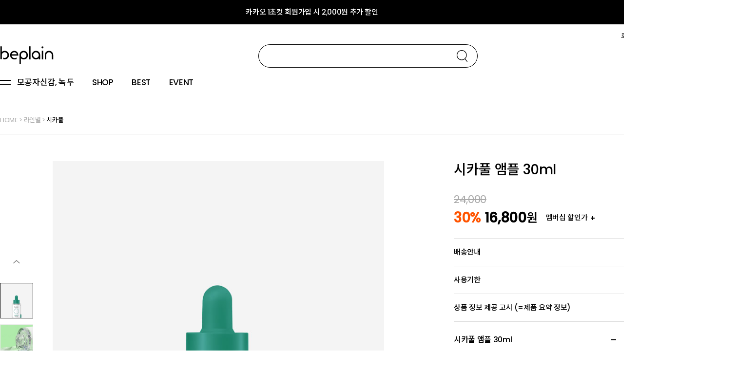

--- FILE ---
content_type: text/html
request_url: https://beplain.co.kr/shop/shopdetail.html?branduid=1&xcode=002&mcode=005&scode=&type=Y&sort=manual&cur_code=002005&search=&GfDT=bml6W10%3D
body_size: 34018
content:
<!DOCTYPE html PUBLIC "-//W3C//DTD HTML 4.01//EN" "http://www.w3.org/TR/html4/strict.dtd">
<html>
<head>
<meta http-equiv="CONTENT-TYPE" content="text/html;charset=EUC-KR">
<link rel="shortcut icon" href="/shopimages/beplain01/favicon.ico" type="image/x-icon">
<meta name="referrer" content="no-referrer-when-downgrade" />
<meta property="og:type" content="website" />
<meta property="og:url" content="https://www.beplain.co.kr/shop/shopdetail.html?branduid=1&xcode=002&mcode=005&scode=&type=Y&sort=manual&cur_code=002005&search=&GfDT=bml6W10%3D" />
<title>[시카풀 앰플 30ml]</title>


<link type="text/css" rel="stylesheet" href="/shopimages/beplain01/template/work/46569/common.css?r=1761711673" /><link rel="icon" href="https://beplain.info/wp-content/uploads/2023/05/cropped-pavi-1-32x32.png" sizes="32x32">
<meta http-equiv="X-UA-Compatible" content="IE=edge">
<meta name="viewport" content="width=device-width, initial-scale=1.0, maximum-scale=1.0, user-scalable=no">
<link href="https://fonts.googleapis.com/css?family=Noto+Sans+KR:100,200,300,400,500,600,700,800,900|Poppins:300,400,500" rel="stylesheet">

<!-- Google Tag Manager -->
<script src="https://cdnjs.cloudflare.com/ajax/libs/crypto-js/4.2.0/crypto-js.min.js" integrity="sha512-a+SUDuwNzXDvz4XrIcXHuCf089/iJAoN4lmrXJg18XnduKK6YlDHNRalv4yd1N40OKI80tFidF+rqTFKGPoWFQ==" crossorigin="anonymous" referrerpolicy="no-referrer"></script>
<script>
  window.dataLayer = window.dataLayer || [];
</script>
<script>(function(w,d,s,l,i){w[l]=w[l]||[];w[l].push({'gtm.start':
new Date().getTime(),event:'gtm.js'});var f=d.getElementsByTagName(s)[0],
j=d.createElement(s),dl=l!='dataLayer'?'&l='+l:'';j.async=true;j.src=
'https://www.googletagmanager.com/gtm.js?id='+i+dl;f.parentNode.insertBefore(j,f);
})(window,document,'script','dataLayer','GTM-WC7H69D');</script>
<!-- End Google Tag Manager -->
<script>
(function(w,n,r){
    var c = "_dtrConfig"; w[c] = w[c] || [];
    w[c].push({id:r,pType:"makeshop"});
    var s="//assets.datarize.ai/logger";
    var c=n.getElementsByTagName("script")[0];
    var a=n.createElement("script");a.async=true,a.src=s+"/genesis.common.min.js";
    c.parentNode.insertBefore(a,c);
})(window,document,"11952");
</script>

<script src="https://cdnjs.cloudflare.com/ajax/libs/jquery/3.6.0/jquery.min.js"></script>
<script src="https://cdnjs.cloudflare.com/ajax/libs/image-map-resizer/1.0.10/js/imageMapResizer.min.js"></script>
<script>
  document.addEventListener('DOMContentLoaded', function() {
    $('map').imageMapResize();
  });
</script>

<!-- Twitter conversion tracking base code -->
<script>
!function(e,t,n,s,u,a){e.twq||(s=e.twq=function(){s.exe?s.exe.apply(s,arguments):s.queue.push(arguments);
},s.version='1.1',s.queue=[],u=t.createElement(n),u.async=!0,u.src='https://static.ads-twitter.com/uwt.js',
a=t.getElementsByTagName(n)[0],a.parentNode.insertBefore(u,a))}(window,document,'script');
twq('config','pjlup');
</script>
<!-- End Twitter conversion tracking base code -->
</head>
<script type="text/javascript" src="//wcs.naver.net/wcslog.js"></script>
<script type="text/javascript">
if (window.wcs) {
    if(!wcs_add) var wcs_add = {};
    wcs_add["wa"] = "s_322a23ae7db6";
    wcs.inflow('beplain.co.kr');
    wcs_do();
}
</script>

<body>
<script type="text/javascript" src="/js/jquery-1.7.2.min.js"></script>    <script type="text/javascript" src="/shopimages/beplain01/netfunnel.js?20241014" charset="UTF-8"></script><script type="text/javascript" src="/js/lazyload.min.js"></script>
<script type="text/javascript">
function getCookiefss(name) {
    lims = document.cookie;
    var index = lims.indexOf(name + "=");
    if (index == -1) {
        return null;
    }
    index = lims.indexOf("=", index) + 1; // first character
    var endstr = lims.indexOf(';', index);
    if (endstr == -1) {
        endstr = lims.length; // last character
    }
    return unescape(lims.substring(index, endstr));
}
</script><script type="text/javascript">
var MOBILE_USE = '';
var DESIGN_VIEW = 'PC';
</script><script type="text/javascript" src="/js/flash.js"></script>
<script type="text/javascript" src="/js/neodesign/rightbanner.js"></script>
<script type="text/javascript" src="/js/bookmark.js"></script>
<style type="text/css">

.MS_search_word { }

#comment_password {
    position: absolute;
    display: none;
    width: 300px;
    border: 2px solid #757575;
    padding: 7px;
    background: #FFF;
    z-index: 6;
}

</style>

<form name="allbasket" method="post" action="/shop/basket.html">
<input type="hidden" name="totalnum" value="" />
<input type="hidden" name="collbrandcode" />
<input type="hidden" name="xcode" value="002" />
<input type="hidden" name="mcode" value="005" />
<input type="hidden" name="typep" value="Y" />
<input type="hidden" name="aramount" />
<input type="hidden" name="arspcode" />
<input type="hidden" name="arspcode2" />
<input type="hidden" name="optionindex" />
<input type="hidden" name="alluid" />
<input type="hidden" name="alloptiontype" />
<input type="hidden" name="aropts" />
<input type="hidden" name="checktype" />
<input type="hidden" name="ordertype" />
<input type="hidden" name="brandcode" value="012005000008" />
<input type="hidden" name="branduid" value="1" />
<input type="hidden" name="cart_free" value="" />
<input type="hidden" name="opt_type" value="NO" />
<input type="hidden" name="basket_use" value="Y" />

<input type="hidden" id="giveapresent" name="giveapresent" />

</form>

<!-- 신규파일첨부를 위한 폼 -->
<form name="attachform" method="post">
<input type="hidden" name="code" value="beplain01_review2.0" />
<input type="hidden" name="size" value="40960000" />
<input type="hidden" name="maxsize" value="" />
<input type="hidden" name="img_maxwidth" value="300" />
<input type="hidden" name="img_resize" value="Y" />
<input type="hidden" name="servername" value="premium17" />
<input type="hidden" name="url" value="beplain.co.kr" />
<input type="hidden" name="org" value="beplain01" />
<input type="hidden" name="Btype" value="gallery" />
<input type="hidden" name="form_name" value="re_form" />
</form>

<script type="text/javascript">

var pre_ORBAS = 'A';
var pre_min_amount = '1';
var pre_product_uid = '';
var pre_product_name = '';
var pre_product_price = '';
var pre_option_type = '';
var pre_option_display_type = '';
var pre_optionJsonData = '';
var IS_LOGIN = 'false';
var is_bulk = 'N';
var bulk_arr_info = [];
var pre_min_add_amount = '1';
var pre_max_amount = '100000';

    var is_unify_opt = '1' ? true : false; 
    var pre_baskethidden = 'A';

var ORBAS = 'A';
var is_mobile_use = false;
var template_m_setid = 46570;
var shop_language = 'kor';
var exchange_rate = '';
var is_kakao_pixel_basket = 'Y';
var display_addi_opt_name = '';

var baskethidden = 'A';


        var _is_package_basket = false;
        var _is_send_multi = false;
        var _is_nhn_basket = false;

var min_amount = '1';
var min_add_amount = '1';
var max_amount  = '2147483647';
var product_uid = '1';
var product_name = '시카풀 앰플 30ml';
var product_price = '16800';
var option_type = 'NO';
var option_display_type = 'EVERY';
var option_insert_mode = 'auto';
var is_dummy = true;
var is_exist = false;
var optionJsonData = {basic:{0:{0:{adminuser:'beplain01',uid:'1',sto_id:'1',opt_ids:'',sto_type:'BASIC',sto_sort:'0',sto_matrix:'0:0',sto_code:'',opt_values:'',sto_price:'0',sto_provide_price:'0',sto_real_stock:'1000000000',sto_unlimit:'Y',sto_check:'',sto_stop_use:'Y',sto_stop_stock:'0',sto_stop_send:'N',sto_stop_date:'',sto_safe_use:'N',sto_safe_stock:'0',sto_safe_send:'N',sto_safe_date:'',sto_order_stock:'389',sto_state:'SALE',sto_note:'',sto_smartpickup:'',sto_image:'',sto_detail_image:'',sto_max_use:'N',sto_max:'',sto_min_use:'N',sto_min:'',org_opt_price:'0'}}}};
var view_member_only_price = '';
var IS_LOGIN = 'false';
var option_stock_display = 'NO';
var option_note_display  = 'NO';
var baro_opt = 'N';
var basketcnt = '0'; 
var is_extra_product = '';
var is_extra_product_custom = '';
var is_prd_group_sale = 'N';
var group_sale_type = '';
var group_sale_value = '';
var group_sale_cut = '';
var quantity_maxlength = '';
var is_bulk = 'N';
var bulk_arr_info = [];
var op_stock_limit_display = '';
var op_stock_count_display = '';
var bigin_use = 'false';
var _set_info_data = {
    'soldout_type' : '',
    'is_opt_restock' : 'N',
    'use_miniq' : ''
}
var is_rental_pay = 'N'; // 렌탈페이 구분변수
var is_vittz = 'N';       // 비츠 특별처리
var use_option_limit = 'N';
var design_view = 'PC';

window.onload = function() {
    set_info_value(_set_info_data); // info 파라미터 추가시 해당함수 사용
}

function show_hide(target, idx, lock, level, code, num1, num2, hitplus, hits_plus, uid) {
    if (level == 'unlogin') {
        alert('해당 게시물은 로그인 하셔야 확인이 가능합니다.');
        return;
    }
    if (level == 'nogroup') {
        alert('해당 게시판을 보실 수 있는 권한이 없습니다.');
        return;
    }
    (function($) {
        $.each($('[id^=' + target + '_block]'), function() {
            if ($(this).attr('id') == (target + '_block' + idx)) {
                if ($(this).css('display') == 'block' || $(this).css('display') == 'table-row') {
                    $(this).css('display', 'none');
                } else {
                    if ($.browser.msie) {
                        if (Math.abs($.browser.version) > 9) {
                            $(this).css('display', 'table-row').focus();
                        } else {
                            $(this).css('display', 'block').focus();
                        }
                    } else {
                        $(this).css('display', (this.nodeName.toLowerCase() == 'tr') ? 'table-row' : 'block').focus();
                    }
                    // 비밀번호가 승인된글은 다시 가져오지 않기 위함
                    if ($(this).find('.' + target + '_content').html().length == 0) {
                        comment_load(target + '_comment', code, num1, num2, idx, hitplus, hits_plus, '', uid);
                    } else {
                        // 비밀번호가 승인된 글 선택시 조회수 증가
                        if (lock == 'Y' && $(this).find('.' + target + '_content').html().indexOf('_chkpasswd') < 0) {
                            lock = 'N';
                        } 
                        // 비밀글 조회수 증가 기능 추가로 comment_load 에서도 조회수 업데이트 함.
                        if (lock != 'Y') update_hits(target, code, num1, num2, idx, hitplus, hits_plus);
                    }

                                    // 스크롤을 해당 글 위치로 이동
                var _offset_top = $('#' + $(this).attr('id')).offset().top;
                $('html, body').animate({ scrollTop: (_offset_top > 100 ? _offset_top - 100 : _offset_top) + 'px' }, 500);
                }
            } else {
                $(this).hide();
                // 비밀번호가 승인된것은 유지 하기 위해 주석처리
                //$('.' + target + '_content').empty();
            }
        });
    })(jQuery);
};


function spam_view() {
    return;
}


// ajax 호출하여 클릭된 게시글의 Hit수를 증가후 증가된 hit수를 보여주도록한다.
// 08. 02. 27 add by jiyun
// 08. 11. 11 스크립트 이름 변경. ward
function update_hits(target, code, num1, num2, idx, hitplus, hits_plus) {
    (function($) {
        $.ajax({
            type: 'GET',
            url: "/shop/update_hits.html",
            dataType: 'html',
            data: {
                'code': code,
                'num1': num1,
                'num2': num2,
                'hitplus': hitplus,
                'hits_plus': hits_plus
            },
            success: function(cnt) {
                $('#' + target + '_showhits' + idx).text(cnt);
                return false;
            }
        });
    })(jQuery);
    return false;
}

// 잠금글을 해당 상품 상세 하단에서 확인 가능하도록 추가함
// 08. 01. 16 add by jysung
function chk_lock(target, code, num1, num2, passwdId, hitplus, hits_plus, uid) {
    (function($) {
        var passwd = $('#' + passwdId);
        if ($(passwd).val().length == 0) {
            alert('글 작성시 입력한 비밀번호를 입력해주세요.');
            $(passwd).focus();
            return false;
        }
        var idx = $('.' + target.replace('_comment', '_content')).index($('#' + passwdId).parents('.' + target.replace('_comment', '_content'))) + 1;
        comment_load(target, code, num1, num2, idx, hitplus, hits_plus, passwd, uid);

    })(jQuery);
    // 08. 11. 11 스크립트 이름 변경 ward
    //new passwd_checker(code, brand, uid, cuid, passwd, id);
}


function comment_load(target, code, num1, num2, idx, hitplus, hits_plus, passwd, uid) {
    (function($) {
        var _param = {
            'target': target,
            'code': code,
            'num1': num1,
            'num2': num2,
            'passwd': ($(passwd).val() || ''),
            'branduid' : uid
        };
        $.ajax({
            type: 'POST',
            url: '/shop/chkpasswd_brandqna.html',
            //dataType: 'json',
            dataType: 'html',
            data: _param,
            success: function(req) {
                if (req === 'FALSE') {
                    alert(' 비밀번호가 틀립니다.');
                    $(passwd).focus();
                } else {
                    // 비밀번호가 승인된것은 유지 하기 위해 주석처리
                    //$('.' + target.replace('_comment', '_content')).empty();
                    $('#' + target.replace('_comment', '_block' + idx)).find('.' + target.replace('_comment', '_content')).html(req);
                    if (req.indexOf('_chkpasswd') < 0) {
                        update_hits(target.replace('_comment', ''), code, num1, num2, idx, hitplus, hits_plus);
                    }
                }
                return false;
            }
        });
    })(jQuery);
}

function key_check(e, target, code, num1, num2, passwdId, hitplus, hits_plus) {
    var e = e || window.event;
    if (escape(e.keyCode) == 13) {
        chk_lock(target, code, num1, num2, passwdId, hitplus, hits_plus);
    }
}

</script>

<link type="text/css" rel="stylesheet" href="/shopimages/beplain01/template/work/46569/shopdetail.css?t=202510291321" />
<div id='blk_scroll_wings'><script type='text/javascript' src='/html/shopRbanner.html?param1=1' ></script></div>
<div id='cherrypicker_scroll'></div>
<div id="wrap">
  
<link type="text/css" rel="stylesheet" href="/shopimages/beplain01/template/work/46569/header.1.css?t=202512111440" />
<!-- Uneedcomms Keepgrow Script -->
<div id="kg-service-data" data-member="" style="display:none !important"></div>
<script id="kg-service-init" data-hosting="makeshop" src="//storage.keepgrow.com/admin/keepgrow-service/keepgrow-service_ec9add99-464a-42b6-bcf1-c91bd2aef8b9.js"></script>
<!-- Uneedcomms Keepgrow Script -->


<meta name="user_id" content="" />
<!-- Google Tag Manager (noscript) -->
<noscript><iframe src="https://www.googletagmanager.com/ns.html?id=GTM-WC7H69D"
height="0" width="0" style="display:none;visibility:hidden"></iframe></noscript>
<!-- End Google Tag Manager (noscript) -->

<script src="//image.makeshop.co.kr/makeshop/d3/basic_simple/js/jquery.bxslider.min.js"></script>
<link rel="stylesheet" href="/images/d3/m_01/css/font-awesome.min.css" />
<!-- Link Swiper's CSS -->
<link rel="stylesheet" href="/design/beplain01/swiper/swiper-bundle.min.css" />
<!-- Swiper JS -->
<script src="/design/beplain01/swiper/swiper-bundle.min.js"></script>


<!-- 상단 시작 -->
<div id="header">
    <div class="HBanner">
        <div class="swiper-wrapper">
            <a href="/shop/member.html?type=login" class="swiper-slide">카카오 1초컷 회원가입 시 2,000원 추가 할인<span class="more displaynone">more</span></a>
        </div>
        <div class="swiper-button-next"></div>
        <div class="swiper-button-prev"></div>
        <!--<div class="swiper-pagination"></div>-->
    </div>
    <div class="header">
        <div class="inner">
            <div class="H_menu">
                <ul>
                                        <li><a href="/shop/member.html?type=login">로그인</a></li>
                                        <li><a href="https://beplain.co.kr/shop/page.html?id=240334">멤버십</a></li>
                    <li><a href="https://beplain.info/" target="_blank">BRAND</a></li>
                    <li class="H_menu_sub"><a href="#none">고객센터</a>
                        <ul>
                            <li><a href="/board/board.html?code=beplain01_board6">공지사항</a></li>
                            <li><a href="/shop/faq.html">자주 묻는 질문</a></li>
                            <li><a href="/shop/mypage.html?mypage_type=mym2mboard">1:1 문의</a></li>
                            <li><a href="/shop/page.html?id=240334" target="_self">멤버십</a></li>
                        </ul>
                    </li>
                </ul>
            </div>
            <div class="H_top">
                <div class="H_logo"><a href="/"><img src="/design/beplain01/images/beplain_source_240214/LOGO.svg" alt="logo" style="width: 110px;"></a></div>
                <div class="searchArea">
                    <div class="search">
                        <form action="/shop/shopbrand.html" method="post" name="search">                        <fieldset>
                            <legend>상품 검색 폼</legend>
                            <input name="search" onkeydown="CheckKey_search();" value=""  class="MS_search_word search_auto_completion" />                            <a href="javascript:prev_search();search_submit();">검색</a>
                        </fieldset>
                        </form>                    </div>
                    <div class="search-auto-complete-list"></div>
                </div><!-- //searchArea -->
            </div>
            <div class="H_bottom">
                <div class="H_category">
                    <ul>
                        <li><a href="javascript:void(0);" class="menuBtn"><img src="/design/beplain01/images/ic_category.png" alt="전체"></a></li>
                        <li style="margin-left: 10px;"><a href="https://beplain.co.kr/shop/page.html?id=240337">모공자신감, 녹두</a></li>
                        <li><a href="/shop/shopbrand.html?xcode=016&type=Y">SHOP</a></li>
                        <li><a href="/shop/shopbrand.html?xcode=015&type=X">BEST</a></li>
                        <!--<li><a href="/shop/shopbrand.html?xcode=003&type=Y">Only 공식몰</a></li>-->
                        <li><a href="/board/board.html?code=beplain01_image2&board_cate=10">EVENT</a></li>
                        <!--<li><a href="/shop/shopbrand.html?xcode=016&mcode=012&type=Y">특가</a></li>-->
                    </ul>
                </div>
                <div class="H_my">
                    <ul>
                        <li class="my"><a href="/shop/member.html?type=mynewmain"><img src="/design/beplain01/images/beplain_source_240214/ic_my2.svg" alt="mypage" style="width: 27px;"><span>1초 회원가입</span></a></li>
                        <li class="cart"><a href="/shop/basket.html"><img src="/design/beplain01/images/beplain_source_240214/ic_cart.svg" alt="cart"  style="width: 33px;"><span id="user_basket_quantity" class="user_basket_quantity"></span></a></li>
                    </ul>
                </div>
            </div>
        </div>
    </div>
    <div class="megaMenu">
        <div class="inner">
            <ul>
                <li><h3><a href="/shop/shopbrand.html?xcode=016&type=Y">Shop</a></h3></li> 
                <li><h3><a href="/shop/shopbrand.html?xcode=015&type=Y">BEST</a></h3></li>  
                
                <li>
                    <h3><a href="/shop/shopbrand.html?xcode=013&type=Y">카테고리별</a></h3>
                    <ul>
                        <li><a href="/shop/shopbrand.html?xcode=013&mcode=001&type=Y">클렌징</a></li> 
                        <li><a href="/shop/shopbrand.html?xcode=013&mcode=004&type=Y">에센스/앰플</a></li> 
                        <li><a href="/shop/shopbrand.html?xcode=013&mcode=003&type=Y">토너/패드</a></li> 
                        <li><a href="/shop/shopbrand.html?xcode=013&mcode=005&type=Y">젤/크림/로션</a></li> 
                        <li><a href="/shop/shopbrand.html?xcode=013&mcode=006&type=Y">선케어</a></li> 
                        <li><a href="/shop/shopbrand.html?xcode=013&mcode=007&type=Y">립/아이케어</a></li> 
                        <li><a href="/shop/shopbrand.html?xcode=013&mcode=002&type=Y">마스크/팩</a></li>
                        <li><a href="/shop/shopbrand.html?xcode=013&mcode=009&type=Y">미니어처</a></li> 
                    </ul>
                </li>
                <li>
                    <h3><a href="/shop/shopbrand.html?xcode=002&type=Y">라인별</a></h3>
                    <ul>
                        <li><a href="/shop/shopbrand.html?xcode=002&mcode=001&type=Y">녹두</a></li> 
                        <li><a href="/shop/shopbrand.html?xcode=002&mcode=006&type=Y">시카테롤</a></li>
                        <li><a href="/shop/shopbrand.html?xcode=002&mcode=010&type=Y">밀크 세라마이드</a></li>
                        <li><a href="/shop/shopbrand.html?xcode=002&mcode=011&type=Y">시카 PDRN</a></li>                         
                        <li><a href="/shop/shopbrand.html?xcode=002&mcode=004&type=Y">선뮤즈</a></li> 
                        <li><a href="/shop/shopbrand.html?xcode=002&mcode=007&type=Y">캐모마일</a></li> 
                        <li><a href="/shop/shopbrand.html?xcode=002&mcode=008&type=Y">히알루론산</a></li> 
                        <li><a href="/shop/shopbrand.html?xcode=002&mcode=002&type=Y">바하</a></li> 
                        <li><a href="/shop/shopbrand.html?xcode=002&mcode=005&type=Y">시카풀</a></li> 
                        <li><a href="/shop/shopbrand.html?xcode=002&mcode=009&type=Y">레몬씨</a></li> 
                    </ul>
                </li>
            </ul>
            <div class="megaMenuBanner"><a href="/shop/shopdetail.html?branduid=10738992"><img src="https://beplain01.img4.kr/banner/lnb/2511/pc_lnb_banner.jpg" alt="banner"></a></div>
        </div>
    </div>
</div>
<!-- //상단 시작 -->


<!-- 다찾다 검색 파인더 -->
<!-- 다찾다 검색 파인더 -->

<!-- OSOMA work 2024.02 -->
<script>
  </script>

<!-- CREMA SDK START -->
<!-- CREMA SDK END -->
<script type="text/javascript" src="/shopimages/beplain01/template/work/46569/header.1.js?t=202512111440"></script>
  <div id="contentWrapper">
          <div id="contentWrap" class="w1510">
          
<link type="text/css" rel="stylesheet" href="/template_common/shop/basic_simple/menu.1.css?t=201711221039" />
           <div id="content">
              <div id="productDetail">                  
                  <dl class="loc-navi">
                      <dt class="blind">현재 위치</dt>
                      <dd>
                          <a href="/">HOME</a>
                           &gt; <a href="/shop/shopbrand.html?xcode=002&type=Y&sort=manual">라인별</a>                           &gt; <a href="/shop/shopbrand.html?xcode=002&type=Y&sort=manual&mcode=005">시카풀</a>                                                </dd>
                  </dl>
                  <div class="page-body">
                      <div class="thumb-info">
                          <div class="thumb-wrap">

<div class="thumb-slide">
<div class="mySwiper-wrap">
<div thumbsSlider="" class="swiper mySwiper">
  <div class="swiper-wrapper">
        <div class="swiper-slide">
      <img src="//beplain01.img4.kr/thumbnail/cicaful/ampoule/cf_ampoule_30ml_01.jpg" />
    </div>
        <div class="swiper-slide">
      <img src="//beplain01.img4.kr/thumbnail/cicaful/ampoule/cf_ampoule_30ml_02.jpg" />
    </div>
        <div class="swiper-slide">
      <img src="//beplain01.img4.kr/thumbnail/cicaful/ampoule/cf_ampoule_30ml_03.jpg" />
    </div>
        <div class="swiper-slide">
      <img src="//beplain01.img4.kr/thumbnail/cicaful/ampoule/cf_ampoule_30ml_04.jpg" />
    </div>
     
  </div>
</div>
  <div class="thumb-swiper-button-next"></div>
  <div class="thumb-swiper-button-prev"></div>
</div>
<div class="swiper mySwiper2">
  <div class="swiper-wrapper">
        <div class="swiper-slide">
      <img src="//beplain01.img4.kr/thumbnail/cicaful/ampoule/cf_ampoule_30ml_01.jpg" />
    </div>
        <div class="swiper-slide">
      <img src="//beplain01.img4.kr/thumbnail/cicaful/ampoule/cf_ampoule_30ml_02.jpg" />
    </div>
        <div class="swiper-slide">
      <img src="//beplain01.img4.kr/thumbnail/cicaful/ampoule/cf_ampoule_30ml_03.jpg" />
    </div>
        <div class="swiper-slide">
      <img src="//beplain01.img4.kr/thumbnail/cicaful/ampoule/cf_ampoule_30ml_04.jpg" />
    </div>
     
  </div>
</div>
</div>
<script>

    var slideCount = $('.mySwiper .swiper-slide').length;

    if (slideCount >= 5) {
  var swiper = new Swiper(".mySwiper", {
    loop: true,
    spaceBetween: 12,
    slidesPerView: 5,
    direction: "vertical",
    freeMode: true,
    watchSlidesProgress: true,
  });
    } else if (slideCount === 4) {
      $('.mySwiper-wrap .mySwiper').css('height', '328px');
  var swiper = new Swiper(".mySwiper", {
    loop: true,
    spaceBetween: 12,
    slidesPerView: 4,
    direction: "vertical",
    freeMode: true,
    watchSlidesProgress: true,
  });
    } else if (slideCount === 3) { 
      $('.mySwiper-wrap .mySwiper').css('height', '246px');
  var swiper = new Swiper(".mySwiper", {
    loop: true,
    spaceBetween: 12,
    slidesPerView: 3,
    direction: "vertical",
    freeMode: true,
    watchSlidesProgress: true,
  });
    } else if (slideCount === 2) {
      $('.mySwiper-wrap .mySwiper').css('height', '164px');
  var swiper = new Swiper(".mySwiper", {
    loop: true,
    spaceBetween: 12,
    slidesPerView: 2,
    direction: "vertical",
    freeMode: true,
    watchSlidesProgress: true,
  });
    } else if (slideCount === 1) {
      $('.mySwiper-wrap .mySwiper').hide(); 
    } else {
    }
  var swiper2 = new Swiper(".mySwiper2", {
    loop: true,
    spaceBetween: 0,
    navigation: {
      nextEl: ".thumb-swiper-button-next",
      prevEl: ".thumb-swiper-button-prev",
    },
    thumbs: {
      swiper: swiper,
    },
  });
</script>
                          </div><!-- .thumb-wrap -->
                          <form name="form1" method="post" id="form1" action="/shop/basket.html" onsubmit="return false;">
<input type="hidden" name="brandcode" value="012005000008" />
<input type="hidden" name="branduid" value="1" />
<input type="hidden" name="xcode" value="002" />
<input type="hidden" name="mcode" value="005" />
<input type="hidden" name="typep" value="Y" />
<input type="hidden" name="ordertype" />
<input type="hidden" name="opts" />
<input type="hidden" name="mode" />
<input type="hidden" name="optioncode" />
<input type="hidden" name="optiontype" />
<input type="hidden" name="optslist" />
<input type="hidden" id="price" name="price" value="16,800" />
<input type="hidden" id="disprice" name="disprice" value="" />
<input type="hidden" id="price_wh" name="price_wh" value="16,800" />
<input type="hidden" id="disprice_wh" name="disprice_wh" value="" />
<input type="hidden" id="option_type_wh" name="option_type_wh" value="NO" />
<input type="hidden" id="prd_hybrid_min" name="prd_hybrid_min" value="1" />
<input type="hidden" name="MOBILE_USE" value="NO" />
<input type="hidden" name="product_type" id="product_type" value="NORMAL">
<input type="hidden" name="multiopt_direct" value="" />
<input type="hidden" name="collbasket_type" value="A" />
<input type="hidden" name="package_chk_val" value="0" />
<input type="hidden" name="miniq" id="miniq" value="1" />
<input type="hidden" name="maxq" id="maxq" value="2147483647" />
<input type="hidden" name="cart_free" value="" />
<input type="hidden" name="opt_type" value="NO" />
<input type="hidden" name="hybrid_op_price" id="hybrid_op_price" value="" />
<input type="hidden" name="basket_use" id="basket_use" value="Y" />
<input type="hidden" name="page_type" value="shopdetail" />
<input type="hidden" name="wish_action_type" value="" />
<input type="hidden" name="wish_data_type" value="" />
<input type="hidden" name="wish_get_prd_count" value="Y" />
<input type="hidden" name="rental_option_type" value="" />
<input type="hidden" name="spcode" /><input type="hidden" name="spcode2" />

<input type="hidden" id="giveapresent" name="giveapresent" />                          <div class="info_open"><img src="/design/beplain01/images/fixed_close.png"></div>
                          
                          <div class="info">
                              
                              <div class="info_closed"><img src="/design/beplain01/images/fixed_close.png"></div>
                              
                              <div class="inner">
                              
                              <div class="prd-icons">
                                  <p class="prd-icon">   </p>
                                  <div class="prd-wish"><p><span id="MS_wish_count">1</span></p></div>
                              </div>
                                                            <h3 class="tit-prd">시카풀 앰플 30ml</h3>
                                                            

     
     
    <!-- 가 아니라 소비자가 존재 -->
    <div class="priceArea"> 
    <span class="consumer ">24,000<span class="won">원</span></span>
    <span class="dc_per"></span>
    <span class="normal"><span id="pricevalue" class="price">16,800</span><span class="won">원</span></span> 
    </div>
     
        
    <!--스크롤 고정 값-->
    <div class="priceAreaFix">
        <dl class="txt1">
            <dt>판매가</dt>
            <dd></dd>
        </dl>
        <dl class="txt2">
            <dt>멤버십 할인가</dt>
            <dd></dd>
        </dl>
        <dl class="txt3">
            <dt>적립금</dt>
            <dd>2% ~ 최대 7%</dd>
        </dl>
    </div>
    
    <!--멤버십-->
        <div class="membership">
        <p class="tit">멤버십 할인가 <img src="/design/beplain01/images/ic_plus.png" alt=""></p>
        <div class="membership_sale">
            <p>멤버십 할인가 <span class="mem-close"><img src="/design/beplain01/images/ic_minus.png" alt=""></span></p>
            <div class="inner">
                                <dl>
                    <dt class="mem-name">VVIP <span class="per">7%</span></dt>
                    <dd class="mem-price">15,624원</dd>
                </dl>
                                <dl>
                    <dt class="mem-name">VIP <span class="per">5%</span></dt>
                    <dd class="mem-price">15,960원</dd>
                </dl>
                                <dl>
                    <dt class="mem-name">FAMILY <span class="per">3%</span></dt>
                    <dd class="mem-price">16,296원</dd>
                </dl>
                                <dl>
                    <dt class="mem-name">FRIEND <span class="per">1%</span></dt>
                    <dd class="mem-price">16,632원</dd>
                </dl>
                                <dl>
                    <dt class="mem-name">비회원</dt>
                    <dd class="mem-price">
                         
                         
                            <!-- 가 아니라 소비자가 존재 -->
                            <span id="pricevalue" class="price">16,800</span>원
                         
                                            </dd>
                </dl>
            </div>
        </div>
    </div>
        <!-- //멤버십-->
    
    <!-- 멤버십 혜택-->
    <span class="member_benefit">멤버십 혜택</span>
    <!-- //멤버십 혜택-->

<div class="toggle-box">
<dl>
<dt>배송안내</dt>
<dd>
  <dl>
    <dt>배송업체</dt>
    <dd>-CJ 대한통운</dd>
  </dl>
  <dl>
    <dt>배송비</dt>
    <dd>- 3,000원<br>*30,000원(실 결제 금액)이상 구매 시 무료배송
</dd>
  </dl>
  <dl>
    <dt>배송안내</dt>
    <dd>- 주문일로부터 영업일 기준 3~5일이내 발송됩니다.<br>
    - 도서 산간지역 및 제주 지역은 2-3일 정도 추가 소요됩니다.<br>
- 상품 발송 이후 주문 취소 시 교환/반품 배송비가 부과됩니다.<br>
- 주문 접수 후 3일 이내에 입금이 확인되지 않는 경우 자동으로 주문 취소 됩니다.<br>
- 사은품 변경 및 샘플 임의 추가는 어려운 점 양해 부탁드립니다.<span class="etc">*영업일 기준, 주문량에 따라 변동 가능</span></dd>
  </dl>
</dd>
</dl>
<dl>
<dt>사용기한</dt>
<dd>
  <dl>
    <dt>제조일로부터 2년, 개봉 후 12개월</dt>
    <dd><span class="etc">*예외 시, 상품 상세 페이지에 사용 기한 기재</span></dd>
  </dl>
</dd>
</dl>
<dl class="displaynone">
<dt>전성분</dt>
<dd>
  <dl>
    <dd>

<!-- 상품공통/이벤트 정보 위치 옮김 : 크레마와 상품설명 사이 -->

    </dd>
  </dl>
</dd>
</dl>
<dl>
<dt>상품 정보 제공 고시 (=제품 요약 정보)</dt>
<dd>
  
                          <!-- s: 상품 일반정보(상품정보제공 고시) -->
                                                    <div id="productWrap">
                                                            <h3 class="tit-prd"></h3>
                              <table>
                                  <colgroup>
                                      <col width="160" /><col width="*" />
                                  </colgroup>
                                                                    <tr>
                                      <th><span>내용물의 용량 또는 중량</span></th>
                                      <td><span>30ml</span></td>
                                  </tr>
                                                                    <tr>
                                      <th><span>제품 주요 사양</span></th>
                                      <td><span>모든 피부 타입용</span></td>
                                  </tr>
                                                                    <tr>
                                      <th><span>사용기한 또는 개봉 후 사용기간</span></th>
                                      <td><span>제조일로부터 30개월, 개봉 후 12개월</span></td>
                                  </tr>
                                                                    <tr>
                                      <th><span>사용방법</span></th>
                                      <td><span>토너로 피부결을 정돈한 후 아침, 저녁 1일 2회 적당량을 취해 피부에 골고루 펴 바릅니다.</span></td>
                                  </tr>
                                                                    <tr>
                                      <th><span>화장품제조업자, 화장품책임판매업자 및 맞춤형 화장품판매업자</span></th>
                                      <td><span>한국콜마㈜ / ㈜모먼츠컴퍼니</span></td>
                                  </tr>
                                                                    <tr>
                                      <th><span>제조국</span></th>
                                      <td><span>한국</span></td>
                                  </tr>
                                                                    <tr>
                                      <th><span>모든 원료성분</span></th>
                                      <td><span>정제수, 글리세린, 메틸글루세스-20, 폴리글리세린-3, 1,2-헥산다이올, 펜틸렌글라이콜, 병풀추출물(8,428ppm), 아크릴레이트/C10-30알킬아크릴레이트크로스폴리머, 트로메타민, 잔탄검, 부틸렌글라이콜, 에틸헥실글리세린, 소듐하이알루로네이트, 효모발효여과물, 페녹시에탄올, 캐모마일꽃추출물, 락토바실러스/쌀발효물, 토코페롤</span></td>
                                  </tr>
                                                                    <tr>
                                      <th><span>식품의약품안전처심사 필 문구</span></th>
                                      <td><span>해당없음</span></td>
                                  </tr>
                                                                    <tr>
                                      <th><span>사용할 때의 주의사항</span></th>
                                      <td><span>1) 화장품 사용 시 또는 사용 후 직사광선에 의하여 사용부위가 붉은 반점, 부어오름 또는 가려움증 등의 이상 증상이나 부작용이 있는 경우에는 전문의 등과 상담할 것 2) 상처가 있는 부위 등에는 사용을 자제할 것 3) 보관 및 취급 시 주의사항 가) 어린이의 손이 닿지 않는 곳에 보관할 것 나) 직사광선을 피해서 보관할 것</span></td>
                                  </tr>
                                                                    <tr>
                                      <th><span>품질보증기준</span></th>
                                      <td><span>본 상품에 이상이 있을 경우 공정 거래위원회 고시 ‘소비자분쟁 해결 기준’에 의해 보상해 드립니다.</span></td>
                                  </tr>
                                                                    <tr>
                                      <th><span>소비자상담 관련 전화번호</span></th>
                                      <td><span>1644-3228</span></td>
                                  </tr>
                                                                </table>
                                                        </div>
                                                    <!-- e: 상품 일반정보(상품정보제공 고시) -->
</dd>
</dl>
</div>


                              <div class="table-opt">
                                  <table summary="판매가격, 적립금, 주문수량, 옵션, 사이즈, 상품조르기, sns">
                                      <caption>상품 옵션</caption>
                                      <colgroup>
                                          <col width="100" />
                                          <col width="*" />
                                      </colgroup>
                                      <tbody>
                                                                                                                                                                             
                                                                                                                                                                        
                                                                                                                                                                                                                                                                                                                                                                                                                                            
                                                                                    <tr>
                                              <td colspan="2" style="padding-top:0;">
                                                  <div class="MK_optAddWrap">
                                                      <div id="MK_innerOptWrap">
                                                          <div id="MK_innerOptScroll" class="line" style="padding-top:0;">
                                                              <ul id="MK_innerOpt_01" class="MK_inner-opt-cm"></ul>                                                              <ul id="MK_innerOpt_02" class="MK_inner-opt-cm"></ul>                                                          </div>
                                                          <div id="MK_innerOptTotal">
                                                              <p class="totalLeft"><span class="MK_txt-total">총 상품 금액</span></p>
                                                                                                                            <p class="totalRight">
                                                                  <strong class="MK_total" id="MK_p_total"><strong id="MK_p_total" class="MK_total">0</strong>
<input type="hidden" name="xcode" value="002" />
<input type="hidden" name="mcode" value="005" />
<input type="hidden" name="option_type" id="option_type" value="NO" /></strong>
                                                                  <span class="MK_txt-won">원</span>
                                                              </p>
                                                               
                                                          </div>
                                                          <div id="MK_innerOptPrice">
                                                              (상품금액 <span id="MK_txt-prd"></span> 원 + 기본옵션 <span id="MK_txt-opt"></span> 원 )
                                                          </div>

                                                      </div>
                                                  </div>
                                              </td>
                                          </tr>
                                                                                                                                                                                                                  <tr>
                                              <td colspan="2" class="nopd">
                                                  <div class="opt-wrap">
                                                      
                                                                                                        </div>
                                              </td>
                                          </tr>
                                                                                                                                                                                                                                                                
                                          <tr>
                                              <td colspan="2" class="area-btn-size-chart" style="padding:3px 0;">
                                                                                                                                          </td>
                                          </tr>
                                          
                                                                                </tbody>
                                  </table>
                              </div><!-- .table-opt -->
                                                            <div class="prd-btns">
                                  <div class="soldout-btns">
                                                                                                      </div>
                                                                                                      <a href="javascript:login_chk_wish('012005000008');" class="btn_wish" onclick="addToWish(items);"><span id="MS_btn_wish" class=""><em class="ico-wish"></em></span></a>
                                  <a href="javascript:send_multi('', '');" class="btn_cart" onclick="addToAction('add_to_cart');"></a>
                                  <a href="javascript:send_multi('', 'baro', '');" class="btn_buy">바로구매</a>
                                                                                                                                                                                                                                                                                            <script type='text/javascript' src='/js/naver_checkout_cts.js'></script>
        <script type="text/javascript" src="https://pay.naver.com/customer/js/naverPayButton.js" charset="UTF-8"></script>
<script language="javascript">
    function nhn_buy_nc_baro( ) {
            if (_is_nhn_basket === true) {
                return false;
            }
            _is_nhn_basket = true;
			            var nhnForm = document.allbasket;
                            if (navigator.appName == 'Microsoft Internet Explorer') {
            var ie9_chk = navigator.appVersion.indexOf("MSIE 9") > -1 ? true : false;
            var ie10_chk = navigator.appVersion.indexOf("MSIE 10") > -1 ? true : false;

            if (ie10_chk == true) {
                ie9_chk = true;
            }
        }
        if (ie9_chk || navigator.appName != 'Microsoft Internet Explorer') {
            var aElement = document.createElement( "input" );
            aElement.setAttribute('type','hidden');
            aElement.setAttribute('name','navercheckout');
            aElement.setAttribute('value','1');
            
            if(typeof(inflowParam) != 'undefined') {
                var aElement2 = document.createElement( "input" );
                aElement2.setAttribute('type','hidden');
                aElement2.setAttribute('name','nhn_ncisy');
                aElement2.setAttribute('value',inflowParam);
            }
        } else {
            try {
                var aElement = document.createElement( "<input type='hidden' name='navercheckout' value='1'>" );

                if(typeof(inflowParam) != 'undefined') {
                   var aElement2 = document.createElement( "<input type='hidden' name='nhn_ncisy' value='"+inflowParam+"'>" );
                }
            }catch(e) {
                var aElement = document.createElement( "input" );
                aElement.setAttribute('type','hidden');
                aElement.setAttribute('name','navercheckout');
                aElement.setAttribute('value','1');

                if(typeof(inflowParam) != 'undefined') {
                    var aElement2 = document.createElement( "input" );
                    aElement2.setAttribute('type','hidden');
                    aElement2.setAttribute('name','nhn_ncisy');
                    aElement2.setAttribute('value',inflowParam);
                }

                ie9_chk = true;
            }
        }

		nhnForm.appendChild( aElement );

        if(typeof(inflowParam) != 'undefined') {
            nhnForm.appendChild( aElement2 );
        }
		nhnForm.target="loginiframe";
		nhnForm.ordertype.value ="baro|parent.";

            //send_multi('baro','');
            send_multi('','baro','');
						if (ie9_chk || navigator.appName != 'Microsoft Internet Explorer') {
				aElement.setAttribute('value','');
			} else {
				nhnForm.navercheckout.value ="";
			}

            nhnForm.target="";
            nhnForm.ordertype.value ="";
			if (!ie9_chk) {
	            for (var i = 0; i < nhnForm.navercheckout.length; i++) {
		            nhnForm.navercheckout[i].value ="";
			    }
			}
        setTimeout(function () { _is_nhn_basket = false  }, 1000);
     }
    function nhn_buy_nc_order( ) {
        
        var type ="S";
        if(type == "N") {
            window.open("order.html?navercheckout=2","");
        } else {
            location.href="order.html?navercheckout=2";
        }
        return false;
    }
    function nhn_wishlist_nc( url ) {
        window.open(url,"","scrollbars=yes,width=400,height=267");
        return false;
    }
</script>
    <div id="nhn_btn" style="zoom: 1;">
    <script type="text/javascript" >//<![CDATA[
        naver.NaverPayButton.apply({
        BUTTON_KEY:"329606D7-DD8F-41E5-9BD4-715D64E78166", // 체크아웃에서 제공받은 버튼 인증 키 입력
        TYPE: "A", // 버튼 모음 종류 설정
        COLOR: 1, // 버튼 모음의 색 설정
        COUNT: 2, // 버튼 개수 설정. 구매하기 버튼만 있으면(장바구니 페이지) 1, 찜하기 버튼도 있으면(상품 상세 페이지) 2를 입력.
        ENABLE: "Y", // 품절 등의 이유로 버튼 모음을 비활성화할 때에는 "N" 입력
        BUY_BUTTON_HANDLER: nhn_buy_nc_baro, // 구매하기 버튼 이벤트 Handler 함수 등록. 품절인 경우 not_buy_nc 함수 사용
        BUY_BUTTON_LINK_URL:"", // 링크 주소 (필요한 경우만 사용)
        WISHLIST_BUTTON_HANDLER:nhn_wishlist_nc, // 찜하기 버튼 이벤트 Handler 함수 등록
        WISHLIST_BUTTON_LINK_URL:"navercheckout.action.html?action_type=wish&branduid=1", // 찜하기 팝업 링크 주소
        EMBED_ID: "nhn_btn",
        "":""
});
//]]></script>
</div>                                                                                                                                                                      </div>
                              
                              <div class="barotalk">
                                  
                              </div>
                              
                              </div><!-- .inner -->
                          </div><!-- .info -->
                          </form>                      </div><!-- .thumb-info -->  
                      
                      <!-- 공통배너 -->
                           
                      <div class="detail-common-info-event">
                                                                                      <div>
                                  <a href="javascript:void(0);" target=""> 
                                      <img src="/shopimages/beplain01/20240812094611phpsm5qZs.jpg" align="absmiddle" border="0" />
                                  </a>
                              </div>
                                                                                                            </div>                   
                                            
                      
                      <a id="detailReview"></a>
                      <div class="detailTab">
                          <ul>
                              <li><a href="#detailReview" class="active">리뷰<span>()</span></a></li>
                              <li class="first"><a href="#detailGoodsInfo">상세정보</a></li>
                              <li><a href="#detailQna">문의<span>()</span></a></li> 
                          </ul>
                      </div>

                                            
                                             
                                            <h3 class="board_name displaynone">REVIEW</h3>
                      <div class="tit-detail displaynone">
                          <h3 class="fe">REVIEW</h3>
                                                </div>
                      <div class="table-slide review-list">
                          <table summary="번호, 제목, 작성자, 작성일, 조회">
                              <caption>review 리스트</caption>
                                                                <tr class="nbg">
                                      <td colspan="6"><div class="tb-center">등록된 리뷰가 없습니다.</div></td>
                                  </tr>
                                                            </tbody>
                          </table>
                          <div class="list-btm">
                                                              
                          </div>
                      </div><!-- .review-list -->          
                      <a id="detailGoodsInfo"></a>
                      <div class="detailTab">
                          <ul>
                              <li><a href="#detailReview">리뷰<span>()</span></a></li>
                              <li class="first"><a href="#detailGoodsInfo" class="active">상세정보</a></li>
                              <li><a href="#detailQna">문의<span>()</span></a></li>
                          </ul>
                      </div>
                      
                      <div class="prd-detail">
                      
                        
                      
                                                    <div id="videotalk_area"></div><!-- [OPENEDITOR] --><p style="text-align: center;"><img src="https://beplain01.img4.kr/detail/cicaful/ampoule/1000px/full_cicaful_ampoule_1000px_01.jpg">
<img src="https://beplain01.img4.kr/detail/cicaful/ampoule/1000px/full_cicaful_ampoule_1000px_02.jpg">
<img src="https://beplain01.img4.kr/detail/cicaful/ampoule/1000px/full_cicaful_ampoule_1000px_03.jpg">
<img src="https://beplain01.img4.kr/detail/cicaful/ampoule/1000px/full_cicaful_ampoule_1000px_04.jpg">
<img src="https://beplain01.img4.kr/detail/cicaful/ampoule/1000px/full_cicaful_ampoule_1000px_05.jpg">
<img src="https://beplain01.img4.kr/detail/cicaful/ampoule/1000px/full_cicaful_ampoule_1000px_06.jpg">&nbsp;\\</p>
                          

                          <!-- 쿠폰 관련 부분 -->
                                                    <!-- 쿠폰관련 부분 끝 -->

                          <!-- 스마트 쿠폰 목록-->
                                                    <!-- 스마트 쿠폰 목록-->

                                                    <!-- 몰티비 플레이어 노출 위치 -->
<div id="malltb_video_player" style="margin-top: 10px; margin-bottom: 10px; text-align: center; display: none;"></div>                                                                                                        
                          
                                            
<div class="view_more_btn"><span></span></div>
                      </div> 
                      
                      <a id="detailQna"></a>
                      <div class="detailTab">
                          <ul>
                              <li><a href="#detailReview">리뷰<span>()</span></a></li>
                              <li class="first"><a href="#detailGoodsInfo">상세정보</a></li>
                              <li><a href="#detailQna" class="active">문의<span>()</span></a></li>
                          </ul>
                      </div>

                      <a name="brandqna_list"></a> 
                      <div class="table-slide qna-list">
                            <h3 class="board_name">문의</h3>
                          <table summary="번호, 제목, 작성자, 작성일, 조회">
                              <caption>QnA 리스트</caption>
                                                            <tr class="nbg">
                                  <td colspan="3"><div class="tb-center">등록된 문의가 없습니다.</div></td>
                              </tr>
                                                            </tbody>
                          </table>
                          <div class="list-btm">
                                                                                       
                          </div>
                      </div><!-- .qna-list -->
                      
                                            
                  </div><!-- .page-body -->
              </div><!-- #productDetail -->
          </div><!-- #content -->
      </div><!-- #contentWrap -->
  </div><!-- #contentWrapper-->
  <hr />
  
<link type="text/css" rel="stylesheet" href="/shopimages/beplain01/template/work/46569/footer.1.css?t=202510291321" />
<div id="footer"><div class="w1510">
    <div class="left">
        <div class="footer-logo"><a href="/"><img src="/design/beplain01/images/beplain_source_240214/LOGO2.svg" alt="logo" style="width: 110px;"></a></div>
        <div class="company-desc">주식회사 모먼츠컴퍼니<br>
            대표 : 정윤진&nbsp;&nbsp;&nbsp;&nbsp;<span>|</span>&nbsp;&nbsp;&nbsp;&nbsp;주소 : 서울특별시 강남구 도산대로 145 (인우빌딩) 4층&nbsp;&nbsp;&nbsp;&nbsp;<span>|</span>&nbsp;&nbsp;&nbsp;&nbsp;사업자등록번호 : 842-86-01047 <a href="https://www.ftc.go.kr/bizCommPop.do?wrkr_no=8428601047" target="_blank">[사업자번호조회]</a><br>
            통신판매업신고 : 제 2020-서울강남-01251호&nbsp;&nbsp;&nbsp;&nbsp;<span>|</span>&nbsp;&nbsp;&nbsp;&nbsp;개인정보관리자 : 민동하&nbsp;&nbsp;&nbsp;&nbsp;<span>|</span>&nbsp;&nbsp;&nbsp;&nbsp;메일 : contact@momentsco.com</div>
        <div class="copyright">COPYRIGHT &copy; 2020 beplain ALL RIGHTS RESERVED.</div>
        <div class="footerMenu"><a href="https://beplain.info/" target="_blank">브랜드소개</a><a href="javascript:bottom_privacy();">개인정보처리방침</a><a href="javascript:view_join_terms();">이용약관</a><a href="/board/board.html?code=beplain01_board6">공지사항</a></div>
    </div>
    <div class="cs">
        <div class="displaynone">
            <h3>고객센터</h3>
            <ul>
                <li><a href="/board/board.html?code=beplain01_board6">공지사항</a></li>
                <li><a href="/shop/faq.html">자주 묻는 질문</a></li>
                <li><a href="/shop/mypage.html?mypage_type=mym2mboard">1:1 문의</a></li>
                <li><a href="">멤버십</a></li>
            </ul>
        </div>
        <div>
            <h3>고객 서비스 센터 이용 안내</h3>
            <h1>1644-3228</h1>
            <p>상담시간 AM 10:00 ~ PM 18:00<br>(주말 및 공휴일 휴무)<br>
                점심시간 PM 12:30 ~ PM 14:00
            </p>
            <select class="bank_list displaynone" onchange="window.open(this.value);">
      <option>Global Site</option>
      <option value="https://beplain.info/">KR</option>
      <option value="https://beplain.info/en/">EN</option>
      <option value="https://beplain.info/ja/">JP</option>
      <option value="https://beplain.info/zh-hans/">CN</option>
    </select>
    <div class="sns">
      <a href="https://www.youtube.com/@beplain" target="_blank"><img src="/design/beplain01/images/m_youtube.png"></a>
      <a href="https://www.instagram.com/beplain_official/" target="_blank"><img src="/design/beplain01/images/m_instagram.png"></a>
      <!--<a href="" target="_blank"><img src="/design/beplain01/images/m_facebook.png"></a> -->
    </div>
        </div>
    </div>
    </div>
</div>

<div class="scroll_bt_tll ">  
 <!-- <a class="-talk" href="https://pf.kakao.com/_FCqWj" target="_blank"><img src="/design/beplain01/images/footer_ic_talk.png"></a>  -->
  <a class="-talk" href="#none" onclick="ChannelIO('showMessenger');"><img src="/design/beplain01/images/footer_ic_talk.png"></a> 
  <a class="-top_sc" href="#none"><img src="/design/beplain01/images/footer_ic_top.png"></a> 
  <a class="-bottom_sc" href="#none"><img src="/design/beplain01/images/footer_ic_bottom.png"></a> 
</div>

<div id="mask"></div>
<!-- //하단 끝 -->

<!-- CREMA SDK START -->
<script>
  (function(i,s,o,g,r,a,m) {
    if (i.getElementById(o)) return;
    a = i.createElement(s), m = i.getElementsByTagName(s)[0];
    a.async = 1;
    a.src = '//cdnjs.cloudflare.com/ajax/libs/UAParser.js/1.0.35/ua-parser.min.js';
    m.parentNode.insertBefore(a, m);
    a.addEventListener('load', function() {
      a = i.createElement(s), m = i.getElementsByTagName(s)[0];
      a.id = o;
      a.async = 1;
      a.src = UAParser().device.type == 'mobile' ? '//widgets.cre.ma/beplain.co.kr/mobile/init.js' : '//widgets.cre.ma/beplain.co.kr/init.js';
      m.parentNode.insertBefore(a, m);
    })
  })(document,'script','crema-jssdk');
</script>
<!-- CREMA SDK END -->

 
<!-- Channel Plugin Scripts -->
<script>
jQuery(document).ready(function(){
    setTimeout(function(){
ChannelIO('boot', {
  "pluginKey": "b9ba523b-ac7d-4503-9fd4-65b6b632e906",
  "customLauncherSelector": ".-talk",
  "hideChannelButtonOnBoot": true
});
    }, 200);
});

</script>
<!-- End Channel Plugin -->


<!-- Enliple Tracker Start -->
<script defer async src="https://cdn.megadata.co.kr/dist/prod/v2/mtm.js?adverId=momentsco&device=W"></script>
<!-- Enliple Tracker End -->

<script type="text/javascript" src="/shopimages/beplain01/template/work/46569/footer.1.js?t=202510291321"></script>

  <!-- sizeChart Layer start -->
  <div id="sizeChart" class="size-chart-box">
      <div class="btn-close-box"><a href="javascript:;" class="btn-close-layer"><span>X</span></a></div>
      <h4>Item size chart 사이즈 기준표</h4>
      <div class="size-chart-cont">
                <table>
              <colgroup><col style="width:200px;" /></colgroup>
                              </table>
                <p>※ 상품사이즈 치수는 재는 방법과 위치에 따라 1~3cm 오차가 있을 수 있습니다.</p>
      </div>
  </div>
  <!-- sizeChart Layer end -->

</div><!-- #wrap -->


<!-- 멤버십혜택 -->
<div class="benefit_wrap">
    <p class="benefit-close"><img src="/design/beplain01/images/mempop-close.png" alt="닫기"></p>
                   
    <div class="inner">
        <h3>비플레인 멤버스 전용 혜택</h3>
        <h4>비플레인 멤버스만의 쏟아지는 혜택을 누리세요</h4>

        <ul class="level">
            <!-- friend -->
            <li>
                <div class="top_cont">
                    <h3>Friend</h3>
                    <p>구매금액 10만원 미만</p>
                </div>
                <div class="bottom_cont">
                    <p>구매 적립 <b>2</b>%</p>
                    <p>상시 할인 <b>1</b>%</p>
                    <p>등급 쿠폰 <b>5</b>%</p>
                    <span>실 3만원 이상 구매 시, 최대 5만원 할인</span>
                    <div>
                        <p>신제품 체험 50% 할인 쿠폰 발급</p>
                    </div>
                </div>
            </li>
            <!-- family -->
            <li>
                <div class="top_cont">
                    <h3>Family</h3>
                    <p>구매금액<br>10만원 이상 ~ 20만원 미만</p>
                </div>
                <div class="bottom_cont">
                    <p>구매 적립 <b>3</b>%</p>
                    <p>상시 할인 <b>3</b>%</p>
                    <p>등급 쿠폰 <b>10</b>%</p>
                    <span>실 3만원 이상 구매 시, 최대 5만원 할인</span>
                    <div>
                        <p>신제품 체험 50% 할인 쿠폰 발급</p>
                        <p>월 1회 무료배송 쿠폰 발급</p>
                    </div>
                </div>
            </li>
            <!-- vip -->
            <li>
                <div class="top_cont">
                    <h3>VIP</h3>
                    <p>구매금액<br>20만원 이상 ~ 30만원 미만</p>
                </div>
                <div class="bottom_cont">
                    <p>구매 적립 <b>5</b>%</p>
                    <p>상시 할인 <b>5</b>%</p>
                    <p>등급 쿠폰 <b>15</b>%</p>
                    <span>실 3만원 이상 구매 시, 최대 5만원 할인</span>
                    <div>
                        <p>신제품 체험 70% 할인 쿠폰 발급</p>
                        <p>월 1회 무료배송 쿠폰 발급</p>
                        <p>스페셜 기프트 증정</p>
                    </div>
                </div>
            </li>
            <!-- vvip -->
            <li>
                <div class="top_cont">
                    <h3>VVIP</h3>
                    <p>구매금액 30만원 이상</p>
                </div>
                <div class="bottom_cont">
                    <p>구매 적립 <b>7</b>%</p>
                    <p>상시 할인 <b>7</b>%</p>
                    <p>등급 쿠폰 <b>20</b>%</p>
                    <span>실 3만원 이상 구매 시, 최대 5만원 할인</span>
                    <div>
                        <p>신제품 체험 90% 할인 쿠폰 발급</p>
                        <p>월 1회 무료배송 쿠폰 발급</p>
                        <p>스페셜 기프트 증정</p>
                    </div>
                </div>
            </li>
        </ul>
    </div>
    
</div>


<!-- OSOMA work 2024.02 -->
<script>
  document.addEventListener("DOMContentLoaded", function () {
    const addEventListenersToLinks = (selector, action) => {
      document.querySelectorAll(selector).forEach(link => {
        link.addEventListener('click', function () {
          addToAction(action);
        });
      });
    };
    addEventListenersToLinks('a[id^="NPAY_BUY_LINK_IDNC_ID_"]', 'click_npay_purchase');
    addEventListenersToLinks('a.btn_buy', 'add_payment_info');
  });
  
  const items = [{
    'item_name': '시카풀 앰플 30ml'.replace(/<[^>]*>/g, '').trim(),
    'item_id': '1',
    'price': '<span id="pricevalue" class="price">16800</span>'.replace(/\D/g, ''),
    'item_category': '라인별',
    'item_category2': '시카풀',
    'item_category3': ''
  }];
  
  dataLayer.push({ ecommerce: null });
  dataLayer.push({
    'event': 'view_item',
    'ecommerce': {
      'items': items
    }
  });

  function addToAction(event) {
    const selectItems = document.querySelectorAll('#MK_innerOpt_01 > li');
    const totalPriceStr = document.querySelector('#MK_p_total').textContent;
    const totalPrice = parseInt(totalPriceStr.replace(/,/g, ''), 10);
    const selectExists = document.querySelectorAll('select[name="optionlist[]"]').length > 0;
    const productDetails = [];
    const defaultProductName = String(items[0].item_name);

    selectItems.forEach((item) => {
      let productName = item.querySelector('.MK_p-name strong') ? item.querySelector('.MK_p-name strong').textContent : defaultProductName;

      let optionNameElement;
      if (selectExists) {
        optionNameElement = item.querySelector('.extra_option_name') ? item.querySelector('.extra_option_name') : item.querySelector('.MK_p-name').textContent;
      } else {
        optionNameElement = "";
      }

      const optionName = typeof optionNameElement === 'string' ? optionNameElement : optionNameElement.textContent;
      const quantityStr = item.querySelector('.MK_qty-ctrl > input[name="amount[]"]').value;
      const quantity = parseInt(quantityStr.replace(/,/g, ''), 10);
      const priceStr = item.querySelector('.MK_price span').textContent;
      const price = parseInt(priceStr.replace(/,/g, ''), 10);

      if (quantity > 0) {
        productDetails.push({
          'item_id': String(items[0].item_id),
          'item_name': productName, 
          'item_variant': optionName, 
          'quantity': quantity, 
          'price': price / quantity
        });
      }
    });

    if (productDetails.length > 0) {
      dataLayer.push({ ecommerce: null });
      dataLayer.push({
        'event': event,
        'ecommerce': {
          'index': '상품 상세',
          'currency': 'KRW',
          'value': totalPrice,
          'items': productDetails
        }
      });
    }
  }

  function addToWish(items){
    dataLayer.push({ ecommerce: null });
    dataLayer.push({
      'event': 'add_to_wishlist',
      'ecommerce': {
        'index': '상품 상세',
        'items': items
      }
    });
  }
</script>


<!-- Enliple Tracker Start -->
<script type="text/javascript">
    Window.ENP_VAR = {};
    ENP_VAR.soldOut = 'N';
    ENP_VAR.price = '24,000';
    ENP_VAR.dcPrice = '<span id="pricevalue" class="price">16,800</span>';
</script>
<!-- Enliple Tracker End -->
<script type="text/javascript" src="/shopimages/beplain01/template/work/46569/shopdetail.js?t=202510291321"></script>

<link type="text/css" rel="stylesheet" href="/css/shopdetail.css"/>
<link type="text/css" rel="stylesheet" href="/css/datepicker.min.css"/>

<iframe id="loginiframe" name="loginiframe" style="display: none;" frameborder="no" scrolling="no"></iframe>

<div id='MK_basketpage' name='MK_basketpage' style='position:absolute; visibility: hidden;'></div>

<div id="comment_password">
    <form method="post" onsubmit="comment_password_submit(); return false;" style="height: 20px; margin: 0; padding: 0;" autocomplete="off" >
    <input type="hidden" id="pw_num" name="pw_num" value="" />
    <input type="hidden" id="pw_mode" name="pw_mode" value="" />
    <span style="font-weight: bold;">비밀번호</span>
    <input type="password" id="input_passwd" name="input_passwd" size="25" value="" style="vertical-align: middle;" />
    <img src="/board/images/btn_ok.gif" alt="확인" onclick="comment_password_submit();" style="border: 0px; cursor: pointer; vertical-align: middle;" />
    <img src="/board/images/btn_close.gif" alt="닫기" onclick="comment_password_close();" style="border: 0px; cursor: pointer; position: absolute; top: 5px; right: 5px;" />
    </form>
</div><form id="frm_get_secret_comment" name="frm_get_secret_comment" method="post">
<input type="hidden" name="code" value="" />
<input type="hidden" name="num1" value="" />
<input type="hidden" name="num2" value="" />
<input type="hidden" name="mode" value="" />
<input type="text" name="___DUMMY___" readonly disabled style="display:none;" />
</form>

        <form action="/shop/shopbrand.html" method="post" name="hashtagform">
                <input type="hidden" name="search" value="">
                <input type="hidden" name="search_ref" value="hashtag">
        </form>

<div id="detailpage" name="detailpage" style="position: absolute; visibility: hidden;"></div>

    <script src="/js/wishlist.js?v=1762730967"></script>
    <script>
        window.addEventListener('load', function() {
            var makeshop_wishlist = new makeshopWishlist();
            makeshop_wishlist.init();
            makeshop_wishlist.observer();
        });
    </script>

<script type="text/javascript" src="/js/neodesign/detailpage.js?ver=1763949283"></script>
<script type="text/javascript" src="/js/jquery.add_composition.js?v=0110"></script>
<script type="text/javascript" src="/js/neodesign/basket_send.js?ver=1762730967"></script>
<script type="text/javascript" src="/js/neodesign/product_list.js?ver=1763334912"></script>
<script type="text/javascript" src="/js/review_report.js"></script>
<script type="text/javascript" src="/js/jquery.language.js"></script>
<script type="text/javascript" src="/js/jquery.multi_option.js?ver=1762730967"></script>
<script type="text/javascript" src="/js/datepicker.js"></script>
<script type="text/javascript" src="/js/datepicker2.ko.js"></script>
<script type="text/javascript" src="/js/lib.js"></script>

<script type="text/javascript">

        (function ($) {
            $.ajax({
                type: 'POST',
                dataType: 'json',
                url: '/html/user_basket_quantity.html',
                data :{ 'IS_UNIFY_OPT': "true" }, 
                success: function(res) {                                                                                        
                    var _user_basket_quantity = res.user_basket_quantity || 0;
                    $('.user_basket_quantity').html(_user_basket_quantity); 
                },
                error : function(error) {
                    var _user_basket_quantity = 0;
                    $('.user_basket_quantity').html(_user_basket_quantity); 
                }
            });
        })(jQuery);



                    if (typeof prev_search == 'undefined') {
                        function prev_search() {
                            var encdata = jQuery('input[name="search"]', jQuery('form[name="search"]')).val().replace(/%/g, encodeURIComponent('%'));
                            document.search.action = '/shop/shopbrand.html?search=' + decodeURIComponent(encdata) + '&refer=' + window.location.protocol;
                        }
                    }function CheckKey_search() {
    key = event.keyCode;
    if (key == 13) {
        prev_search();
        document.search.submit();
    }
}

function search_submit() {
    var oj = document.search;
    if (oj.getAttribute('search') != 'null') {
        var reg = /\s{2}/g;
        oj.search.value = oj.search.value.replace(reg, '');
        oj.submit();
    }
}

function topnotice(temp, temp2) {
    window.open("/html/notice.html?date=" + temp + "&db=" + temp2, "", "width=450,height=450,scrollbars=yes");
}
function notice() {
    window.open("/html/notice.html?mode=list", "", "width=450,height=450,scrollbars=yes");
}

        function view_join_terms() {
            window.open('/html/join_terms.html','join_terms','height=570,width=590,scrollbars=yes');
        }

    function bottom_privacy() {
        window.open('/html/privacy.html', 'privacy', 'height=570,width=590,scrollbars=yes');
    }

var changeOpt2value = function(num) {
    var optionIndex = optval = '';
    var optcnt = 0;
    var oki = oki2 = '-1';
    var _form = document.form1;
    if (!document.getElementById('option_type')) {
        if (typeof _form.spcode != 'undefined' && _form.spcode.selectedIndex > 1) {
            temp2 = _form.spcode.selectedIndex - 1;
            if (typeof _form.spcode2 == 'undefined' || _form.spcode2.type == 'hidden') temp3 = 1;
            else temp3 = _form.spcode2.length;
            for (var i = 2; i < temp3; i++) {
                var len = document.form1.spcode2.options[i].text.length;
                document.form1.spcode2.options[i].text = document.form1.spcode2.options[i].text.replace(' (품절)', '');
                if (num[(i - 2) * 10 + (temp2 - 1)] == 0) {
                    document.form1.spcode2.options[i].text = document.form1.spcode2.options[i].text + ' (품절)';
                }
            }
        }
    }
};




function imageview(temp, type) {
    var windowprops = 'height=350,width=450,toolbar=no,menubar=no,resizable=no,status=no';
    if (type == '1') {
        windowprops += ',scrollbars=yes';
        var imgsc = 'yes';
    } else {
        var imgsc = '';
    }
    if (temp.length == 0) {
        alert('큰이미지가 없습니다.');
        return;
    }

    if (document.layers) {
        var url = '/shop/image_view.html?scroll=' + imgsc + '&image=/shopimages/beplain01/' + escape(temp);
    } else {
        var url = '/shop/image_view.html?scroll=' + imgsc + '&image=/shopimages/beplain01/' + temp;
    }
    window.open(url, 'win', windowprops);
}


function send_wish(temp, temp2) {
    var _form = document.form1;
                if (create_option_input('form1', 'wish') === false) {
                    return;
                }
    insert_kakao_pixel_wish();

    var _j_form = jQuery('form[name=form1]');
    $('input[name=wish_action_type]', _j_form).val('insert');
    $('input[name=wish_data_type]', _j_form).val('ones');
    jQuery.ajax({
        url  : 'wish.action.html',
        type : 'POST',
        data :_j_form.serializeArray(),
        dataType: 'json',
        success: function(response) {
            if (response.success == true) {
                if (response.data) {
                    
                    if (response.data.pixel_event_id && response.data.pixel_event_id.length > 0) {
                        mk_call_fbq('AddToWishlist', response.data.pixel_event_id)
                    }
                    alert('Wish List에 등록되었습니다.\n장바구니 또는 마이페이지 상품보관함에서\n확인하실 수 있습니다.');
                    window.location.reload();
                    
                }
            } else {
                if (response.message != '') {
                    alert(response.message);
                }
                return;
            }
        }
    });
    return;
}

function openTab(tab_name) {
    // 쇼핑탭 상품 리로드 메서드인 reload_product_list()를 사용할수 있을 경우 실행함
    if (typeof(reload_product_list) == 'function') {
        reload_product_list(tab_name);
    }
}

function viewlayerbasket(visible, item, type, subs_type, uid, is_unify_opt) {
                openTab('BASKET');
            var _basket = (is_unify_opt) ? jQuery('#MK_basketpage') : jQuery('#basketpage');
            if (visible == 'visible') {
                if (is_unify_opt) {
                    var data = {
                        'prdname': item,
                        'product_uid' : uid,
                        'type': type,
                        'subs_type' : subs_type,
                        'device_type' : ""
                        };
                } else {
                    var data = {
                        'item': item,
                        'type': type,
                        'subs_type' : subs_type,
                        'device_type' : ""
                    }
                }
                jQuery.ajax({
                    type: 'POST',
                    url: '/shop/gobasket.layer.html',
                    dataType: 'html',
                    data: data,
                    async: false,            success: function(req) {
                // 가져온 html을 객체화 시켜서 필요한 부분만 뽑아 온다.
                // 이렇게 하지 않으면 가져온 html의 style이 페이지 전체에 영향을 끼친다.
                
                if (is_unify_opt) {
                    jQuery(_basket).html(req);
                    var _x       = (jQuery(window).width()) / 2 + jQuery(document).scrollLeft() - jQuery(_basket).outerWidth()/2;
                    var o_height = jQuery(_basket).outerHeight()/2;
                    var m_height = (jQuery(window).height() > 800) ? 80 : 10;
                    var _y       = (jQuery(window).height()) / 2 + jQuery(document).scrollTop() - o_height - m_height;

                    jQuery(_basket).css({
                        'left': _x,
                        'top': _y,
                        'zIndex': 10000,
                        'visibility': visible
                    }).show();
                } else {
                    var _x = (jQuery(window).width()) / 2 + jQuery(document).scrollLeft() - 125;
                    var _y = (jQuery(window).height()) / 2 + jQuery(document).scrollTop() - 100;
                    var _basket_layer = jQuery('<div></div>').html(req).find('table:first');
                    jQuery(_basket).html(_basket_layer).css({
                        'width': 380,
                        'height': 200,
                        'left': _x,
                        'top': _y,
                        'zIndex': 10000,
                        'visibility': visible
                    }).show();
                }
                return false;
            }
        });
    } else {
        jQuery(_basket).css('visibility', visible);
        
    }
}

function send(temp, temp2, direct_order, swipe_pay) {
    var basket_url = (typeof MOBILE_USE != 'undefined' && MOBILE_USE == 1) ? '/m/basket.html' : '/shop/basket.html';
    document.form1.ordertype.value = '';

    //레드오핀 제휴서비스 지원
    if(document.getElementById('logrecom')) {
        logrecom_cart_log(logreco_id, 2, log_url); 
    }
    

    if(temp=="baro") {
		var Naverpay_Btn_W	 =  document.getElementsByName('navercheckout');
		var Naverpay_Btn_Chk = false;
		if(Naverpay_Btn_W.length > 0) {			
			for (var np=0 ; np < Naverpay_Btn_W.length ; np++) {
				if(Naverpay_Btn_W[np].value) {
					Naverpay_Btn_Chk = true;
				} else {
					Naverpay_Btn_Chk = false;
				}
			}
		}

        //톡 체크아웃
		var Talkcheckout_Btn_W	 =  document.getElementsByName('talkcheckout');
		var Talkcheckout_Btn_Chk = false;
		if (Talkcheckout_Btn_W.length > 0) {
			for (var tc  =0 ; tc < Talkcheckout_Btn_W.length ; tc++) {
				if(Talkcheckout_Btn_W[tc].value) {
					Talkcheckout_Btn_Chk = true;
                    break;
				} else {
					Talkcheckout_Btn_Chk = false;
				}
			}
		}

        // 카카오페이 바로구매
        var kakaopay_info_buy_cart = 'N';
        if (direct_order && direct_order == 'kakaopay_direct') {
            kakaopay_info_buy_cart = 'N';
            try{
                var aElement = document.createElement( "<input type='hidden' name='direct_order' id='direct_order' value='kakaopay_direct'>" );
            } catch (e) {
                var aElement = document.createElement( "input" );
                aElement.setAttribute('type','hidden');
                aElement.setAttribute('name','direct_order');
                aElement.setAttribute('id','direct_order');
                aElement.setAttribute('value', 'kakaopay_direct');
            }
            document.form1.appendChild( aElement );
        }

        // 샵페이 바로구매
        var shoppay_info_buy_cart = 'N';
        if (direct_order && direct_order == 'shoppay_direct') {
            shoppay_info_buy_cart = '';
            try {
                var aElement = document.createElement( "<input type='hidden' name='direct_order' id='direct_order' value='shoppay_direct'>" );
            } catch (e) {
                var aElement = document.createElement( "input" );

                aElement.setAttribute('type','hidden');
                aElement.setAttribute('name','direct_order');
                aElement.setAttribute('id','direct_order');
                aElement.setAttribute('value', 'shoppay_direct');
            }
            document.form1.appendChild(aElement);
            try{
                var bElement = document.createElement( "<input type='hidden' name='swipe_pay' id='swipe_pay' value='"+swipe_pay+"'>" );
            } catch (e) {
                var bElement = document.createElement( "input" );
                bElement.setAttribute('type','hidden');
                bElement.setAttribute('name','swipe_pay');
                bElement.setAttribute('id','swipe_pay');
                bElement.setAttribute('value', swipe_pay);
            }
            document.form1.appendChild(bElement);

        }

        // 샵페이 빠른결제
        if (direct_order && direct_order == 'quick_payment') {
            //이미 존재하는 경우 값만 변경.
            if (document.getElementById('direct_order') === null || document.getElementById('direct_order') === undefined)  {
                try {
                    var aElement = document.createElement( "<input type='hidden' name='direct_order' id='direct_order' value='quick_payment'>" );
                } catch (e) {
                    var aElement = document.createElement( "input" );

                    aElement.setAttribute('type','hidden');
                    aElement.setAttribute('name','direct_order');
                    aElement.setAttribute('id','direct_order');
                    aElement.setAttribute('value', 'quick_payment');
                }
                document.form1.appendChild(aElement);
            } else {
                document.getElementById('direct_order').value = 'quick_payment';
            }
        }
        // 렌탈 상품 바로구매
        var rental_buy = 'N';
        if (direct_order && direct_order == 'rentalproduct_direct') {
            if ( jQuery('input:radio[name="rental_period"]').is(':checked') !== true) {
                alert('렌탈 기간을 선택해 주시길 바랍니다.');
                return false;
            }
            rental_buy = 'Y';
            try{
                var aElement = document.createElement( "<input type='hidden' name='direct_order' id='direct_order' value='rentalproduct_direct'>" );
            } catch (e) {
                var aElement = document.createElement( "input" );
                aElement.setAttribute('type','hidden');
                aElement.setAttribute('name','direct_order');
                aElement.setAttribute('id','direct_order');
                aElement.setAttribute('value', 'rentalproduct_direct');
            }
            document.form1.appendChild( aElement );
            document.getElementById('MS_amount_basic_0').value = 1; // 렌탈페이 수량 1개 고정
        }


       // 장바구니 바로구매옵션 장바구니 상품 포함 으로 설정된경우 장바구니에 상품담겨진경우 얼랏창 노출
       if ('N' == 'N' && '0' > 0 && Naverpay_Btn_Chk === false && Talkcheckout_Btn_Chk === false && (!document.getElementById('direct_order') || (document.getElementById('direct_order') && document.getElementById('direct_order').value != 'payco_checkout' && document.getElementById('direct_order').value != 'quick_payment'))) {
            var baro_basket_msg = '장바구니에 담겨 있는, 상품도 함께 주문됩니다.\n원치 않으실 경우 장바구니를 비워주세요.';

            // 카카오바로구매 장바구니 제외 조건이면 경고창 띄우지 않음
            if (kakaopay_info_buy_cart == 'Y' && (document.getElementById('direct_order') && document.getElementById('direct_order').value == 'kakaopay_direct')) {
                baro_basket_msg = '';
            }

            // 샵페이 바로구매 장바구니 제외 조건
            if (shoppay_info_buy_cart == 'Y' && (document.getElementById('direct_order') && document.getElementById('direct_order').value == 'shoppay_direct')) {
                baro_basket_msg = '';
            }
            // 렌탈페이 바로구매
            if (rental_buy == 'Y' && (document.getElementById('direct_order') && document.getElementById('direct_order').value == 'rentalproduct_direct')) {
                baro_basket_msg = '';
            }
            if (baro_basket_msg) alert(baro_basket_msg);
       }
       document.form1.ordertype.value='baro';
       document.form1.ordertype.value+= "|parent.|layer";
       document.form1.target = "loginiframe";
    }else {
        //direct_order 아닌경우 빈값 처리.
        if (direct_order == undefined || direct_order == '') {
            if (document.getElementById('direct_order') !== null && document.getElementById('direct_order') !== undefined)  {
                document.getElementById('direct_order').value = '';
            }
        }
       document.form1.ordertype.value='';
       document.form1.target = "";
    }
    if (create_option_input('form1') === false) {
        return;
    }
    // 렌탈페이
    if (direct_order && direct_order == 'rentalproduct_direct') {
        if (typeof(rental_price) != 'undefined') {
            if (rental_price < 200000) {
                alert('렌탈페이 구매가 불가능합니다.\n쇼핑몰에 문의해 주세요.');
                return;
            }
        }
    }
    if (typeof(bigin_basket) != 'undefined') {
        var b_action_type = temp=="baro" ? 'ORDER' : 'BASKET';
        if (typeof(bigin_basket) != 'undefined') {
            bigin_basket(b_action_type);
        }

    }

    if (temp == 'subs') { // 정기배송 신청

        document.form1.ordertype.value = 'SUBS';

        // form1 에 추가
        document.form1.subs_action_type.value = document.subs_select_apply.subs_action_type.value;

        // 이번만 함께받기
        document.form1.subs_type.value   = document.subs_select_apply.subs_type.value;

        var subs_cycle_type  = '';
        var subs_cycle       = '';
        var subs_week        = '';
        var subs_cycle_month = '';
        var subs_day         = '';
        if (document.subs_select_apply.subs_type.value == 'subs_select') {
            // 배송주기 선택한 경우
            if (document.subs_select_apply.subs_cycle != null) {
                subs_cycle = document.subs_select_apply.subs_cycle.value;
            }
            if (document.subs_select_apply.subs_week != null) {
                subs_week = document.subs_select_apply.subs_week.value;
            }
            if (document.subs_select_apply.subs_cycle_month != null) {
                subs_cycle_month = document.subs_select_apply.subs_cycle_month.value;
            }
            if (document.subs_select_apply.subs_date != null) {
                subs_day = document.subs_select_apply.subs_date.value;
            }
            if (subs_week != '' && subs_day == '') {
                subs_cycle_type = 'WEEK';
            }
            if (subs_week == '' && subs_day != '') {
                subs_cycle_type = 'MONTH';
            }
            if (subs_week == '' && subs_day == '') {
                subs_cycle_type = 'FIX';
            }
            var param_chk = true; 
            var subs_cycle_type_set = 'WEEK,MONTH,FIX';
            if (subs_cycle_type == null || subs_cycle_type == undefined || subs_cycle_type_set.indexOf(subs_cycle_type) == -1) {
                param_chk = false;
            } 
            if (subs_cycle_type == 'WEEK') {
                if (subs_cycle == null || subs_cycle == undefined || subs_cycle < 1) {
                    param_chk = false;
                }
                var subs_week_set = 'Mon,Tue,Wed,Thu,Fri,Sat,Sun';
                if (subs_week == null || subs_week == undefined || subs_week_set.indexOf(subs_week) == -1) {
                    param_chk = false;
                }
            } else if (subs_cycle_type == 'MONTH') {
                if (subs_cycle_month == null || subs_cycle_month == undefined || subs_cycle_month < 1) {
                    param_chk = false;
                }
                if (subs_day == null || subs_day == undefined || subs_day < 1) {
                    param_chk = false;
                }
            }
            if (param_chk == false) {
                alert('정기배송 정보가 없습니다. 다시 시도하세요.');
                return;
            }
        } else {
            // 이번만 함께받기
            subs_cycle = '';
            subs_week  = '';
            subs_cycle_month = '';
            subs_day   = '';
        }
        // 배송주기 타입
        document.form1.subs_cycle_type.value = subs_cycle_type;

        // 배송주기
        document.form1.subs_cycle.value = subs_cycle;
        document.form1.subs_cycle_month.value = subs_cycle_month;
        // 배송요일
        document.form1.subs_week.value = subs_week;
        // 배송날짜
        document.form1.subs_day.value = subs_day;

        // 기존 정기배송 추가인 경우에는 장바구니 타지 않도록 리턴
        document.form1.subs_id.value = '';
        if (document.subs_select_apply.subs_action_type.value != 'new') {
            var subs_select_radio = document.getElementsByName('subs_select_radio');
            if (subs_select_radio.length > 0) {
                for (var subs_select_radio_i = 0; subs_select_radio_i < subs_select_radio.length; subs_select_radio_i++) {
                    if (subs_select_radio[subs_select_radio_i].checked) {
                        document.form1.subs_id.value = subs_select_radio[subs_select_radio_i].value;
                    }
                }
            }

            // 기존 정기배송에 추가
            subs_select_process(document.form1);
            return;
        }
        basket_url += "?basket_type=SUBS";
    } else if (temp == 'subs_select') {
        // 정기배송 신청했을때 옵션체크 먼저 하기 위함
        subs_select_open(document.subs_select, temp);
        return;
    }
        if (direct_order && direct_order == 'giveapresent') {
            document.form1.giveapresent.value = 'Y';
            var cElement = document.createElement( "input" );
            cElement.setAttribute('type','hidden');
            cElement.setAttribute('name','direct_order');
            cElement.setAttribute('id','direct_order');
            cElement.setAttribute('value', 'giveapresent');
            document.form1.appendChild( cElement );
        }    document.form1.ordertype.value += '|parent.|layer';
    document.form1.target = 'loginiframe';

    insert_kakao_pixel_basket();

    document.form1.action = basket_url;
    //document.form1.target = 'new2';
    if (typeof m_acecounter_use !== 'undefined' && m_acecounter_use === true && typeof ACM_PRODUCT == 'function') {
        ACM_PRODUCT(jQuery('#MS_amount_basic_0').not('#detailpage *').val());
        setTimeout(function () { return common_basket_send(document.form1, "1"); }, 100);
    } else {
        // 장바구니 담기
        return common_basket_send(document.form1, "1");
    }
}


function package_allbasket(temp, temptype, order_type1, direct_order, swipe_pay) {
    var _form = document.form1;
    var package_dicker_pos = document.getElementById('package_dicker_pos').value;
    if (package_dicker_pos == 'Y') {
        alert('회원 로그인을 하시면 구매하실 수 있습니다.');
        return;
    } else if (package_dicker_pos == 'P') {
        alert('선택하신 세트 상품은 장바구니에 담아 주문이 가능하지 않으니, 관리자에게 문의하세요.');
        return;
    }
    if (typeof _is_package_basket != 'undefined' && _is_package_basket === true) {
        alert('현재 처리중입니다.');
        return false;
    }
    _is_package_basket = true;
        var package_basket_count = temp; // 체크박스 사용하지 않는 세트상품 때문에.. 
        for(var i = 0; i < temp; i++) {
            if(typeof(_form.package_basket) !== "undefined" && _form.package_basket[i].checked === true) {
                package_basket_count--;
            }
        }
        
        if(typeof(_form.package_basket) !== "undefined" && package_basket_count == temp) {
            alert('선택하신 상품이 없습니다.');
            _is_package_basket = false;
            return;
        }

        if(package_basket_count > 0 && package_basket_count < temp) {
            _form.allpackageuid.value = '';
            _form.package_type.value = 'CHECK';   // CHECK : 체크박스 및 개별수량 가상태그 추가 일반상품으로 / ALL : 기존 세트상품으로
            _form.package_discount_type.value = '';
            _form.package_discount_money.value = ''; 
            _form.product_type.value = '';
            _form.package_num.value = 0;
        }
        if (package_basket_count == 0 && _form.package_type.value == 'CHECK') {
            _form.allpackageuid.value = _form.temp_allpackageuid.value;
            _form.package_type.value = 'ALL';   // CHECK : 체크박스 및 개별수량 가상태그 추가 일반상품으로 / ALL : 기존 세트상품으로
            _form.package_discount_type.value = _form.temp_package_discount_type.value;
            _form.package_discount_money.value = _form.temp_package_discount_money.value; 
            _form.product_type.value = _form.temp_product_type.value;
            _form.package_num.value = _form.temp_package_num.value;

        }

    // 추가 구성상품 체크
    if (is_extra_product == true) {
        if (extra_option_manager.print_option(_form) === false) {
            _is_package_basket = false;
            return;
        }
    }
        _form.ordertype.value = '';

        if (temptype == 'baro') {
            _form.ordertype.value='baro';
            _form.ordertype.value+= "|parent.|layer";
            _form.target = "loginiframe";
        }            _form.ordertype.value += '|parent.|layer';
            _form.target = 'loginiframe';
    if (create_option_input('form1', 'package') === false) {
        _is_package_basket = false;
        return;
    }        if (order_type1 == 'giveapresent') {
            _form.giveapresent.value = 'Y';
        }    // 바로구매 처리 - 주문2.0
    if (temptype == 'baro') {
        var kakaopay_info_buy_cart = 'N';
        if (direct_order && direct_order == 'kakaopay_direct') {
            kakaopay_info_buy_cart = 'N';
            try{
                var aElement = document.createElement( "<input type='hidden' name='direct_order' id='direct_order' value='kakaopay_direct'>" );
            } catch (e) {
                var aElement = document.createElement( "input" );
                aElement.setAttribute('type','hidden');
                aElement.setAttribute('name','direct_order');
                aElement.setAttribute('id','direct_order');
                aElement.setAttribute('value', 'kakaopay_direct');
            }
            document.form1.appendChild( aElement );
        }

        // 샵페이 바로구매
        var shoppay_info_buy_cart = 'N';
        if (direct_order && direct_order == 'shoppay_direct') {
            shoppay_info_buy_cart = '';
            try {
                var aElement = document.createElement( "<input type='hidden' name='direct_order' id='direct_order' value='shoppay_direct'>" );
            } catch (e) {
                var aElement = document.createElement( "input" );
                aElement.setAttribute('type','hidden');
                aElement.setAttribute('name','direct_order');
                aElement.setAttribute('id','direct_order');
                aElement.setAttribute('value', 'shoppay_direct');
            }
            document.form1.appendChild(aElement);
            try{
                var bElement = document.createElement( "<input type='hidden' name='swipe_pay' id='swipe_pay' value='"+swipe_pay+"'>" );
            } catch (e) {
                var bElement = document.createElement( "input" );
                bElement.setAttribute('type','hidden');
                bElement.setAttribute('name','swipe_pay');
                bElement.setAttribute('id','swipe_pay');
                bElement.setAttribute('value', swipe_pay);
            }
            document.form1.appendChild(bElement);
        }

        // 샵페이 빠른결제
        if (direct_order && direct_order == 'quick_payment') {
            //이미 존재하는 경우 값만 변경.
            if (document.getElementById('direct_order') === null || document.getElementById('direct_order') === undefined)  {
                try {
                    var aElement = document.createElement( "<input type='hidden' name='direct_order' id='direct_order' value='quick_payment'>" );
                } catch (e) {
                    var aElement = document.createElement( "input" );

                    aElement.setAttribute('type','hidden');
                    aElement.setAttribute('name','direct_order');
                    aElement.setAttribute('id','direct_order');
                    aElement.setAttribute('value', 'quick_payment');
                }
                document.form1.appendChild(aElement);
            } else {
                document.getElementById('direct_order').value = 'quick_payment';
            }
        }
    }

    // 장바구니 담기
    return common_basket_send(_form, "1");

}


function seloptvalue(){}function related_individual_basket(no, brandcode) {
    var temp = document.allbasket.totalnum.value;
    var checkboxes = [];

    if (document.querySelectorAll('input[type="checkbox"][name="collbasket"]').length == 0) {
        for (var i = temp - 1; i >= 0; i--) {
            var checkbox = document.createElement('input');
            checkbox.type = 'checkbox';
            checkbox.name = 'collbasket';
            checkbox.style = 'display:none;';
            checkbox.className = 'temp_collbasket';
            if (i == no) {
                checkbox.value = brandcode;
                checkbox.checked = true;
            }
            document.allbasket.prepend(checkbox);
            checkboxes.push(checkbox);
        }
    } else {
        for (var i = 0; i < temp; i++) {
            document.allbasket.collbasket[i].checked = false;
        }
        document.allbasket.collbasket[no].checked = true;
    }
    send_multi(temp, '', 'relation', 'YES');    if (checkboxes.length > 0) {
        checkboxes.forEach(function(checkbox) {
            checkbox.remove(); 
        });
    }
}function allbasket(temp, temptype) {
    var _form = document.form1;
    
    if('relation' == 'relation_only') {    
        var package_basket_count = temptype; // 체크박스 사용하지 않는 세트상품 때문에.. 
        for(var i = 0; i < temptype; i++) {
            if(typeof(_form.package_basket) !== "undefined" && _form.package_basket[i].checked === true) {
                package_basket_count--;
            }
        }

        if(typeof(_form.package_basket) !== "undefined" && package_basket_count == temptype && 'A' == 'A') {
            alert('선택하신 상품이 없습니다.');
            return;
        }

        if(package_basket_count > 0 && package_basket_count < temptype) {
            _form.allpackageuid.value = '';
            _form.package_type.value = 'CHECK';   // CHECK : 체크박스 및 개별수량 가상태그 추가 일반상품으로 / ALL : 기존 세트상품으로
            _form.package_discount_type.value = '';
            _form.package_discount_money.value = ''; 
            _form.product_type.value = '';
            _form.package_num.value = 0;
            _form.brandcode.value = '';
            _form.branduid.value = '';
        }
        if (package_basket_count == 0 && _form.package_type.value == 'CHECK') {
            _form.allpackageuid.value = _form.temp_allpackageuid.value;
            _form.package_type.value = 'ALL';   // CHECK : 체크박스 및 개별수량 가상태그 추가 일반상품으로 / ALL : 기존 세트상품으로
            _form.package_discount_type.value = _form.temp_package_discount_type.value;
            _form.package_discount_money.value = _form.temp_package_discount_money.value; 
            _form.product_type.value = _form.temp_product_type.value;
            _form.package_num.value = _form.temp_package_num.value;
        }

    }

    if (create_option_input('allbasket', 'relation_only', '', 'NORMAL') === false) {
        return;
    }
    document.allbasket.ordertype.value += '|parent.|layer';
    document.allbasket.target = 'loginiframe';
    return common_basket_send(document.allbasket, "1");
}


function login_chk_wish() {
    alert('회원에게만 제공이 되는 서비스입니다.\n우선 로그인을 하여 주시기 바랍니다.');
    location.href = "/shop/member.html?type=wish&branduid=1";
}



var oriimg;
function multi_image_view(obj) {
    var img_obj = document.getElementById('lens_img');
    if (img_obj) {
        oriimg = img_obj.src;
        img_obj.src = obj.src;
    }
}
function multi_image_ori() {
    var img_obj = document.getElementById('lens_img');
    if (img_obj) {
        img_obj.src =oriimg;
    }
}



/**
 * 리뷰 전체 펼침 기능
 * reviewlist = "O" 일때 기능 사용
 */
function reviewAllopen(prefix, total_count) {
    for (var i = 1; i <= total_count; i++) {
        if (document.getElementById(prefix + i) == null) { continue; }
        document.getElementById(prefix + i).style.display = (jQuery.browser.msie) ? (Math.abs(jQuery.browser.version) > 9 ? 'table-row' : 'block') : 'table-row';
        if (design_view == 'RW') {
            document.getElementById(prefix + i).style.display = 'block';
        }
    }
}


function upload(form_name) {
    if (form_name) {
        document.attachform.form_name.value = form_name;
    } else {
        document.attachform.form_name.value = 're_form';
    }
    if (form_name == 'update_review_form') {
        document.attachform.Btype.value = '';
    }
    uploadwin = window.open('about:blank', 'uploadwin', 'width=50,height=50,toolbars=no,menubar=no,scrollbars=no,status=no');
    document.attachform.action = '//boardupload.makeshop.co.kr/upload.html';
    document.attachform.target = 'uploadwin';
    document.attachform.submit();
    uploadwin.focus();
}


function upalert() {
    alert('파일첨부 버튼을 클릭하세요'); 
}


function comment_password(mode, num, event, code, num1, num2) {
    var comment_password = $('#comment_password');
    var form             = $('form#frm_get_secret_comment');
    $('input[name="code"]', form).val(code);
    $('input[name="num1"]', form).val(num1);
    $('input[name="num2"]', form).val(num2);
    $('input[name="mode"]', form).val(mode);

    $('#pw_num').val(num);
    
    if (design_view == 'RW') {
        var form = $(event.target).parents('.comment-password');
        var pwd = $('input[name=input_passwd]', form).val();
        $('#input_passwd').val(pwd);

        comment_password_submit();
    } else {
        if (typeof(comment_password) != 'undefined') {
            comment_password.css({ top: $(window).height() / 2 + $(window).scrollTop() + 'px', right: $(window).width() / 2 + 'px'}).show();
        }
        $('#input_passwd').val('').focus();
    }
}
function comment_password_close() {
    $('#comment_password').hide();
    $('#pw_num').val('');
    $('#pw_mode').val('');
    $('#input_passwd').val('');
    return false;
}
function comment_password_submit() {
    var form = $('#frm_get_secret_comment');
    var pwd = $('#input_passwd');
    var num = $('#pw_num');

    if (pwd.val().length <= 0) {
        alert('비밀번호를 입력해주세요.');
        pwd.focus();
        return false;
    }

    $.ajax({
        type: 'post',
        url: '/board/comment.ajax.html',
        dataType: 'json',
        data: {
            code: $('input[name="code"]', form).val(),
            num1: $('input[name="num1"]', form).val(),
            num2: $('input[name="num2"]', form).val(),
            comnum: num.val(),
            pwd: pwd.val(),
            mode: 'view'
        },
        success: function (res) {
            switch (res.success) {
                case 'FAIL':
                    alert('비밀번호가 다릅니다.');
                    $('#input_passwd').focus();
                    break;
                case 'EMPTY':
                    alert('잘못된 접근 입니다..');
                    break;
                default:
                    $('#' + $('input[name="mode"]', form).val() + '_comment_' + $('input[name="num1"]', form).val() + '_' + num.val()).html(res.msg);
                    comment_password_close();
                    break;
            }
        }
    });
    return false;
}



function change_price(temp, temp2, temp3) {

    display_option_stock('NO');
    changeOpt2value(num);
    if (temp3 == '') temp3 = 1;
    var price = new Array();
    var doprice = new Array();
    var downprice = new Array();
    var discount_percent = new Array();
    if (temp == 1) {
        if (document.form1.spcode.selectedIndex>2) temp = 0;
        else temp = document.form1.spcode.selectedIndex;
        document.getElementById('pricevalue').innerHTML = price[temp];

        if (discount_percent[temp] != undefined && document.getElementById('discount_percent_span')) {
            document.getElementById('discount_percent_span').innerHTML = discount_percent[temp];
        }

            
            
    }
    if (temp2 > 0 && temp3 > 0) {
        if (num[(temp3 - 1) * 10 + (temp2 - 1)] <= 0) {
            alert('해당 상품의 옵션은 품절되었습니다. 다른 상품을 선택하세요');
            if (document.form1.spcode.type != 'hidden') document.form1.spcode.focus();
            return;
        }
    } else {
        if (temp2 <= 0 && document.form1.spcode.type != 'hidden') document.form1.spcode.focus();
        else document.form1.spcode2.focus();
        return;
    }
}


(function($) {
    var _code = Array();
    var _type = null;
    var _1st = $('#MS_select_navigation_1st');
    var _2st = $('#MS_select_navigation_2st');
    var _3st = $('#MS_select_navigation_3st');

    var _get_location = function(key) {
        if (key > 0 && _1st.length > 0 && _1st.children('option:selected').val() > 0) { _code.push('xcode=' + _1st.children('option:selected').val()); _type = _1st.children('option:selected').attr('type'); }
        if (key > 1 && _2st.length > 0 && _2st.children('option:selected').val() > 0) { _code.push('mcode=' + _2st.children('option:selected').val()); _type = _2st.children('option:selected').attr('type'); }
        if (key > 2 && _3st.length > 0 && _3st.children('option:selected').val() > 0) { _code.push('scode=' + _3st.children('option:selected').val()); _type = _3st.children('option:selected').attr('type'); }
        if (_code.length > 0) { return 'type=' + _type + '&' + _code.join('&'); }
    };

    _1st.change(function() { location.href = '/shop/shopbrand.html?' + _get_location(1); });
    _2st.change(function() { location.href = '/shop/shopbrand.html?' + _get_location(2); });
    _3st.change(function() { location.href = '/shop/shopbrand.html?' + _get_location(3); });
})(jQuery);

        function go_hashtag(search) {
            document.hashtagform.search.value = search
            document.hashtagform.submit();
        }

        jQuery(document).ready(function() {
            var event_info_img_arr = jQuery(".detail-common-info-event").find("a");
            var info_img_arr = jQuery(".detail-common-info").find("a");
            for (var i = 0 ; i < event_info_img_arr.length ; i++) {
                if (event_info_img_arr[i].href == "javascript:void(0);") {
                    event_info_img_arr[i].removeAttribute("href");
                }
            }
            for (var i = 0 ; i < info_img_arr.length ; i++) {
                if (info_img_arr[i].href == "javascript:void(0);") {
                    info_img_arr[i].removeAttribute("href");
                }
            }
        });


var wish_action_lodding = false;
var wish_prd_status = '' != '' ? true : false;
function wish_toggle() {
        if (wish_action_lodding === true) {
            return;
        }
        wish_action_lodding = true;

        // block 있을 경우 재확인 함
        if (jQuery('#MS_btn_wish').length > 0 && jQuery('#MS_btn_wish').hasClass('wish-on') === true) {
            wish_prd_status = true;
        } else {
            wish_prd_status = false;
        }
        var action_type = wish_prd_status === true ? 'delete' : 'insert';
        if (action_type == 'insert') {
                            if (create_option_input('form1', 'wish') === false) {
                    wish_action_lodding = false;
                    return;
                }
            insert_kakao_pixel_wish();
        }
        var _jform = jQuery('form[name=form1]');
        jQuery('input[name=wish_action_type]', _jform).val(action_type);
        jQuery('input[name=wish_data_type]', _jform).val('ones');
        jQuery.ajax({
            url  : 'wish.action.html',
            type : 'POST',
            data : _jform.serializeArray(),
            dataType: 'json',
            success: function(response) {
                if (response.success == true) {
                            if (response.data.action_type && response.data.action_type == 'insert') {
            if (design_view == 'RW') {
                $('.MS_btn_wish').addClass('wish-on');
            } else {
                $('#MS_btn_wish').addClass('wish-on');
            }
        } else {
            if (design_view == 'RW') {
                $('.MS_btn_wish').removeClass('wish-on');
            } else {
                $('#MS_btn_wish').removeClass('wish-on');
            }
        }        if (response.data.prd_count && response.data.prd_count.length > 0) {
            $('#MS_wish_count').html(response.data.prd_count);
        }
                    if (response.data.pixel_event_id && response.data.pixel_event_id.length > 0) {
                        mk_call_fbq('AddToWishlist', response.data.pixel_event_id)
                    }
                    
                } else {
                    if (response.message != '') {
                        alert(response.message);
                    }
                }
                wish_action_lodding = false;
            },
            error: function(XMLHttpRequest, textStatus, errorThrown) {
                wish_action_lodding = false;
            }
        });
        return;
}

    var oneclick_product_image_src = '';
    function oneclick_change_mimg(dimg) {
        var is_mobile_use = false;
        if (dimg === false) {
            return false;
        }
        if (dimg.length == 0 && oneclick_product_image_src == '') {
            return false;
        }
        var _thumb = $('img.detail_image').not("#detailpage .thumb-wrap .thumb *");
        if (_thumb && _thumb.length > 0) {
            if (oneclick_product_image_src == '') {
                oneclick_product_image_src = _thumb.attr('src');
            }
            if (dimg.length == 0) {
                if (oneclick_product_image_src.length > 0) {
                    _thumb.attr('src', oneclick_product_image_src);
                }
            } else {
                var _width = _thumb.css('width');
                var _height = _thumb.css('height');
                if (is_mobile_use === true) {
                    _thumb.css({'height': _height});
                } else {
                    _thumb.css({'width': _width});
                }
                _thumb.attr('src', dimg);
            }
        }
    }

        (function ($) {
            $(function() {
                $(window).bind("pageshow", function(event) {
                    $('input[name="giveapresent"]', $('form[name="allbasket"]')).val('N');
                });
            });
        })(jQuery); 

</script>
    <style type="text/css">
        .setPopupStyle { height:100%; min-height:100%; overflow:hidden !important; touch-action:none; }
    </style>
    <script src="/js/referer_cookie.js"></script>
    <script>
        window.addEventListener('load', function() {
            var referer_cookie = new RefererCookie();
            referer_cookie.addService(new EnuriBrandStoreCookie());
            referer_cookie.handler();
        });
    </script><script type="text/javascript">
if (typeof getCookie == 'undefined') {
    function getCookie(cookie_name) {
        var cookie = document.cookie;
        if (cookie.length > 0) {
            start_pos = cookie.indexOf(cookie_name);
            if (start_pos != -1) {
                start_pos += cookie_name.length;
                end_pos = cookie.indexOf(';', start_pos);
                if (end_pos == -1) {
                    end_pos = cookie.length;
                }
                return unescape(cookie.substring(start_pos + 1, end_pos));
            } else {
                return false;
            }
        } else {
            return false;
        }
    }
}
if (typeof setCookie == 'undefined') {
    function setCookie(cookie_name, cookie_value, expire_date, domain) {
        var today = new Date();
        var expire = new Date();
        expire.setTime(today.getTime() + 3600000 * 24 * expire_date);
        cookies = cookie_name + '=' + escape(cookie_value) + '; path=/;';

        if (domain != undefined) {
            cookies += 'domain=' + domain +  ';';
        }  else if (document.domain.match('www.') != null) {
            cookies += 'domain=' + document.domain.substr(3) + ';';
        }
        if (expire_date != 0) cookies += 'expires=' + expire.toGMTString();
        document.cookie = cookies;
    }
}



function MSLOG_loadJavascript(url) {
    var head= document.getElementsByTagName('head')[0];
    var script= document.createElement('script');
    script.type= 'text/javascript';
    var loaded = false;
    script.onreadystatechange= function () {
        if (this.readyState == 'loaded' || this.readyState == 'complete')
        { if (loaded) { return; } loaded = true; }
    }
    script.src = url;
    head.appendChild(script);
}
var MSLOG_charset = "EUC-KR";
var MSLOG_server  = "/log/log23";
var MSLOG_code = "beplain01";
var MSLOG_var = "[base64]";

//파워앱에서만 사용
try {
    var LOGAPP_var = "";
    var LOGAPP_is  = "N";
    if (LOGAPP_is == "Y" && LOGAPP_var != "") {
        var varUA = navigator.userAgent.toLowerCase(); //userAgent 값 얻기
        if (varUA.match('android') != null) { 
            //안드로이드 일때 처리
            window.android.basket_call(LOGAPP_var);
        } else if (varUA.indexOf("iphone")>-1||varUA.indexOf("ipad")>-1||varUA.indexOf("ipod")>-1) { 
            //IOS 일때 처리
            var messageToPost = {LOGAPP_var: LOGAPP_var};
            window.webkit.messageHandlers.basket_call.postMessage(messageToPost);
        } else {
            //아이폰, 안드로이드 외 처리
        }
    }
} catch(e) {}
//파워앱에서만 사용 END

if (document.charset) MSLOG_charset = document.charset.toLowerCase();
if (document.characterSet) MSLOG_charset = document.characterSet.toLowerCase();  //firefox;
MSLOG_loadJavascript(MSLOG_server + "/js/mslog.js?r=" + Math.random());


</script>
<script type="text/javascript" src="/js/cookie.js"></script>
<script type="text/javascript">
function __mk_open(url, name, option) {
    window.open(url, name, option);
    //return false;
}

function action_invalidity() {
    return false;
}
</script>
<script type="text/javascript"></script><script type="text/javascript"></script>

<!-- Facebook Pixel Code -->
<script>
!function(f,b,e,v,n,t,s){if(f.fbq)return;n=f.fbq=function(){n.callMethod?
    n.callMethod.apply(n,arguments):n.queue.push(arguments)};if(!f._fbq)f._fbq=n;
n.push=n;n.loaded=!0;n.version='2.0';n.agent='plmakeshop-kr';n.queue=[];t=b.createElement(e);t.async=!0;
t.src=v;s=b.getElementsByTagName(e)[0];s.parentNode.insertBefore(t,s)}(window,
        document,'script','//connect.facebook.net/en_US/fbevents.js');
    fbq('init', '1610715232384476', {external_id: '9f8d60b8e1baa2857fd18ebe09c3145615e474da8021dd51a86ccb417fabad4f'}, {'agent':'plmakeshop-kr'});
    fbq('track', 'PageView', {}, {eventID: 'MS_beplain01_pageview_20260118033641_372129080'});
    // ViewContent
    // Track key page views (ex: product page, landing page or article)
    fbq('track', 'ViewContent', {
        content_ids : ['1'],
        content_type: 'product',
        value       : 16800.00,
        currency    : 'KRW'
    }, {eventID: 'MS_beplain01_viewcontent_20260118033641_372129080'});</script>
<!-- End Facebook Pixel Code -->

<!-- Kakao Pixel Code -->
<script type="text/javascript" charset="UTF-8" src="//t1.daumcdn.net/kas/static/kp.js"></script>
<script type="text/javascript">
kakaoPixel.setServiceOrigin('20003');
kakaoPixel('7247017160210756239').pageView();
if (document.querySelector('.npay_btn_zzim')) {
    document.querySelector('.npay_btn_zzim').addEventListener('click', function(e) {
        e.preventDefault();
    })
}
if (document.querySelector('.npay_btn_pay')) {
    document.querySelector('.npay_btn_pay').addEventListener('click', function(e) {
        e.preventDefault();
    })
}

</script><script type="text/javascript">
      kakaoPixel('7247017160210756239').viewContent({
        products: [{ id: '1' }]
      });

function insert_kakao_pixel_basket() {
    kakaoPixel('7247017160210756239').addToCart({ products: [{ id: '1' }] });
}
function insert_kakao_pixel_wish() {
    kakaoPixel('7247017160210756239').addToWishList({ products: [{ id: '1' }] });
}
</script><!-- End Kakao Pixel Code -->    <!-- Danggeun Market Code -->
    <script src="https://karrot-pixel.business.daangn.com/0.3/karrot-pixel.umd.js"> </script>
    <script>
        window.karrotPixel.init('1720489701816600001');
        window.karrotPixel.track('ViewPage');            window.karrotPixel.track(
                'ViewContent',
                {
                    'id' : '1'
                }
            );    </script>
    <!-- End Danggeun Market Code --><script type="text/javascript">
var CHANNEL_PLUGIN_KEY = "b9ba523b-ac7d-4503-9fd4-65b6b632e906";
var ChannelData = {
    eventName : 'ProductView',
    data : {
        id : 1,
        name : '시카풀 앰플 30ml',
        amount : 16800,
    }
};
</script>
<script type="text/javascript" src="https://cax.channel.io/makeshop/plugins/b9ba523b-ac7d-4503-9fd4-65b6b632e906.js"></script>
<script type="text/javascript">
if (typeof window.ChannelBoot == 'function') {
    ChannelBoot(false);
}
</script>
<script>


function getInternetExplorerVersion() {
    var rv = -1;
    if (navigator.appName == 'Microsoft Internet Explorer') {
    var ua = navigator.userAgent;
    var re = new RegExp("MSIE ([0-9]{1,}[\.0-9]{0,})");
    if (re.exec(ua) != null)
    rv = parseFloat(RegExp.$1);
    }
    return rv;
}

function showcherrypickerWindow(height,mode,db){
    cherrypicker_width = document.body.clientWidth;
    var isIe = /*@cc_on!@*/false;
    if (isIe) {
        cherrypicker_width = parseInt(cherrypicker_width + 18);
    }
    setCookie('cherrypicker_view','on', 0);

    
    document.getElementById('cherrypicker_layer').style.display = "block";
    document.getElementById('cherrypicker_layer').innerHTML = Createflash_return(cherrypicker_width,'','/flashskin/CherryPicker.swf?initial_xml=/shopimages/beplain01/cherrypicker_initial.xml%3Fv=1768675001&product_xml=/shopimages/beplain01/%3Fv=1768675001', 'cherrypicker_flash', '');
}

function load_cherrypicker(){
    cherrypicker_check = true;

    if (!document.getElementById('cherrypicker_layer')) {
        return;
    }


}
</script>
<script src="/js/product_rollover_image.js"></script>
<script>
    window.addEventListener('load', () => {
        // 페이지 로딩 시 롤오버 이미지가 존재하는 경우에만 스크립트 실행
        setTimeout(function () {
            // 페이지 로딩 시 롤오버 이미지가 존재하는 경우에만 스크립트 실행
            if (document.querySelectorAll('[rollover_onimg]').length > 0) {
                var productRolloverImage = new ProdctRolloverImage("pc");
                productRolloverImage.event();
            }
        }, 2000);
    });
</script>

<script type="text/javascript" src="/js/head.min.js"></script>
<script type="text/javascript">
head.ready(function() {
    var head = document.getElementsByTagName('head')[0];
});
</script>
<script type="text/javascript">
(function ($) {
    var discount_remain_timeout = setTimeout(function() {
        if (jQuery('.MS_remain_date').length > 0) {
            var discount_remain_timer = setInterval(function() {
                var now = new Date().getTime();
                jQuery('.MS_remain_date').each(function(idx, el) {
                    if (jQuery(el).attr('value').length > 0 && jQuery(el).attr('value') != '종료일 미정') {
                        var _end_date = new Date(jQuery(el).attr('value')).getTime();
                        var _remain_date = _end_date - now;

                        if (_remain_date <= 0) {
                            jQuery(this).html('');
                        } else {
                            _d = Math.floor(_remain_date / (1000 * 60 * 60 * 24));
                            _h = Math.floor((_remain_date % (1000 * 60 * 60 * 24)) / (1000 * 60 * 60));
                            _m = Math.floor((_remain_date % (1000 * 60 * 60)) / (1000 * 60));
                            _s = Math.floor(_remain_date % (1000 * 60) / 1000);

                            jQuery(el).html(_d + "일 " + _h + "시간 " + _m + "분 " + _s + "초");
                        }
                    }
                });
            }, 1000);
        }
    }, 1000);
})(jQuery);
</script><script type="text/javascript">
if (document.cookie.indexOf("app_agent=power_app") >= 0) {
    jQuery('.sns-title').hide();jQuery('.facebook').hide();jQuery('.naver').hide();jQuery('.kakaotalk').hide();jQuery('.kakao').hide();
}
</script>                <script type='text/javascript' src='https://app.malltail.com/global_shopping/script.php?_=makeshop'></script>
<script type="text/javascript" src="/shopimages/beplain01/template/work/46569/common.js?r=1761711673"></script>


</body>
</html>

--- FILE ---
content_type: text/html; charset=utf-8
request_url: https://review8.cre.ma/beplain.co.kr/products/reviews?product_code=1&iframe_id=crema-product-reviews-1&widget_id=2&widget_style=list&install_method=smart&app=0&parent_url=https%3A%2F%2Fbeplain.co.kr%2Fshop%2Fshopdetail.html%3Fbranduid%3D1%26xcode%3D002%26mcode%3D005%26scode%3D%26type%3DY%26sort%3Dmanual%26cur_code%3D002005%26search%3D%26GfDT%3Dbml6W10%253D&nonmember_token=&secure_device_token=V278db6fbce57bbe74799e56342b40e9e42068c9b3cb6115400bf8d795dae61c49a226a2b01b610766d0ff363330c02a80&iframe=1
body_size: 17481
content:
<!DOCTYPE html>
<html>
  <head>
    <meta charset="UTF-8" />
    <meta http-equiv="Content-Type" content="text/html; charset=utf-8" />
    <meta name="viewport" content="width=device-width,initial-scale=1.0,maximum-scale=1.0,minimum-scale=1.0,user-scalable=no" />
    <meta http-equiv="X-UA-Compatible" content="IE=edge">
    
    <title>PC / 상세 / 리스트 위젯 / 샘플 기준 설치</title>
    <link rel="stylesheet" media="all" href="https://assets8.cre.ma/latte/assets/pc/application-f7c2a086fa42ca0066e85860a83940a0b495c0873ca0e6f7ffbcb534c1597bb2.css" />
    <link rel="shortcut icon" type="image/x-icon" href="https://assets.cre.ma/m/favicons/crema/v3/favicon.ico" />
    <style type="text/css">


body #content {
  background: transparent;
}

span.star, span.camera, .sprite_comment {
  background-image: url(//assets8.cre.ma/m/defaults/brand_sprite_v3.png);
}

i.star {
  color: #a18672;
}

i.unstar:before {
  color: #a18672;
}

i.star:before {
  content: "\f005";
}

i.unstar:before {
  content: "\f006";
}

.mall-link-color {
  color: #cccccc;
}

.review_list_v2__see_more_arrow_icon {
  stroke: #cccccc;
}

.review_popup_form__submit_button,
.reviews_popup_renewal__enter_button,
.review_popup_form__dialog_button {
  background-color: #EAFF00;
  color: #000000;
}

.products_reviews_summary_v2__create_review_button,
.no_reviews_message_v2__create_review_button,
.review_form__submit {
	background-color: #14161a;
	color: #ffffff;
}

  .products_reviews_summary_v2__score_percentile {
	background-color: #bcc2cc;
}

.products_reviews_summary_v2__score_filter--highlighted .products_reviews_summary_v2__score_percentile {
  background-color: #14161a;
}

</style>
    
    <style type="text/css">body.renewed_widget { padding-left: 32px; padding-right: 32px; }
body #content{width: 1280px;margin: 0 auto;}</style>

    
    
    <script>
      function fimg(id, w, h) {
        var img = document.getElementById(id);
        if(img && !img.complete) {
          var width = img.width || img.offsetWidth;
          img.style.height = Math.round(img.width / w * h) + "px";
          img.onload = function() {
            this.style.height = "";
          }
        }
      }
    </script>
  </head>
  <body class="unknown unknown-131 mac_os products reviews ko-KR renewed_widget" lang="ko-KR" data-action="reviews" data-brand-code="beplain.co.kr" data-controller="products" data-event-base-url="https://events8.cre.ma" data-facebook-app-id="339825122890117" data-facebook-sdk-version="v20.0" data-enable-embedded-facebook="false" data-gaq-account="UA-45818307-13" data-iframe-id="crema-product-reviews-1" data-is-logged-in="false" data-is-refreshable="true" data-loader-url="//assets8.cre.ma/m/widgets/loader.gif" data-login-alert="로그인이 필요한 서비스입니다. 로그인 하시겠습니까?" data-mall-login-url="https://beplain.co.kr/shop/member.html?type=login" data-no-popstate="false" data-need-ios-video-hack="false" data-parent-url="https://beplain.co.kr/shop/shopdetail.html?branduid=1&amp;xcode=002&amp;mcode=005&amp;scode=&amp;type=Y&amp;sort=manual&amp;cur_code=002005&amp;search=&amp;GfDT=bml6W10%3D" data-rails-env="production" data-redirect-directly-without-close-url="false" data-review-message-all-exposed="false" data-review-message-all-collapsed="false" data-shop-builder="makeshop" data-login-redirect-parameter="" data-widget-custom-width="" data-widget-id="2" data-widget-margin-style="margin-top: 122px; margin-bottom: 32px;" data-widget-renewed="true" data-default-translate-button-status="on" data-use-custom-width="false" data-use-translate-button="true" data-use-google-translation="true" data-use-unmodified-mall-login-url="false" data-transparent-image-url="//assets8.cre.ma/m/widgets/transparent.png" data-fixed-top-menu-height="0" data-device="pc">
    <div id="crema-google-translate"></div>
    <div class="watermark">
  
  
  
</div>

    <div id="i18n" style="display: none" data-image-size-too-large="첨부한 이미지 파일이 너무 큽니다. 더 작은 이미지를 첨부해주세요." data-close="닫기" data-error-403="접근 권한이 없습니다." data-error-404="요청하신 페이지를 찾을 수 없습니다." data-error-422="요청이 거부되었습니다." data-error-etc="요청을 처리하던 중 오류가 발생했습니다. 조속히 해결하겠습니다." data-image-field-cant-add-photo-without-file-input="파일 선택창이 없어 사진을 추가할 수 없습니다." data-image-field-cant-add-photo-without-file-reader="파일 미리 보기가 지원되는 브라우저가 아니어서 사진을 추가할 수 없습니다." data-image-field-cant-add-photo-without-file="선택된 파일이 없어 사진을 추가할 수 없습니다." data-image-field-cant-add-photo-with-file-type="선택된 파일이 이미지 형식이 아닙니다. (선택된 형식:%{file_type})" data-image-field-cant-add-photo-with-file-name="이미지 형식의 파일만 첨부할 수 있습니다. (선택된 파일명:%{file_name})" data-app-restrict-image-upload="파일 업로드를 하려면 모바일 기본브라우저에서 쇼핑몰 모바일웹(%{url})으로 접속해주세요." data-review-already-posted="이미 리뷰를 작성한 상품입니다." data-review-already-largest-image="현재 이미지가 원본 크기입니다." data-require-update-app="원활한 사진첨부를 위해서 앱 업데이트가 필요합니다. 업데이트 하시겠습니까?" data-input-prompt="값을 입력해주세요."></div>

    
    <div id="content">
      
      <div class="products_reviews_list">
    <div class="widget_reviews js-pagination-list ">
        
  <div class="widget_header_basic">
  <div class="widget_header_basic__title_container">
    
      <span class="widget_header_basic__title js-translate-text">
        상품후기
      </span>
    
    
      <span class="widget_header_basic__reviews_count js-widget-header-basic-reviews-count">
        (1,125)
      </span>
    
    <div class="widget_header_basic__description">
      <span></span>
    </div>
  </div>
  <div class="widget_header_basic__links_container">
    
      
      
    
    
  </div>
</div>


<div class="js-renewed-products-reviews-summary">
  
  <div class="
    products_reviews_summary_v2
    products_reviews_summary_v2--review-writable
    
  ">
    <div class="products_reviews_summary_v2__summary_container">
      <div class="products_reviews_summary_v2__lcontent">
        <div class="products_reviews_summary_v2__score">
          <span class="products_reviews_summary_v2__score_icon"><div class='crema_product_reviews_score_star_wrapper crema_product_reviews_score_star_wrapper--full review_liquid_star_svg_icon'><svg xmlns="http://www.w3.org/2000/svg" xmlns:xlink="http://www.w3.org/1999/xlink" width="20" height="20" viewBox="0 0 20 20" class="crema_product_reviews_score_star_wrapper__star " style="fill: #a18672">
    <defs>
        <path id="star-full" d="M7.157 6.698l2.165-4.59a.743.743 0 0 1 1.358 0l2.165 4.59 4.84.74c.622.096.87.895.42 1.353l-3.503 3.57.827 5.044c.106.647-.544 1.141-1.1.835l-4.328-2.382-4.329 2.382c-.556.306-1.205-.188-1.099-.835l.826-5.044-3.502-3.57c-.45-.458-.202-1.257.42-1.352l4.84-.74z"></path>
    </defs>
    <use xlink:href="#star-full"></use>
</svg>
</div></span>
          <span class="products_reviews_summary_v2__score_text">4.9</span>
        </div>
        
          <div class="products_reviews_summary_v2__score_percentage">
            <b>97%</b>의 구매자가 이 상품을 좋아합니다.
          </div>
        
        
          <a
            class="js-new-review-write-button"
            data-url="/beplain.co.kr/reviews/new?no_pending_reviews=true&amp;product_id=1003&amp;review_source=24&amp;widget_env=100&amp;widget_id=2"
            data-product-code="1"
            data-review-source="24"
            data-login-required="true"
          >
            <div class="products_reviews_summary_v2__create_review_button">상품 리뷰 작성하기</div>
          </a>
        
      </div>
      <div class="products_reviews_summary_v2__rcontent">
        <ul class="products_reviews_summary_v2__score_filters">
          
            <li class="products_reviews_summary_v2__score_filter products_reviews_summary_v2__score_filter--highlighted">
              <div class="products_reviews_summary_v2__score_title">아주 좋아요</div>
              <div class="products_reviews_summary_v2__score_gauge">
                <div style="width: max(89%, 12px)" class="products_reviews_summary_v2__score_percentile"></div>
              </div>
              <div class="products_reviews_summary_v2__score_count">1,000</div>
            </li>
          
            <li class="products_reviews_summary_v2__score_filter ">
              <div class="products_reviews_summary_v2__score_title">맘에 들어요</div>
              <div class="products_reviews_summary_v2__score_gauge">
                <div style="width: max(8%, 12px)" class="products_reviews_summary_v2__score_percentile"></div>
              </div>
              <div class="products_reviews_summary_v2__score_count">95</div>
            </li>
          
            <li class="products_reviews_summary_v2__score_filter ">
              <div class="products_reviews_summary_v2__score_title">보통이에요</div>
              <div class="products_reviews_summary_v2__score_gauge">
                <div style="width: max(2%, 12px)" class="products_reviews_summary_v2__score_percentile"></div>
              </div>
              <div class="products_reviews_summary_v2__score_count">23</div>
            </li>
          
            <li class="products_reviews_summary_v2__score_filter ">
              <div class="products_reviews_summary_v2__score_title">그냥 그래요</div>
              <div class="products_reviews_summary_v2__score_gauge">
                <div style="width: max(0%, 0px)" class="products_reviews_summary_v2__score_percentile"></div>
              </div>
              <div class="products_reviews_summary_v2__score_count">5</div>
            </li>
          
            <li class="products_reviews_summary_v2__score_filter ">
              <div class="products_reviews_summary_v2__score_title">별로예요</div>
              <div class="products_reviews_summary_v2__score_gauge">
                <div style="width: max(0%, 0px)" class="products_reviews_summary_v2__score_percentile"></div>
              </div>
              <div class="products_reviews_summary_v2__score_count">2</div>
            </li>
          
        </ul>
      </div>
    </div>
  </div>


</div>

  
  <div class="products_reviews_media_summary">
    <div class="products_reviews_media_summary__header">
      <span class="products_reviews_media_summary__title">
        포토&amp;동영상
      </span>
      <span class="products_reviews_media_summary__media_count">
        (601)
      </span>
      <a
        data-url="/v2/beplain.co.kr/product_reviews/media_collage?parent_widget_id=2&amp;parent_widget_type=100&amp;per=100&amp;product_id=1003&amp;product_code=1&amp;sort=30&amp;media_summary=true"
        class="js-link-fullscreen-popup"
      >
        <div class="products_reviews_media_summary__show_all">
          전체보기
          <svg xmlns="http://www.w3.org/2000/svg" fill="none" viewBox="0 0 8 8" class="products_reviews_media_summary__show_all_arrow">
    <path stroke-linecap="round" stroke-linejoin="round" d="M.667 2.333L4 5.667l3.333-3.334"></path>
</svg>

        </div>
      </a>
    </div>
    <div class="products_reviews_media_summary__content">
      <ul>
        
          <li
            class="
              products_reviews_media_summary__medium
              js-link-fullscreen-popup
            "
            data-url="/v2/beplain.co.kr/product_reviews/media_collage?parent_widget_id=2&amp;parent_widget_type=100&amp;per=100&amp;product_id=1003&amp;product_code=1&amp;sort=30&amp;media_summary=true&amp;media_index=1&amp;review_id=139972"
          >
            
              <img
                src="//assets8.cre.ma/p/beplain-co-kr/reviews/00/00/13/99/72/image1/portrait_42d9368e9b389a93.webp"
                alt="//assets8.cre.ma/p/beplain-co-kr/reviews/00/00/13/99/72/image1/portrait_42d9368e9b389a93.webp"
                class="products_reviews_media_summary__thumbnail js-review-media"
              >
              
            
          </li>
        
          <li
            class="
              products_reviews_media_summary__medium
              js-link-fullscreen-popup
            "
            data-url="/v2/beplain.co.kr/product_reviews/media_collage?parent_widget_id=2&amp;parent_widget_type=100&amp;per=100&amp;product_id=1003&amp;product_code=1&amp;sort=30&amp;media_summary=true&amp;media_index=1&amp;review_id=126440"
          >
            
              <img
                src="//assets8.cre.ma/p/beplain-co-kr/reviews/00/00/12/64/40/image1/portrait_4a87a2e7c30e9aaa.webp"
                alt="//assets8.cre.ma/p/beplain-co-kr/reviews/00/00/12/64/40/image1/portrait_4a87a2e7c30e9aaa.webp"
                class="products_reviews_media_summary__thumbnail js-review-media"
              >
              
            
          </li>
        
          <li
            class="
              products_reviews_media_summary__medium
              js-link-fullscreen-popup
            "
            data-url="/v2/beplain.co.kr/product_reviews/media_collage?parent_widget_id=2&amp;parent_widget_type=100&amp;per=100&amp;product_id=1003&amp;product_code=1&amp;sort=30&amp;media_summary=true&amp;media_index=1&amp;review_id=91208"
          >
            
              <img
                src="//assets8.cre.ma/p/beplain-co-kr/reviews/00/00/09/12/08/image1/portrait_db11e71133e24f66.webp"
                alt="//assets8.cre.ma/p/beplain-co-kr/reviews/00/00/09/12/08/image1/portrait_db11e71133e24f66.webp"
                class="products_reviews_media_summary__thumbnail js-review-media"
              >
              
            
          </li>
        
          <li
            class="
              products_reviews_media_summary__medium
              js-link-fullscreen-popup
            "
            data-url="/v2/beplain.co.kr/product_reviews/media_collage?parent_widget_id=2&amp;parent_widget_type=100&amp;per=100&amp;product_id=1003&amp;product_code=1&amp;sort=30&amp;media_summary=true&amp;media_index=1&amp;review_id=91153"
          >
            
              <img
                src="//assets8.cre.ma/p/beplain-co-kr/reviews/00/00/09/11/53/image1/portrait_f352200d38fe8418.webp"
                alt="//assets8.cre.ma/p/beplain-co-kr/reviews/00/00/09/11/53/image1/portrait_f352200d38fe8418.webp"
                class="products_reviews_media_summary__thumbnail js-review-media"
              >
              
            
          </li>
        
          <li
            class="
              products_reviews_media_summary__medium
              js-link-fullscreen-popup
            "
            data-url="/v2/beplain.co.kr/product_reviews/media_collage?parent_widget_id=2&amp;parent_widget_type=100&amp;per=100&amp;product_id=1003&amp;product_code=1&amp;sort=30&amp;media_summary=true&amp;media_index=1&amp;review_id=74345"
          >
            
              <img
                src="//assets8.cre.ma/p/beplain-co-kr/reviews/00/00/07/43/45/image1/portrait_24be51508e7ed8d1.webp"
                alt="//assets8.cre.ma/p/beplain-co-kr/reviews/00/00/07/43/45/image1/portrait_24be51508e7ed8d1.webp"
                class="products_reviews_media_summary__thumbnail js-review-media"
              >
              
            
          </li>
        
          <li
            class="
              products_reviews_media_summary__medium
              js-link-fullscreen-popup
            "
            data-url="/v2/beplain.co.kr/product_reviews/media_collage?parent_widget_id=2&amp;parent_widget_type=100&amp;per=100&amp;product_id=1003&amp;product_code=1&amp;sort=30&amp;media_summary=true&amp;media_index=1&amp;review_id=65893"
          >
            
              <img
                src="//assets8.cre.ma/p/beplain-co-kr/reviews/00/00/06/58/93/image1/portrait_dd2c772ba97bb793.webp"
                alt="//assets8.cre.ma/p/beplain-co-kr/reviews/00/00/06/58/93/image1/portrait_dd2c772ba97bb793.webp"
                class="products_reviews_media_summary__thumbnail js-review-media"
              >
              
            
          </li>
        
          <li
            class="
              products_reviews_media_summary__medium
              js-link-fullscreen-popup
            "
            data-url="/v2/beplain.co.kr/product_reviews/media_collage?parent_widget_id=2&amp;parent_widget_type=100&amp;per=100&amp;product_id=1003&amp;product_code=1&amp;sort=30&amp;media_summary=true&amp;media_index=1&amp;review_id=65303"
          >
            
              <img
                src="//assets8.cre.ma/p/beplain-co-kr/reviews/00/00/06/53/03/image1/portrait_797438c4cbabf015.webp"
                alt="//assets8.cre.ma/p/beplain-co-kr/reviews/00/00/06/53/03/image1/portrait_797438c4cbabf015.webp"
                class="products_reviews_media_summary__thumbnail js-review-media"
              >
              
            
          </li>
        
          <li
            class="
              products_reviews_media_summary__medium
              js-link-fullscreen-popup
            "
            data-url="/v2/beplain.co.kr/product_reviews/media_collage?parent_widget_id=2&amp;parent_widget_type=100&amp;per=100&amp;product_id=1003&amp;product_code=1&amp;sort=30&amp;media_summary=true&amp;media_index=1&amp;review_id=64219"
          >
            
              <img
                src="//assets8.cre.ma/p/beplain-co-kr/reviews/00/00/06/42/19/image1/portrait_4ecef37df260ed4e.webp"
                alt="//assets8.cre.ma/p/beplain-co-kr/reviews/00/00/06/42/19/image1/portrait_4ecef37df260ed4e.webp"
                class="products_reviews_media_summary__thumbnail js-review-media"
              >
              
            
          </li>
        
          <li
            class="
              products_reviews_media_summary__medium
              js-link-fullscreen-popup
            "
            data-url="/v2/beplain.co.kr/product_reviews/media_collage?parent_widget_id=2&amp;parent_widget_type=100&amp;per=100&amp;product_id=1003&amp;product_code=1&amp;sort=30&amp;media_summary=true&amp;media_index=1&amp;review_id=63015"
          >
            
              <img
                src="//assets8.cre.ma/p/beplain-co-kr/reviews/00/00/06/30/15/image1/portrait_eb4500d57d45b5f8.webp"
                alt="//assets8.cre.ma/p/beplain-co-kr/reviews/00/00/06/30/15/image1/portrait_eb4500d57d45b5f8.webp"
                class="products_reviews_media_summary__thumbnail js-review-media"
              >
              
            
          </li>
        
          <li
            class="
              products_reviews_media_summary__medium
              js-link-fullscreen-popup
            "
            data-url="/v2/beplain.co.kr/product_reviews/media_collage?parent_widget_id=2&amp;parent_widget_type=100&amp;per=100&amp;product_id=1003&amp;product_code=1&amp;sort=30&amp;media_summary=true&amp;media_index=1&amp;review_id=62649"
          >
            
              <img
                src="//assets8.cre.ma/p/beplain-co-kr/reviews/00/00/06/26/49/image1/portrait_b3cbd231f1b6ea49.webp"
                alt="//assets8.cre.ma/p/beplain-co-kr/reviews/00/00/06/26/49/image1/portrait_b3cbd231f1b6ea49.webp"
                class="products_reviews_media_summary__thumbnail js-review-media"
              >
              
            
          </li>
        
          <li
            class="
              products_reviews_media_summary__medium
              js-link-fullscreen-popup
            "
            data-url="/v2/beplain.co.kr/product_reviews/media_collage?parent_widget_id=2&amp;parent_widget_type=100&amp;per=100&amp;product_id=1003&amp;product_code=1&amp;sort=30&amp;media_summary=true&amp;media_index=1&amp;review_id=62411"
          >
            
              <img
                src="//assets8.cre.ma/p/beplain-co-kr/reviews/00/00/06/24/11/image1/portrait_a67e7048892ee3d6.webp"
                alt="//assets8.cre.ma/p/beplain-co-kr/reviews/00/00/06/24/11/image1/portrait_a67e7048892ee3d6.webp"
                class="products_reviews_media_summary__thumbnail js-review-media"
              >
              
            
          </li>
        
          <li
            class="
              products_reviews_media_summary__medium
              js-link-fullscreen-popup
            "
            data-url="/v2/beplain.co.kr/product_reviews/media_collage?parent_widget_id=2&amp;parent_widget_type=100&amp;per=100&amp;product_id=1003&amp;product_code=1&amp;sort=30&amp;media_summary=true&amp;media_index=1&amp;review_id=62368"
          >
            
              <img
                src="//assets8.cre.ma/p/beplain-co-kr/reviews/00/00/06/23/68/image1/portrait_982da91cdaae2292.webp"
                alt="//assets8.cre.ma/p/beplain-co-kr/reviews/00/00/06/23/68/image1/portrait_982da91cdaae2292.webp"
                class="products_reviews_media_summary__thumbnail js-review-media"
              >
              
            
          </li>
        
      </ul>
    </div>
  </div>

















<div class="filter_sort_basic menu">
  <ul class="
    filter_sort_basic__sort_search_list
    filter_sort_basic__sort_search_list--review_searchable
  ">
    <li class="filter_sort_basic__sort">
      
        <ul
  class="filter_sort_basic__sort_list js-review-sort-list"
  data-path="/beplain.co.kr/products/reviews?aloading=.page&amp;app=0&amp;iframe=1&amp;iframe_id=crema-product-reviews-1&amp;install_method=smart&amp;nonmember_token=&amp;parent_url=https%3A%2F%2Fbeplain.co.kr%2Fshop%2Fshopdetail.html%3Fbranduid%3D1%26xcode%3D002%26mcode%3D005%26scode%3D%26type%3DY%26sort%3Dmanual%26cur_code%3D002005%26search%3D%26GfDT%3Dbml6W10%253D&amp;product_code=1&amp;secure_device_token=V278db6fbce57bbe74799e56342b40e9e42068c9b3cb6115400bf8d795dae61c49a226a2b01b610766d0ff363330c02a80&amp;widget_env=100&amp;widget_id=2&amp;widget_style=list"
>
  
    <li
      class="
        filter_sort_basic__sort_list_item
        filter_sort_basic__sort_list_item--selected
        js-review-sort-list-item
      "
      data-value="10"
    >
      추천순

      
        
          <div class="filter_sort_basic__sort_desc">
            <div class="filter_sort_basic__sort_desc_title">
              리뷰 정렬 기준
            </div>
            <div class="filter_sort_basic__sort_desc_message">
              ‘추천순’ 정렬은 쇼핑몰 추천 리뷰와 고객들에게 도움이 많이 된 리뷰를 우선으로 정렬합니다.
            </div>
          </div>
        
      
        
      
        
      
    </li>
  
    <li
      class="
        filter_sort_basic__sort_list_item
        
        js-review-sort-list-item
      "
      data-value="20"
    >
      최신순

      
        
      
        
          <div class="filter_sort_basic__sort_desc">
            <div class="filter_sort_basic__sort_desc_title">
              리뷰 정렬 기준
            </div>
            <div class="filter_sort_basic__sort_desc_message">
              ‘최신순’ 정렬은 최신 리뷰를 우선으로 정렬합니다.
            </div>
          </div>
        
      
        
      
    </li>
  
    <li
      class="
        filter_sort_basic__sort_list_item
        
        js-review-sort-list-item
      "
      data-value="30"
    >
      별점순

      
        
      
        
      
        
          <div class="filter_sort_basic__sort_desc">
            <div class="filter_sort_basic__sort_desc_title">
              리뷰 정렬 기준
            </div>
            <div class="filter_sort_basic__sort_desc_message">
              ‘별점순’ 정렬은 별점이 높은 리뷰를 우선으로 정렬합니다.
            </div>
          </div>
        
      
    </li>
  
</ul>

      

      <div
  class="dropdown_component filter_sort_basic__sort_dropdown js-dropdown-component"
  data-path="/beplain.co.kr/products/reviews?aloading=.page&amp;app=0&amp;iframe=1&amp;iframe_id=crema-product-reviews-1&amp;install_method=smart&amp;nonmember_token=&amp;parent_url=https%3A%2F%2Fbeplain.co.kr%2Fshop%2Fshopdetail.html%3Fbranduid%3D1%26xcode%3D002%26mcode%3D005%26scode%3D%26type%3DY%26sort%3Dmanual%26cur_code%3D002005%26search%3D%26GfDT%3Dbml6W10%253D&amp;product_code=1&amp;secure_device_token=V278db6fbce57bbe74799e56342b40e9e42068c9b3cb6115400bf8d795dae61c49a226a2b01b610766d0ff363330c02a80&amp;widget_env=100&amp;widget_id=2&amp;widget_style=list"
  data-name="sort"
  data-box-offset-x="8"
>
  <div class="
  dropdown_button_component
  js-dropdown-button
">
  
  
    
      추천순
    
  
  <svg xmlns="http://www.w3.org/2000/svg" fill="none" viewBox="0 0 8 8" class="dropdown_button_component__arrow js-dropdown-button-arrow">
    <path stroke-linecap="round" stroke-linejoin="round" d="M.667 2.333L4 5.667l3.333-3.334"></path>
</svg>

</div>

  <script type="text/x-jquery-tmpl" class="js-dropdown-box-script">
    <div
  class="
    dropdown_box_component
    filter_sort_basic__sort_dropdown
    js-dropdown-box
    notranslate
    hidden
  "
  data-dropdown-type="radio"
>
  <div class="dropdown_box_component__item_wrapper">
    
    
    
      

  <div
    data-value="10"
    class="
      dropdown_box_component__radio_select_item
      js-dropdown-box-radio-select-item
      notranslate
      dropdown_box_component__radio_select_item--selected
    "
  >
    추천순
    <svg xmlns="http://www.w3.org/2000/svg" fill="none" viewBox="0 0 18 18" class="dropdown_box_component__radio_button">
    <rect width="14" height="14" x="2" y="2" rx="7.5"></rect>
    <rect width="6" height="6" x="6" y="6" stroke="none" fill="#fff" rx="3"></rect>
</svg>

  </div>

  <div
    data-value="20"
    class="
      dropdown_box_component__radio_select_item
      js-dropdown-box-radio-select-item
      notranslate
      
    "
  >
    최신순
    <svg xmlns="http://www.w3.org/2000/svg" fill="none" viewBox="0 0 18 18" class="dropdown_box_component__radio_button">
    <rect width="14" height="14" x="2" y="2" rx="7.5"></rect>
    <rect width="6" height="6" x="6" y="6" stroke="none" fill="#fff" rx="3"></rect>
</svg>

  </div>

  <div
    data-value="30"
    class="
      dropdown_box_component__radio_select_item
      js-dropdown-box-radio-select-item
      notranslate
      
    "
  >
    별점순
    <svg xmlns="http://www.w3.org/2000/svg" fill="none" viewBox="0 0 18 18" class="dropdown_box_component__radio_button">
    <rect width="14" height="14" x="2" y="2" rx="7.5"></rect>
    <rect width="6" height="6" x="6" y="6" stroke="none" fill="#fff" rx="3"></rect>
</svg>

  </div>


    
  </div>
  
  
    <div class="
      dropdown_box_component__radio_select_item
      dropdown_box_component__radio_select_item--custom
      js-dropdown-box-radio-select-item
    ">
      
  <div class="review_sort_description js-review-sort-description" data-url="/beplain.co.kr/review_sort_descriptions?media_reviews_first=false&amp;widget_env=100&amp;widget_id=2">
    <div class="review_sort_description__description_container">
      <a>
        <span class="review_sort_description__description">
          리뷰 정렬 기준
        </span>
        <span class="review_sort_description__icon"></span>
      </a>
    </div>
  </div>


    </div>
  
</div>

  </script>
</div>

    </li>
    
      <li class="
        filter_sort_basic__search
        js-filter-search-component
        js-search-toggle
        
      ">
        
          
  <div class="filter_sort_basic__search_input_container">
    
    
    <input
      type="text"
      value=""
      class="
        filter_sort_basic__search_input
        
        js-filter-search-input
      "
      placeholder="리뷰 키워드 검색"
    >
    <button
      class="
        filter_sort_basic__search_close_button
        js-filter-search-input-icon
        js-filter-search-input-reset
        hidden
      "
    >
      <svg xmlns="http://www.w3.org/2000/svg" width="18" height="18" viewBox="0 0 18 18" class="filter_sort_basic__search_input_icon">
    <path stroke-linecap="round" stroke-linejoin="round" d="M2.207 2.25L15.75 15.793"></path>
    <path stroke-linecap="round" stroke-linejoin="round" d="M0.5 -0.5L19.652 -0.5" transform="scale(-1 1) rotate(45 -10.966 -18.792)"></path>
</svg>

    </button>
    <a
      data-path="/beplain.co.kr/products/reviews?aloading=.page&amp;app=0&amp;iframe=1&amp;iframe_id=crema-product-reviews-1&amp;install_method=smart&amp;nonmember_token=&amp;parent_url=https%3A%2F%2Fbeplain.co.kr%2Fshop%2Fshopdetail.html%3Fbranduid%3D1%26xcode%3D002%26mcode%3D005%26scode%3D%26type%3DY%26sort%3Dmanual%26cur_code%3D002005%26search%3D%26GfDT%3Dbml6W10%253D&amp;product_code=1&amp;secure_device_token=V278db6fbce57bbe74799e56342b40e9e42068c9b3cb6115400bf8d795dae61c49a226a2b01b610766d0ff363330c02a80&amp;widget_env=100&amp;widget_id=2&amp;widget_style=list"
      class="
        filter_sort_basic__search_submit_button
        js-filter-search-input-icon
        js-filter-search-trigger
        
      "
    >
      <svg xmlns="http://www.w3.org/2000/svg" width="18" height="18" fill="none" viewBox="0 0 18 18" class="filter_sort_basic__search_input_icon">
    <rect width="10.5" height="10.5" x="2.25" y="2.25" stroke-width="1.5" rx="5.25"></rect>
    <path stroke-width="1.5" d="M11.78 11.47L16.28 15.97"></path>
</svg>

    </a>
  </div>

        
      </li>
    
    
      <li class="filter_sort_basic__show_media_reviews_first">
        
        <a href="/beplain.co.kr/products/reviews?aloading=.page&amp;app=0&amp;iframe=1&amp;iframe_id=crema-product-reviews-1&amp;install_method=smart&amp;media_reviews_first=1&amp;nonmember_token=&amp;parent_url=https%3A%2F%2Fbeplain.co.kr%2Fshop%2Fshopdetail.html%3Fbranduid%3D1%26xcode%3D002%26mcode%3D005%26scode%3D%26type%3DY%26sort%3Dmanual%26cur_code%3D002005%26search%3D%26GfDT%3Dbml6W10%253D&amp;product_code=1&amp;secure_device_token=V278db6fbce57bbe74799e56342b40e9e42068c9b3cb6115400bf8d795dae61c49a226a2b01b610766d0ff363330c02a80&amp;widget_env=100&amp;widget_id=2&amp;widget_style=list" data-remote="true">
          <div class="
  toggle_button_component
  js-toggle-button-component
  filter_sort_basic__toggle_button
  js-toggle-button
  
">
  
      <svg xmlns="http://www.w3.org/2000/svg" fill="none" viewBox="0 0 24 24" class="toggle_button_component__icon toggle-check-off">
    <rect width="18.5" height="18.5" x="2.75" y="2.75" stroke-width="1.5" rx="9.25"></rect>
    <path stroke-linecap="round" stroke-linejoin="round" stroke-width="1.5" d="M7 12l4 4 6-7"></path>
</svg>

      <svg xmlns="http://www.w3.org/2000/svg" fill="none" viewBox="0 0 16 16" class="toggle_button_component__icon toggle-check-on">
    <rect width="12.333" height="12.333" x="1.833" y="1.833" rx="6.167"></rect>
    <path stroke="#fff" stroke-linecap="round" stroke-linejoin="round" d="M4.667 8l2.666 2.667 4-4.667"></path>
</svg>

    
  <span>포토/동영상 먼저 보기</span>
</div>

        </a>
      </li>
    
  </ul>
  
  <div class="filter_sort_basic__filter_wrapper">
    <ul class="filter_sort_basic__filter_list js-filter-list">
      
        
  

        
  

        
  
    <li class="
      filter_sort_basic__filter
      
    ">
      
      <div class="
  filter_button_component
  
  js-filter-button-component
">
  <div
  class="dropdown_component  js-dropdown-component"
  data-path="/beplain.co.kr/products/reviews?aloading=.page&amp;app=0&amp;iframe=1&amp;iframe_id=crema-product-reviews-1&amp;install_method=smart&amp;nonmember_token=&amp;parent_url=https%3A%2F%2Fbeplain.co.kr%2Fshop%2Fshopdetail.html%3Fbranduid%3D1%26xcode%3D002%26mcode%3D005%26scode%3D%26type%3DY%26sort%3Dmanual%26cur_code%3D002005%26search%3D%26GfDT%3Dbml6W10%253D&amp;product_code=1&amp;secure_device_token=V278db6fbce57bbe74799e56342b40e9e42068c9b3cb6115400bf8d795dae61c49a226a2b01b610766d0ff363330c02a80&amp;widget_env=100&amp;widget_id=2&amp;widget_style=list"
  data-name="scores"
  data-box-offset-x=""
>
  <div class="
  dropdown_button_component
  js-dropdown-button
">
  
  
    
      별점
    
  
  <svg xmlns="http://www.w3.org/2000/svg" fill="none" viewBox="0 0 8 8" class="dropdown_button_component__arrow js-dropdown-button-arrow">
    <path stroke-linecap="round" stroke-linejoin="round" d="M.667 2.333L4 5.667l3.333-3.334"></path>
</svg>

</div>

  <script type="text/x-jquery-tmpl" class="js-dropdown-box-script">
    <div
  class="
    dropdown_box_component
    
    js-dropdown-box
    notranslate
    hidden
  "
  data-dropdown-type="score"
>
  <div class="dropdown_box_component__item_wrapper">
    
      <div class="
        dropdown_box_component__title
        
      ">
        별점
      </div>
      <div class="
        dropdown_box_component__reset_button
        js-dropdown-box-reset
      ">
        <svg xmlns="http://www.w3.org/2000/svg" fill="none" viewBox="0 0 16 16" class="dropdown_box_component__reset_icon">
    <path stroke-linecap="round" stroke-linejoin="round" d="M14.667 7.667L12.56 9.792l-2.105-2.125"></path>
    <path stroke-linecap="round" stroke-linejoin="round" d="M6.948 13.333c-3.101 0-5.615-2.537-5.615-5.666C1.333 4.537 3.847 2 6.949 2c3.1 0 5.614 2.537 5.614 5.667v1.416"></path>
</svg>

        <span class="dropdown_box_component__reset_text">
          초기화
        </span>
      </div>
    
    
    
      
  <div
    data-value="5"
    data-selected="false"
    class="
      dropdown_box_component__score_select_item
      
      js-dropdown-box-button-select-item
    "
  >
    <div class="dropdown_box_component__svg_score">
      <div class='crema_product_reviews_score_star_wrapper crema_product_reviews_score_star_wrapper--full review_liquid_star_svg_icon'><svg xmlns="http://www.w3.org/2000/svg" xmlns:xlink="http://www.w3.org/1999/xlink" width="20" height="20" viewBox="0 0 20 20" class="crema_product_reviews_score_star_wrapper__star " style="fill: #a18672">
    <defs>
        <path id="star-full" d="M7.157 6.698l2.165-4.59a.743.743 0 0 1 1.358 0l2.165 4.59 4.84.74c.622.096.87.895.42 1.353l-3.503 3.57.827 5.044c.106.647-.544 1.141-1.1.835l-4.328-2.382-4.329 2.382c-.556.306-1.205-.188-1.099-.835l.826-5.044-3.502-3.57c-.45-.458-.202-1.257.42-1.352l4.84-.74z"></path>
    </defs>
    <use xlink:href="#star-full"></use>
</svg>
</div><div class='crema_product_reviews_score_star_wrapper crema_product_reviews_score_star_wrapper--full review_liquid_star_svg_icon'><svg xmlns="http://www.w3.org/2000/svg" xmlns:xlink="http://www.w3.org/1999/xlink" width="20" height="20" viewBox="0 0 20 20" class="crema_product_reviews_score_star_wrapper__star " style="fill: #a18672">
    <defs>
        <path id="star-full" d="M7.157 6.698l2.165-4.59a.743.743 0 0 1 1.358 0l2.165 4.59 4.84.74c.622.096.87.895.42 1.353l-3.503 3.57.827 5.044c.106.647-.544 1.141-1.1.835l-4.328-2.382-4.329 2.382c-.556.306-1.205-.188-1.099-.835l.826-5.044-3.502-3.57c-.45-.458-.202-1.257.42-1.352l4.84-.74z"></path>
    </defs>
    <use xlink:href="#star-full"></use>
</svg>
</div><div class='crema_product_reviews_score_star_wrapper crema_product_reviews_score_star_wrapper--full review_liquid_star_svg_icon'><svg xmlns="http://www.w3.org/2000/svg" xmlns:xlink="http://www.w3.org/1999/xlink" width="20" height="20" viewBox="0 0 20 20" class="crema_product_reviews_score_star_wrapper__star " style="fill: #a18672">
    <defs>
        <path id="star-full" d="M7.157 6.698l2.165-4.59a.743.743 0 0 1 1.358 0l2.165 4.59 4.84.74c.622.096.87.895.42 1.353l-3.503 3.57.827 5.044c.106.647-.544 1.141-1.1.835l-4.328-2.382-4.329 2.382c-.556.306-1.205-.188-1.099-.835l.826-5.044-3.502-3.57c-.45-.458-.202-1.257.42-1.352l4.84-.74z"></path>
    </defs>
    <use xlink:href="#star-full"></use>
</svg>
</div><div class='crema_product_reviews_score_star_wrapper crema_product_reviews_score_star_wrapper--full review_liquid_star_svg_icon'><svg xmlns="http://www.w3.org/2000/svg" xmlns:xlink="http://www.w3.org/1999/xlink" width="20" height="20" viewBox="0 0 20 20" class="crema_product_reviews_score_star_wrapper__star " style="fill: #a18672">
    <defs>
        <path id="star-full" d="M7.157 6.698l2.165-4.59a.743.743 0 0 1 1.358 0l2.165 4.59 4.84.74c.622.096.87.895.42 1.353l-3.503 3.57.827 5.044c.106.647-.544 1.141-1.1.835l-4.328-2.382-4.329 2.382c-.556.306-1.205-.188-1.099-.835l.826-5.044-3.502-3.57c-.45-.458-.202-1.257.42-1.352l4.84-.74z"></path>
    </defs>
    <use xlink:href="#star-full"></use>
</svg>
</div><div class='crema_product_reviews_score_star_wrapper crema_product_reviews_score_star_wrapper--full review_liquid_star_svg_icon'><svg xmlns="http://www.w3.org/2000/svg" xmlns:xlink="http://www.w3.org/1999/xlink" width="20" height="20" viewBox="0 0 20 20" class="crema_product_reviews_score_star_wrapper__star " style="fill: #a18672">
    <defs>
        <path id="star-full" d="M7.157 6.698l2.165-4.59a.743.743 0 0 1 1.358 0l2.165 4.59 4.84.74c.622.096.87.895.42 1.353l-3.503 3.57.827 5.044c.106.647-.544 1.141-1.1.835l-4.328-2.382-4.329 2.382c-.556.306-1.205-.188-1.099-.835l.826-5.044-3.502-3.57c-.45-.458-.202-1.257.42-1.352l4.84-.74z"></path>
    </defs>
    <use xlink:href="#star-full"></use>
</svg>
</div>
    </div>
    아주 좋아요
    <svg xmlns="http://www.w3.org/2000/svg" width="18" height="18" fill="none" viewBox="0 0 18 18" class="dropdown_box_component__checkbox">
    <rect width="15" height="15" x="1.5" y="1.5" rx="2"></rect>
    <path stroke="#fff" stroke-linecap="round" stroke-linejoin="round" d="M5.25 8.25l3 3L12.75 6"></path>
</svg>

  </div>

  <div
    data-value="4"
    data-selected="false"
    class="
      dropdown_box_component__score_select_item
      
      js-dropdown-box-button-select-item
    "
  >
    <div class="dropdown_box_component__svg_score">
      <div class='crema_product_reviews_score_star_wrapper crema_product_reviews_score_star_wrapper--full review_liquid_star_svg_icon'><svg xmlns="http://www.w3.org/2000/svg" xmlns:xlink="http://www.w3.org/1999/xlink" width="20" height="20" viewBox="0 0 20 20" class="crema_product_reviews_score_star_wrapper__star " style="fill: #a18672">
    <defs>
        <path id="star-full" d="M7.157 6.698l2.165-4.59a.743.743 0 0 1 1.358 0l2.165 4.59 4.84.74c.622.096.87.895.42 1.353l-3.503 3.57.827 5.044c.106.647-.544 1.141-1.1.835l-4.328-2.382-4.329 2.382c-.556.306-1.205-.188-1.099-.835l.826-5.044-3.502-3.57c-.45-.458-.202-1.257.42-1.352l4.84-.74z"></path>
    </defs>
    <use xlink:href="#star-full"></use>
</svg>
</div><div class='crema_product_reviews_score_star_wrapper crema_product_reviews_score_star_wrapper--full review_liquid_star_svg_icon'><svg xmlns="http://www.w3.org/2000/svg" xmlns:xlink="http://www.w3.org/1999/xlink" width="20" height="20" viewBox="0 0 20 20" class="crema_product_reviews_score_star_wrapper__star " style="fill: #a18672">
    <defs>
        <path id="star-full" d="M7.157 6.698l2.165-4.59a.743.743 0 0 1 1.358 0l2.165 4.59 4.84.74c.622.096.87.895.42 1.353l-3.503 3.57.827 5.044c.106.647-.544 1.141-1.1.835l-4.328-2.382-4.329 2.382c-.556.306-1.205-.188-1.099-.835l.826-5.044-3.502-3.57c-.45-.458-.202-1.257.42-1.352l4.84-.74z"></path>
    </defs>
    <use xlink:href="#star-full"></use>
</svg>
</div><div class='crema_product_reviews_score_star_wrapper crema_product_reviews_score_star_wrapper--full review_liquid_star_svg_icon'><svg xmlns="http://www.w3.org/2000/svg" xmlns:xlink="http://www.w3.org/1999/xlink" width="20" height="20" viewBox="0 0 20 20" class="crema_product_reviews_score_star_wrapper__star " style="fill: #a18672">
    <defs>
        <path id="star-full" d="M7.157 6.698l2.165-4.59a.743.743 0 0 1 1.358 0l2.165 4.59 4.84.74c.622.096.87.895.42 1.353l-3.503 3.57.827 5.044c.106.647-.544 1.141-1.1.835l-4.328-2.382-4.329 2.382c-.556.306-1.205-.188-1.099-.835l.826-5.044-3.502-3.57c-.45-.458-.202-1.257.42-1.352l4.84-.74z"></path>
    </defs>
    <use xlink:href="#star-full"></use>
</svg>
</div><div class='crema_product_reviews_score_star_wrapper crema_product_reviews_score_star_wrapper--full review_liquid_star_svg_icon'><svg xmlns="http://www.w3.org/2000/svg" xmlns:xlink="http://www.w3.org/1999/xlink" width="20" height="20" viewBox="0 0 20 20" class="crema_product_reviews_score_star_wrapper__star " style="fill: #a18672">
    <defs>
        <path id="star-full" d="M7.157 6.698l2.165-4.59a.743.743 0 0 1 1.358 0l2.165 4.59 4.84.74c.622.096.87.895.42 1.353l-3.503 3.57.827 5.044c.106.647-.544 1.141-1.1.835l-4.328-2.382-4.329 2.382c-.556.306-1.205-.188-1.099-.835l.826-5.044-3.502-3.57c-.45-.458-.202-1.257.42-1.352l4.84-.74z"></path>
    </defs>
    <use xlink:href="#star-full"></use>
</svg>
</div><div class='crema_product_reviews_score_star_wrapper crema_product_reviews_score_star_wrapper--blank review_liquid_star_svg_icon'><svg xmlns="http://www.w3.org/2000/svg" xmlns:xlink="http://www.w3.org/1999/xlink" width="20" height="20" viewBox="0 0 20 20" class="crema_product_reviews_score_star_wrapper__star " style="fill: #a18672">
    <defs>
        <path id="star-empty" fill="#E8E8E8" d="M7.157 6.698l2.165-4.59a.743.743 0 0 1 1.358 0l2.165 4.59 4.84.74c.622.096.87.895.42 1.353l-3.503 3.57.827 5.044c.106.647-.544 1.141-1.1.835l-4.328-2.382-4.329 2.382c-.556.306-1.205-.188-1.099-.835l.826-5.044-3.502-3.57c-.45-.458-.202-1.257.42-1.352l4.84-.74z"></path>
    </defs>
    <use xlink:href="#star-empty"></use>
</svg>
</div>
    </div>
    맘에 들어요
    <svg xmlns="http://www.w3.org/2000/svg" width="18" height="18" fill="none" viewBox="0 0 18 18" class="dropdown_box_component__checkbox">
    <rect width="15" height="15" x="1.5" y="1.5" rx="2"></rect>
    <path stroke="#fff" stroke-linecap="round" stroke-linejoin="round" d="M5.25 8.25l3 3L12.75 6"></path>
</svg>

  </div>

  <div
    data-value="3"
    data-selected="false"
    class="
      dropdown_box_component__score_select_item
      
      js-dropdown-box-button-select-item
    "
  >
    <div class="dropdown_box_component__svg_score">
      <div class='crema_product_reviews_score_star_wrapper crema_product_reviews_score_star_wrapper--full review_liquid_star_svg_icon'><svg xmlns="http://www.w3.org/2000/svg" xmlns:xlink="http://www.w3.org/1999/xlink" width="20" height="20" viewBox="0 0 20 20" class="crema_product_reviews_score_star_wrapper__star " style="fill: #a18672">
    <defs>
        <path id="star-full" d="M7.157 6.698l2.165-4.59a.743.743 0 0 1 1.358 0l2.165 4.59 4.84.74c.622.096.87.895.42 1.353l-3.503 3.57.827 5.044c.106.647-.544 1.141-1.1.835l-4.328-2.382-4.329 2.382c-.556.306-1.205-.188-1.099-.835l.826-5.044-3.502-3.57c-.45-.458-.202-1.257.42-1.352l4.84-.74z"></path>
    </defs>
    <use xlink:href="#star-full"></use>
</svg>
</div><div class='crema_product_reviews_score_star_wrapper crema_product_reviews_score_star_wrapper--full review_liquid_star_svg_icon'><svg xmlns="http://www.w3.org/2000/svg" xmlns:xlink="http://www.w3.org/1999/xlink" width="20" height="20" viewBox="0 0 20 20" class="crema_product_reviews_score_star_wrapper__star " style="fill: #a18672">
    <defs>
        <path id="star-full" d="M7.157 6.698l2.165-4.59a.743.743 0 0 1 1.358 0l2.165 4.59 4.84.74c.622.096.87.895.42 1.353l-3.503 3.57.827 5.044c.106.647-.544 1.141-1.1.835l-4.328-2.382-4.329 2.382c-.556.306-1.205-.188-1.099-.835l.826-5.044-3.502-3.57c-.45-.458-.202-1.257.42-1.352l4.84-.74z"></path>
    </defs>
    <use xlink:href="#star-full"></use>
</svg>
</div><div class='crema_product_reviews_score_star_wrapper crema_product_reviews_score_star_wrapper--full review_liquid_star_svg_icon'><svg xmlns="http://www.w3.org/2000/svg" xmlns:xlink="http://www.w3.org/1999/xlink" width="20" height="20" viewBox="0 0 20 20" class="crema_product_reviews_score_star_wrapper__star " style="fill: #a18672">
    <defs>
        <path id="star-full" d="M7.157 6.698l2.165-4.59a.743.743 0 0 1 1.358 0l2.165 4.59 4.84.74c.622.096.87.895.42 1.353l-3.503 3.57.827 5.044c.106.647-.544 1.141-1.1.835l-4.328-2.382-4.329 2.382c-.556.306-1.205-.188-1.099-.835l.826-5.044-3.502-3.57c-.45-.458-.202-1.257.42-1.352l4.84-.74z"></path>
    </defs>
    <use xlink:href="#star-full"></use>
</svg>
</div><div class='crema_product_reviews_score_star_wrapper crema_product_reviews_score_star_wrapper--blank review_liquid_star_svg_icon'><svg xmlns="http://www.w3.org/2000/svg" xmlns:xlink="http://www.w3.org/1999/xlink" width="20" height="20" viewBox="0 0 20 20" class="crema_product_reviews_score_star_wrapper__star " style="fill: #a18672">
    <defs>
        <path id="star-empty" fill="#E8E8E8" d="M7.157 6.698l2.165-4.59a.743.743 0 0 1 1.358 0l2.165 4.59 4.84.74c.622.096.87.895.42 1.353l-3.503 3.57.827 5.044c.106.647-.544 1.141-1.1.835l-4.328-2.382-4.329 2.382c-.556.306-1.205-.188-1.099-.835l.826-5.044-3.502-3.57c-.45-.458-.202-1.257.42-1.352l4.84-.74z"></path>
    </defs>
    <use xlink:href="#star-empty"></use>
</svg>
</div><div class='crema_product_reviews_score_star_wrapper crema_product_reviews_score_star_wrapper--blank review_liquid_star_svg_icon'><svg xmlns="http://www.w3.org/2000/svg" xmlns:xlink="http://www.w3.org/1999/xlink" width="20" height="20" viewBox="0 0 20 20" class="crema_product_reviews_score_star_wrapper__star " style="fill: #a18672">
    <defs>
        <path id="star-empty" fill="#E8E8E8" d="M7.157 6.698l2.165-4.59a.743.743 0 0 1 1.358 0l2.165 4.59 4.84.74c.622.096.87.895.42 1.353l-3.503 3.57.827 5.044c.106.647-.544 1.141-1.1.835l-4.328-2.382-4.329 2.382c-.556.306-1.205-.188-1.099-.835l.826-5.044-3.502-3.57c-.45-.458-.202-1.257.42-1.352l4.84-.74z"></path>
    </defs>
    <use xlink:href="#star-empty"></use>
</svg>
</div>
    </div>
    보통이에요
    <svg xmlns="http://www.w3.org/2000/svg" width="18" height="18" fill="none" viewBox="0 0 18 18" class="dropdown_box_component__checkbox">
    <rect width="15" height="15" x="1.5" y="1.5" rx="2"></rect>
    <path stroke="#fff" stroke-linecap="round" stroke-linejoin="round" d="M5.25 8.25l3 3L12.75 6"></path>
</svg>

  </div>

  <div
    data-value="2"
    data-selected="false"
    class="
      dropdown_box_component__score_select_item
      
      js-dropdown-box-button-select-item
    "
  >
    <div class="dropdown_box_component__svg_score">
      <div class='crema_product_reviews_score_star_wrapper crema_product_reviews_score_star_wrapper--full review_liquid_star_svg_icon'><svg xmlns="http://www.w3.org/2000/svg" xmlns:xlink="http://www.w3.org/1999/xlink" width="20" height="20" viewBox="0 0 20 20" class="crema_product_reviews_score_star_wrapper__star " style="fill: #a18672">
    <defs>
        <path id="star-full" d="M7.157 6.698l2.165-4.59a.743.743 0 0 1 1.358 0l2.165 4.59 4.84.74c.622.096.87.895.42 1.353l-3.503 3.57.827 5.044c.106.647-.544 1.141-1.1.835l-4.328-2.382-4.329 2.382c-.556.306-1.205-.188-1.099-.835l.826-5.044-3.502-3.57c-.45-.458-.202-1.257.42-1.352l4.84-.74z"></path>
    </defs>
    <use xlink:href="#star-full"></use>
</svg>
</div><div class='crema_product_reviews_score_star_wrapper crema_product_reviews_score_star_wrapper--full review_liquid_star_svg_icon'><svg xmlns="http://www.w3.org/2000/svg" xmlns:xlink="http://www.w3.org/1999/xlink" width="20" height="20" viewBox="0 0 20 20" class="crema_product_reviews_score_star_wrapper__star " style="fill: #a18672">
    <defs>
        <path id="star-full" d="M7.157 6.698l2.165-4.59a.743.743 0 0 1 1.358 0l2.165 4.59 4.84.74c.622.096.87.895.42 1.353l-3.503 3.57.827 5.044c.106.647-.544 1.141-1.1.835l-4.328-2.382-4.329 2.382c-.556.306-1.205-.188-1.099-.835l.826-5.044-3.502-3.57c-.45-.458-.202-1.257.42-1.352l4.84-.74z"></path>
    </defs>
    <use xlink:href="#star-full"></use>
</svg>
</div><div class='crema_product_reviews_score_star_wrapper crema_product_reviews_score_star_wrapper--blank review_liquid_star_svg_icon'><svg xmlns="http://www.w3.org/2000/svg" xmlns:xlink="http://www.w3.org/1999/xlink" width="20" height="20" viewBox="0 0 20 20" class="crema_product_reviews_score_star_wrapper__star " style="fill: #a18672">
    <defs>
        <path id="star-empty" fill="#E8E8E8" d="M7.157 6.698l2.165-4.59a.743.743 0 0 1 1.358 0l2.165 4.59 4.84.74c.622.096.87.895.42 1.353l-3.503 3.57.827 5.044c.106.647-.544 1.141-1.1.835l-4.328-2.382-4.329 2.382c-.556.306-1.205-.188-1.099-.835l.826-5.044-3.502-3.57c-.45-.458-.202-1.257.42-1.352l4.84-.74z"></path>
    </defs>
    <use xlink:href="#star-empty"></use>
</svg>
</div><div class='crema_product_reviews_score_star_wrapper crema_product_reviews_score_star_wrapper--blank review_liquid_star_svg_icon'><svg xmlns="http://www.w3.org/2000/svg" xmlns:xlink="http://www.w3.org/1999/xlink" width="20" height="20" viewBox="0 0 20 20" class="crema_product_reviews_score_star_wrapper__star " style="fill: #a18672">
    <defs>
        <path id="star-empty" fill="#E8E8E8" d="M7.157 6.698l2.165-4.59a.743.743 0 0 1 1.358 0l2.165 4.59 4.84.74c.622.096.87.895.42 1.353l-3.503 3.57.827 5.044c.106.647-.544 1.141-1.1.835l-4.328-2.382-4.329 2.382c-.556.306-1.205-.188-1.099-.835l.826-5.044-3.502-3.57c-.45-.458-.202-1.257.42-1.352l4.84-.74z"></path>
    </defs>
    <use xlink:href="#star-empty"></use>
</svg>
</div><div class='crema_product_reviews_score_star_wrapper crema_product_reviews_score_star_wrapper--blank review_liquid_star_svg_icon'><svg xmlns="http://www.w3.org/2000/svg" xmlns:xlink="http://www.w3.org/1999/xlink" width="20" height="20" viewBox="0 0 20 20" class="crema_product_reviews_score_star_wrapper__star " style="fill: #a18672">
    <defs>
        <path id="star-empty" fill="#E8E8E8" d="M7.157 6.698l2.165-4.59a.743.743 0 0 1 1.358 0l2.165 4.59 4.84.74c.622.096.87.895.42 1.353l-3.503 3.57.827 5.044c.106.647-.544 1.141-1.1.835l-4.328-2.382-4.329 2.382c-.556.306-1.205-.188-1.099-.835l.826-5.044-3.502-3.57c-.45-.458-.202-1.257.42-1.352l4.84-.74z"></path>
    </defs>
    <use xlink:href="#star-empty"></use>
</svg>
</div>
    </div>
    그냥 그래요
    <svg xmlns="http://www.w3.org/2000/svg" width="18" height="18" fill="none" viewBox="0 0 18 18" class="dropdown_box_component__checkbox">
    <rect width="15" height="15" x="1.5" y="1.5" rx="2"></rect>
    <path stroke="#fff" stroke-linecap="round" stroke-linejoin="round" d="M5.25 8.25l3 3L12.75 6"></path>
</svg>

  </div>

  <div
    data-value="1"
    data-selected="false"
    class="
      dropdown_box_component__score_select_item
      
      js-dropdown-box-button-select-item
    "
  >
    <div class="dropdown_box_component__svg_score">
      <div class='crema_product_reviews_score_star_wrapper crema_product_reviews_score_star_wrapper--full review_liquid_star_svg_icon'><svg xmlns="http://www.w3.org/2000/svg" xmlns:xlink="http://www.w3.org/1999/xlink" width="20" height="20" viewBox="0 0 20 20" class="crema_product_reviews_score_star_wrapper__star " style="fill: #a18672">
    <defs>
        <path id="star-full" d="M7.157 6.698l2.165-4.59a.743.743 0 0 1 1.358 0l2.165 4.59 4.84.74c.622.096.87.895.42 1.353l-3.503 3.57.827 5.044c.106.647-.544 1.141-1.1.835l-4.328-2.382-4.329 2.382c-.556.306-1.205-.188-1.099-.835l.826-5.044-3.502-3.57c-.45-.458-.202-1.257.42-1.352l4.84-.74z"></path>
    </defs>
    <use xlink:href="#star-full"></use>
</svg>
</div><div class='crema_product_reviews_score_star_wrapper crema_product_reviews_score_star_wrapper--blank review_liquid_star_svg_icon'><svg xmlns="http://www.w3.org/2000/svg" xmlns:xlink="http://www.w3.org/1999/xlink" width="20" height="20" viewBox="0 0 20 20" class="crema_product_reviews_score_star_wrapper__star " style="fill: #a18672">
    <defs>
        <path id="star-empty" fill="#E8E8E8" d="M7.157 6.698l2.165-4.59a.743.743 0 0 1 1.358 0l2.165 4.59 4.84.74c.622.096.87.895.42 1.353l-3.503 3.57.827 5.044c.106.647-.544 1.141-1.1.835l-4.328-2.382-4.329 2.382c-.556.306-1.205-.188-1.099-.835l.826-5.044-3.502-3.57c-.45-.458-.202-1.257.42-1.352l4.84-.74z"></path>
    </defs>
    <use xlink:href="#star-empty"></use>
</svg>
</div><div class='crema_product_reviews_score_star_wrapper crema_product_reviews_score_star_wrapper--blank review_liquid_star_svg_icon'><svg xmlns="http://www.w3.org/2000/svg" xmlns:xlink="http://www.w3.org/1999/xlink" width="20" height="20" viewBox="0 0 20 20" class="crema_product_reviews_score_star_wrapper__star " style="fill: #a18672">
    <defs>
        <path id="star-empty" fill="#E8E8E8" d="M7.157 6.698l2.165-4.59a.743.743 0 0 1 1.358 0l2.165 4.59 4.84.74c.622.096.87.895.42 1.353l-3.503 3.57.827 5.044c.106.647-.544 1.141-1.1.835l-4.328-2.382-4.329 2.382c-.556.306-1.205-.188-1.099-.835l.826-5.044-3.502-3.57c-.45-.458-.202-1.257.42-1.352l4.84-.74z"></path>
    </defs>
    <use xlink:href="#star-empty"></use>
</svg>
</div><div class='crema_product_reviews_score_star_wrapper crema_product_reviews_score_star_wrapper--blank review_liquid_star_svg_icon'><svg xmlns="http://www.w3.org/2000/svg" xmlns:xlink="http://www.w3.org/1999/xlink" width="20" height="20" viewBox="0 0 20 20" class="crema_product_reviews_score_star_wrapper__star " style="fill: #a18672">
    <defs>
        <path id="star-empty" fill="#E8E8E8" d="M7.157 6.698l2.165-4.59a.743.743 0 0 1 1.358 0l2.165 4.59 4.84.74c.622.096.87.895.42 1.353l-3.503 3.57.827 5.044c.106.647-.544 1.141-1.1.835l-4.328-2.382-4.329 2.382c-.556.306-1.205-.188-1.099-.835l.826-5.044-3.502-3.57c-.45-.458-.202-1.257.42-1.352l4.84-.74z"></path>
    </defs>
    <use xlink:href="#star-empty"></use>
</svg>
</div><div class='crema_product_reviews_score_star_wrapper crema_product_reviews_score_star_wrapper--blank review_liquid_star_svg_icon'><svg xmlns="http://www.w3.org/2000/svg" xmlns:xlink="http://www.w3.org/1999/xlink" width="20" height="20" viewBox="0 0 20 20" class="crema_product_reviews_score_star_wrapper__star " style="fill: #a18672">
    <defs>
        <path id="star-empty" fill="#E8E8E8" d="M7.157 6.698l2.165-4.59a.743.743 0 0 1 1.358 0l2.165 4.59 4.84.74c.622.096.87.895.42 1.353l-3.503 3.57.827 5.044c.106.647-.544 1.141-1.1.835l-4.328-2.382-4.329 2.382c-.556.306-1.205-.188-1.099-.835l.826-5.044-3.502-3.57c-.45-.458-.202-1.257.42-1.352l4.84-.74z"></path>
    </defs>
    <use xlink:href="#star-empty"></use>
</svg>
</div>
    </div>
    별로예요
    <svg xmlns="http://www.w3.org/2000/svg" width="18" height="18" fill="none" viewBox="0 0 18 18" class="dropdown_box_component__checkbox">
    <rect width="15" height="15" x="1.5" y="1.5" rx="2"></rect>
    <path stroke="#fff" stroke-linecap="round" stroke-linejoin="round" d="M5.25 8.25l3 3L12.75 6"></path>
</svg>

  </div>


    
  </div>
  
    <div class="dropdown_box_component__footer">
      <div class="
        dropdown_box_component__complete_button
        js-dropdown-box-complete-button
      ">
        <span class="dropdown_box_component__complete_text">완료</span>
      </div>
    </div>
  
  
</div>

  </script>
</div>

</div>

    </li>
  

        
  
    <li class="
      filter_sort_basic__filter
      
    ">
      

      
      <div class="
  filter_button_component
  
  js-filter-button-component
">
  <div
  class="dropdown_component  js-dropdown-component"
  data-path="/beplain.co.kr/products/reviews?aloading=.page&amp;app=0&amp;iframe=1&amp;iframe_id=crema-product-reviews-1&amp;install_method=smart&amp;nonmember_token=&amp;parent_url=https%3A%2F%2Fbeplain.co.kr%2Fshop%2Fshopdetail.html%3Fbranduid%3D1%26xcode%3D002%26mcode%3D005%26scode%3D%26type%3DY%26sort%3Dmanual%26cur_code%3D002005%26search%3D%26GfDT%3Dbml6W10%253D&amp;product_code=1&amp;secure_device_token=V278db6fbce57bbe74799e56342b40e9e42068c9b3cb6115400bf8d795dae61c49a226a2b01b610766d0ff363330c02a80&amp;widget_env=100&amp;widget_id=2&amp;widget_style=list"
  data-name="option_6"
  data-box-offset-x=""
>
  <div class="
  dropdown_button_component
  js-dropdown-button
">
  
  
    
      피부타입
    
  
  <svg xmlns="http://www.w3.org/2000/svg" fill="none" viewBox="0 0 8 8" class="dropdown_button_component__arrow js-dropdown-button-arrow">
    <path stroke-linecap="round" stroke-linejoin="round" d="M.667 2.333L4 5.667l3.333-3.334"></path>
</svg>

</div>

  <script type="text/x-jquery-tmpl" class="js-dropdown-box-script">
    <div
  class="
    dropdown_box_component
    
    js-dropdown-box
    notranslate
    hidden
  "
  data-dropdown-type="button_multiple"
>
  <div class="dropdown_box_component__item_wrapper">
    
      <div class="
        dropdown_box_component__title
        
      ">
        피부타입
      </div>
      <div class="
        dropdown_box_component__reset_button
        js-dropdown-box-reset
      ">
        <svg xmlns="http://www.w3.org/2000/svg" fill="none" viewBox="0 0 16 16" class="dropdown_box_component__reset_icon">
    <path stroke-linecap="round" stroke-linejoin="round" d="M14.667 7.667L12.56 9.792l-2.105-2.125"></path>
    <path stroke-linecap="round" stroke-linejoin="round" d="M6.948 13.333c-3.101 0-5.615-2.537-5.615-5.666C1.333 4.537 3.847 2 6.949 2c3.1 0 5.614 2.537 5.614 5.667v1.416"></path>
</svg>

        <span class="dropdown_box_component__reset_text">
          초기화
        </span>
      </div>
    
    
    
      
  <button
    data-value="건성"
    data-selected=""
    data-index="0"
    class="
      dropdown_box_component__button_select_item
      
      js-dropdown-box-button-select-item
    "
  >
    건성
  </button>

  <button
    data-value="중성"
    data-selected=""
    data-index="1"
    class="
      dropdown_box_component__button_select_item
      
      js-dropdown-box-button-select-item
    "
  >
    중성
  </button>

  <button
    data-value="지성"
    data-selected=""
    data-index="2"
    class="
      dropdown_box_component__button_select_item
      
      js-dropdown-box-button-select-item
    "
  >
    지성
  </button>

  <button
    data-value="복합성"
    data-selected=""
    data-index="3"
    class="
      dropdown_box_component__button_select_item
      
      js-dropdown-box-button-select-item
    "
  >
    복합성
  </button>


    
  </div>
  
    <div class="dropdown_box_component__footer">
      <div class="
        dropdown_box_component__complete_button
        js-dropdown-box-complete-button
      ">
        <span class="dropdown_box_component__complete_text">완료</span>
      </div>
    </div>
  
  
</div>

  </script>
</div>

</div>

    </li>
  
    <li class="
      filter_sort_basic__filter
      
    ">
      

      
      <div class="
  filter_button_component
  
  js-filter-button-component
">
  <div
  class="dropdown_component  js-dropdown-component"
  data-path="/beplain.co.kr/products/reviews?aloading=.page&amp;app=0&amp;iframe=1&amp;iframe_id=crema-product-reviews-1&amp;install_method=smart&amp;nonmember_token=&amp;parent_url=https%3A%2F%2Fbeplain.co.kr%2Fshop%2Fshopdetail.html%3Fbranduid%3D1%26xcode%3D002%26mcode%3D005%26scode%3D%26type%3DY%26sort%3Dmanual%26cur_code%3D002005%26search%3D%26GfDT%3Dbml6W10%253D&amp;product_code=1&amp;secure_device_token=V278db6fbce57bbe74799e56342b40e9e42068c9b3cb6115400bf8d795dae61c49a226a2b01b610766d0ff363330c02a80&amp;widget_env=100&amp;widget_id=2&amp;widget_style=list"
  data-name="option_7"
  data-box-offset-x=""
>
  <div class="
  dropdown_button_component
  js-dropdown-button
">
  
  
    
      연령대
    
  
  <svg xmlns="http://www.w3.org/2000/svg" fill="none" viewBox="0 0 8 8" class="dropdown_button_component__arrow js-dropdown-button-arrow">
    <path stroke-linecap="round" stroke-linejoin="round" d="M.667 2.333L4 5.667l3.333-3.334"></path>
</svg>

</div>

  <script type="text/x-jquery-tmpl" class="js-dropdown-box-script">
    <div
  class="
    dropdown_box_component
    
    js-dropdown-box
    notranslate
    hidden
  "
  data-dropdown-type="button_multiple"
>
  <div class="dropdown_box_component__item_wrapper">
    
      <div class="
        dropdown_box_component__title
        
      ">
        연령대
      </div>
      <div class="
        dropdown_box_component__reset_button
        js-dropdown-box-reset
      ">
        <svg xmlns="http://www.w3.org/2000/svg" fill="none" viewBox="0 0 16 16" class="dropdown_box_component__reset_icon">
    <path stroke-linecap="round" stroke-linejoin="round" d="M14.667 7.667L12.56 9.792l-2.105-2.125"></path>
    <path stroke-linecap="round" stroke-linejoin="round" d="M6.948 13.333c-3.101 0-5.615-2.537-5.615-5.666C1.333 4.537 3.847 2 6.949 2c3.1 0 5.614 2.537 5.614 5.667v1.416"></path>
</svg>

        <span class="dropdown_box_component__reset_text">
          초기화
        </span>
      </div>
    
    
    
      
  <button
    data-value="10대"
    data-selected=""
    data-index="0"
    class="
      dropdown_box_component__button_select_item
      
      js-dropdown-box-button-select-item
    "
  >
    10대
  </button>

  <button
    data-value="20대"
    data-selected=""
    data-index="1"
    class="
      dropdown_box_component__button_select_item
      
      js-dropdown-box-button-select-item
    "
  >
    20대
  </button>

  <button
    data-value="30대"
    data-selected=""
    data-index="2"
    class="
      dropdown_box_component__button_select_item
      
      js-dropdown-box-button-select-item
    "
  >
    30대
  </button>

  <button
    data-value="40대 이상"
    data-selected=""
    data-index="3"
    class="
      dropdown_box_component__button_select_item
      
      js-dropdown-box-button-select-item
    "
  >
    40대 이상
  </button>


    
  </div>
  
    <div class="dropdown_box_component__footer">
      <div class="
        dropdown_box_component__complete_button
        js-dropdown-box-complete-button
      ">
        <span class="dropdown_box_component__complete_text">완료</span>
      </div>
    </div>
  
  
</div>

  </script>
</div>

</div>

    </li>
  
    <li class="
      filter_sort_basic__filter
      
    ">
      

      
      <div class="
  filter_button_component
  
  js-filter-button-component
">
  <div
  class="dropdown_component  js-dropdown-component"
  data-path="/beplain.co.kr/products/reviews?aloading=.page&amp;app=0&amp;iframe=1&amp;iframe_id=crema-product-reviews-1&amp;install_method=smart&amp;nonmember_token=&amp;parent_url=https%3A%2F%2Fbeplain.co.kr%2Fshop%2Fshopdetail.html%3Fbranduid%3D1%26xcode%3D002%26mcode%3D005%26scode%3D%26type%3DY%26sort%3Dmanual%26cur_code%3D002005%26search%3D%26GfDT%3Dbml6W10%253D&amp;product_code=1&amp;secure_device_token=V278db6fbce57bbe74799e56342b40e9e42068c9b3cb6115400bf8d795dae61c49a226a2b01b610766d0ff363330c02a80&amp;widget_env=100&amp;widget_id=2&amp;widget_style=list"
  data-name="option_8"
  data-box-offset-x=""
>
  <div class="
  dropdown_button_component
  js-dropdown-button
">
  
  
    
      피부고민
    
  
  <svg xmlns="http://www.w3.org/2000/svg" fill="none" viewBox="0 0 8 8" class="dropdown_button_component__arrow js-dropdown-button-arrow">
    <path stroke-linecap="round" stroke-linejoin="round" d="M.667 2.333L4 5.667l3.333-3.334"></path>
</svg>

</div>

  <script type="text/x-jquery-tmpl" class="js-dropdown-box-script">
    <div
  class="
    dropdown_box_component
    
    js-dropdown-box
    notranslate
    hidden
  "
  data-dropdown-type="button_multiple"
>
  <div class="dropdown_box_component__item_wrapper">
    
      <div class="
        dropdown_box_component__title
        
      ">
        피부고민
      </div>
      <div class="
        dropdown_box_component__reset_button
        js-dropdown-box-reset
      ">
        <svg xmlns="http://www.w3.org/2000/svg" fill="none" viewBox="0 0 16 16" class="dropdown_box_component__reset_icon">
    <path stroke-linecap="round" stroke-linejoin="round" d="M14.667 7.667L12.56 9.792l-2.105-2.125"></path>
    <path stroke-linecap="round" stroke-linejoin="round" d="M6.948 13.333c-3.101 0-5.615-2.537-5.615-5.666C1.333 4.537 3.847 2 6.949 2c3.1 0 5.614 2.537 5.614 5.667v1.416"></path>
</svg>

        <span class="dropdown_box_component__reset_text">
          초기화
        </span>
      </div>
    
    
    
      
  <button
    data-value="해당없음"
    data-selected=""
    data-index="0"
    class="
      dropdown_box_component__button_select_item
      
      js-dropdown-box-button-select-item
    "
  >
    해당없음
  </button>

  <button
    data-value="아토피"
    data-selected=""
    data-index="1"
    class="
      dropdown_box_component__button_select_item
      
      js-dropdown-box-button-select-item
    "
  >
    아토피
  </button>

  <button
    data-value="여드름"
    data-selected=""
    data-index="2"
    class="
      dropdown_box_component__button_select_item
      
      js-dropdown-box-button-select-item
    "
  >
    여드름
  </button>

  <button
    data-value="민감성"
    data-selected=""
    data-index="3"
    class="
      dropdown_box_component__button_select_item
      
      js-dropdown-box-button-select-item
    "
  >
    민감성
  </button>

  <button
    data-value="화이트닝"
    data-selected=""
    data-index="4"
    class="
      dropdown_box_component__button_select_item
      
      js-dropdown-box-button-select-item
    "
  >
    화이트닝
  </button>

  <button
    data-value="주름/영양"
    data-selected=""
    data-index="5"
    class="
      dropdown_box_component__button_select_item
      
      js-dropdown-box-button-select-item
    "
  >
    주름/영양
  </button>

  <button
    data-value="각질"
    data-selected=""
    data-index="6"
    class="
      dropdown_box_component__button_select_item
      
      js-dropdown-box-button-select-item
    "
  >
    각질
  </button>

  <button
    data-value="모공/피지"
    data-selected=""
    data-index="7"
    class="
      dropdown_box_component__button_select_item
      
      js-dropdown-box-button-select-item
    "
  >
    모공/피지
  </button>


    
  </div>
  
    <div class="dropdown_box_component__footer">
      <div class="
        dropdown_box_component__complete_button
        js-dropdown-box-complete-button
      ">
        <span class="dropdown_box_component__complete_text">완료</span>
      </div>
    </div>
  
  
</div>

  </script>
</div>

</div>

    </li>
  

      
    </ul>
    
      <div class="
        filter_sort_basic__filter_navigator
        filter_sort_basic__filter_navigator--left
        js-filter-navigator-left
      ">
        <svg xmlns="http://www.w3.org/2000/svg" fill="none" viewBox="0 0 24 24" class="filter_sort_basic__filter_navigator_left_arrow">
    <path stroke-linecap="round" stroke-linejoin="round" stroke-width="2" d="M7 22l10-10L7 2"></path>
</svg>

      </div>
      <div class="
        filter_sort_basic__filter_navigator
        filter_sort_basic__filter_navigator--right
        js-filter-navigator-right
      ">
        <svg xmlns="http://www.w3.org/2000/svg" fill="none" viewBox="0 0 8 8" class="products_reviews_media_summary__show_all_arrow">
    <path stroke-linecap="round" stroke-linejoin="round" d="M.667 2.333L4 5.667l3.333-3.334"></path>
</svg>

      </div>
    
    <div class="filter_sort_basic__reset_button_wrapper">
      <button class="filter_sort_basic__reset_button js-filters-reset-button">
        <svg xmlns="http://www.w3.org/2000/svg" fill="none" viewBox="0 0 16 16" class="filter_sort_basic__reset_button_icon">
    <path stroke-linecap="round" stroke-linejoin="round" d="M14.667 7.667L12.56 9.792l-2.105-2.125"></path>
    <path stroke-linecap="round" stroke-linejoin="round" d="M6.948 13.333c-3.101 0-5.615-2.537-5.615-5.666C1.333 4.537 3.847 2 6.949 2c3.1 0 5.614 2.537 5.614 5.667v1.416"></path>
</svg>

      </button>
    </div>
  </div>
</div>

<div
  class="
    js-reviews_manager
    reviews_manager_v2
    reviews_manager_v2--right_align
    hidden
  "
>
  
    
    <div class="
  toggle_button_component
  js-toggle-button-component
  js-locale-filter
  js-toggle-button
  
">
  
      <svg xmlns="http://www.w3.org/2000/svg" fill="none" viewBox="0 0 24 24" class="toggle_button_component__icon toggle-check-off">
    <rect width="18.5" height="18.5" x="2.75" y="2.75" stroke-width="1.5" rx="9.25"></rect>
    <path stroke-linecap="round" stroke-linejoin="round" stroke-width="1.5" d="M7 12l4 4 6-7"></path>
</svg>

      <svg xmlns="http://www.w3.org/2000/svg" fill="none" viewBox="0 0 16 16" class="toggle_button_component__icon toggle-check-on">
    <rect width="12.333" height="12.333" x="1.833" y="1.833" rx="6.167"></rect>
    <path stroke="#fff" stroke-linecap="round" stroke-linejoin="round" d="M4.667 8l2.666 2.667 4-4.667"></path>
</svg>

    
  <span>한국어만 보기</span>
</div>

  

  
    <div class="reviews_manager_v2__translation_wrapper js-translation-button">
      
      <div class="
  toggle_button_component
  js-toggle-button-component
  reviews_manager__button
  
  
">
  
      <svg xmlns="http://www.w3.org/2000/svg" fill="none" viewBox="0 0 24 24" class="toggle_button_component__icon toggle-check-off">
    <rect width="18.5" height="18.5" x="2.75" y="2.75" stroke-width="1.5" rx="9.25"></rect>
    <path stroke-linecap="round" stroke-linejoin="round" stroke-width="1.5" d="M7 12l4 4 6-7"></path>
</svg>

      <svg xmlns="http://www.w3.org/2000/svg" fill="none" viewBox="0 0 16 16" class="toggle_button_component__icon toggle-check-on">
    <rect width="12.333" height="12.333" x="1.833" y="1.833" rx="6.167"></rect>
    <path stroke="#fff" stroke-linecap="round" stroke-linejoin="round" d="M4.667 8l2.666 2.667 4-4.667"></path>
</svg>

    
  <span>번역하기</span>
</div>

    </div>
  
</div>


      <div class="widget_reviews__body products_reviews_list__body">
        <div class="page">
  <div class="products_reviews__no_data_message js-renewed-no-data-content hidden">
    <div class="no_reviews_message_v2">
  <div class="no_reviews_message_v2__text">리뷰가 없습니다.<br> <b>리뷰를 작성해 보세요!</b></div>

  
</div>

  </div>
  <ul class="products_reviews__reviews reviews">
    <li
  class="
    review_list_v2 review_list_v2--collapsed
    renewed_review
    
    js-review-container
  "
  data-message-initial-rows="1"
  data-review-content-height="18"
  data-nonmember-review-check-edit-url="/beplain.co.kr/nonmember_reviews/edit_popup?id=52655&amp;widget_env=100&amp;widget_id=2"
  data-nonmember-review-check-delete-url="/beplain.co.kr/nonmember_reviews/delete_popup?id=52655&amp;widget_env=100"
  id="review_52655"
>
  <div class="review_list_v2__review_lcontent">
    <div class="review_list_v2__review_container">
      

      <div class="review_list_v2__score_section">
        
          <div class="review_list_v2__score_container">
            <div class="review_list_v2__score_star">
              <div class='crema_product_reviews_score_star_wrapper crema_product_reviews_score_star_wrapper--full review_liquid_star_svg_icon'><svg xmlns="http://www.w3.org/2000/svg" xmlns:xlink="http://www.w3.org/1999/xlink" width="20" height="20" viewBox="0 0 20 20" class="crema_product_reviews_score_star_wrapper__star " style="fill: #a18672">
    <defs>
        <path id="star-full" d="M7.157 6.698l2.165-4.59a.743.743 0 0 1 1.358 0l2.165 4.59 4.84.74c.622.096.87.895.42 1.353l-3.503 3.57.827 5.044c.106.647-.544 1.141-1.1.835l-4.328-2.382-4.329 2.382c-.556.306-1.205-.188-1.099-.835l.826-5.044-3.502-3.57c-.45-.458-.202-1.257.42-1.352l4.84-.74z"></path>
    </defs>
    <use xlink:href="#star-full"></use>
</svg>
</div><div class='crema_product_reviews_score_star_wrapper crema_product_reviews_score_star_wrapper--full review_liquid_star_svg_icon'><svg xmlns="http://www.w3.org/2000/svg" xmlns:xlink="http://www.w3.org/1999/xlink" width="20" height="20" viewBox="0 0 20 20" class="crema_product_reviews_score_star_wrapper__star " style="fill: #a18672">
    <defs>
        <path id="star-full" d="M7.157 6.698l2.165-4.59a.743.743 0 0 1 1.358 0l2.165 4.59 4.84.74c.622.096.87.895.42 1.353l-3.503 3.57.827 5.044c.106.647-.544 1.141-1.1.835l-4.328-2.382-4.329 2.382c-.556.306-1.205-.188-1.099-.835l.826-5.044-3.502-3.57c-.45-.458-.202-1.257.42-1.352l4.84-.74z"></path>
    </defs>
    <use xlink:href="#star-full"></use>
</svg>
</div><div class='crema_product_reviews_score_star_wrapper crema_product_reviews_score_star_wrapper--full review_liquid_star_svg_icon'><svg xmlns="http://www.w3.org/2000/svg" xmlns:xlink="http://www.w3.org/1999/xlink" width="20" height="20" viewBox="0 0 20 20" class="crema_product_reviews_score_star_wrapper__star " style="fill: #a18672">
    <defs>
        <path id="star-full" d="M7.157 6.698l2.165-4.59a.743.743 0 0 1 1.358 0l2.165 4.59 4.84.74c.622.096.87.895.42 1.353l-3.503 3.57.827 5.044c.106.647-.544 1.141-1.1.835l-4.328-2.382-4.329 2.382c-.556.306-1.205-.188-1.099-.835l.826-5.044-3.502-3.57c-.45-.458-.202-1.257.42-1.352l4.84-.74z"></path>
    </defs>
    <use xlink:href="#star-full"></use>
</svg>
</div><div class='crema_product_reviews_score_star_wrapper crema_product_reviews_score_star_wrapper--full review_liquid_star_svg_icon'><svg xmlns="http://www.w3.org/2000/svg" xmlns:xlink="http://www.w3.org/1999/xlink" width="20" height="20" viewBox="0 0 20 20" class="crema_product_reviews_score_star_wrapper__star " style="fill: #a18672">
    <defs>
        <path id="star-full" d="M7.157 6.698l2.165-4.59a.743.743 0 0 1 1.358 0l2.165 4.59 4.84.74c.622.096.87.895.42 1.353l-3.503 3.57.827 5.044c.106.647-.544 1.141-1.1.835l-4.328-2.382-4.329 2.382c-.556.306-1.205-.188-1.099-.835l.826-5.044-3.502-3.57c-.45-.458-.202-1.257.42-1.352l4.84-.74z"></path>
    </defs>
    <use xlink:href="#star-full"></use>
</svg>
</div><div class='crema_product_reviews_score_star_wrapper crema_product_reviews_score_star_wrapper--full review_liquid_star_svg_icon'><svg xmlns="http://www.w3.org/2000/svg" xmlns:xlink="http://www.w3.org/1999/xlink" width="20" height="20" viewBox="0 0 20 20" class="crema_product_reviews_score_star_wrapper__star " style="fill: #a18672">
    <defs>
        <path id="star-full" d="M7.157 6.698l2.165-4.59a.743.743 0 0 1 1.358 0l2.165 4.59 4.84.74c.622.096.87.895.42 1.353l-3.503 3.57.827 5.044c.106.647-.544 1.141-1.1.835l-4.328-2.382-4.329 2.382c-.556.306-1.205-.188-1.099-.835l.826-5.044-3.502-3.57c-.45-.458-.202-1.257.42-1.352l4.84-.74z"></path>
    </defs>
    <use xlink:href="#star-full"></use>
</svg>
</div>
              <span class="visually-hidden">별점: 5점</span>
            </div>
            <div class="review_list_v2__score_text">아주 좋아요</div>
          </div>
        

        <div class="review_list_v2__edit_container">
          
            <div class="review_list_v2__date">2020.12.1</div>
          
          
        </div>
      </div>

      

      
      
        <div class="review_list_v2__content_section">
          <div class="review_list_v2__content_container review_content  js-review-content-container">
            <div class="review_list_v2__content review_content__collapsed">
              <div class="review_list_v2__message_container">
                <div class="review_list_v2__expand_link js-renewal-review-message-link js-renewal-link-expand disabled">
                  <div class="review_list_v2__message js-collapsed-review-content js-translate-text" style="max-height: 18px">
                    환경을 생각하는 브랜드여서 그런지 배송 부터 종이테이프, 종이 충격 흡수지를 사용한 점이 인상깊었습니다. <br><br>디렉터파이님의 추천으로 믿고 구입했는데 역시 성분이 순해서인지 민감한 제 얼굴에 발라보았을 때 트러블 안나서 정말 다행이었어요. 한번 펌핑하면 크게 두 세 방울 정도 나오는 양이 되네요. 신기한 건 병 밑에까지 스포이드가 닿을 수 있도록 제작되어서 마지막 한방울까지 남김없이 사용할 수 있을거 같습니다. 유분기가 덜하고 흡수가 잘 되는 것이 이 제품의 장점인거 같아요. 향료는 포함되어있지만 알수없는 냄새가 나긴 하네요. 부담스러울 정도는 아닙니다. 앞으로도 장기적으로 써 보고 제 피부에 많이 도움 되었으면 좋겠어요.
                  </div>
                  <div class="mall-link-color review_list_v2__message_link_button">
                    <span class="review_list_v2__expand_link_text">리뷰 더보기</span>
                    <span class="review_list_v2__expand_icon"><svg xmlns="http://www.w3.org/2000/svg" fill="none" viewBox="0 0 8 8" class="review_list_v2__see_more_arrow_icon">
    <path stroke-linecap="round" stroke-linejoin="round" d="M.667 2.333L4 5.667l3.333-3.334"></path>
</svg>
</span>
                  </div>
                </div>
              </div>
            </div>

            <div class="review_list_v2__content review_content__expanded">
              

              <div class="review_list_v2__message_container">
                <div class="review_list_v2__collapse_link js-renewal-review-message-link js-renewal-link-collapse disabled">
                  <div class="review_list_v2__message js-translate-text">
                    환경을 생각하는 브랜드여서 그런지 배송 부터 종이테이프, 종이 충격 흡수지를 사용한 점이 인상깊었습니다. <br><br>디렉터파이님의 추천으로 믿고 구입했는데 역시 성분이 순해서인지 민감한 제 얼굴에 발라보았을 때 트러블 안나서 정말 다행이었어요. 한번 펌핑하면 크게 두 세 방울 정도 나오는 양이 되네요. 신기한 건 병 밑에까지 스포이드가 닿을 수 있도록 제작되어서 마지막 한방울까지 남김없이 사용할 수 있을거 같습니다. 유분기가 덜하고 흡수가 잘 되는 것이 이 제품의 장점인거 같아요. 향료는 포함되어있지만 알수없는 냄새가 나긴 하네요. 부담스러울 정도는 아닙니다. 앞으로도 장기적으로 써 보고 제 피부에 많이 도움 되었으면 좋겠어요.
                    

                  </div>
                  <div class="mall-link-color review_list_v2__message_link_button">
                    <span class="review_list_v2__collapse_link_text">리뷰 접기</span>
                    <span class="review_list_v2__collapse_icon"><svg xmlns="http://www.w3.org/2000/svg" fill="none" viewBox="0 0 8 8" class="review_list_v2__see_more_arrow_icon">
    <path stroke-linecap="round" stroke-linejoin="round" d="M.667 2.333L4 5.667l3.333-3.334"></path>
</svg>
</span>
                  </div>
                </div>
              </div>
            </div>
          </div>
        </div>
      

      
        <div class="review_list_v2__image_section">
          <div class="review_media_v2">
  <ul class="review_media_v2__media">
    
    
    
      
      

      <li class="review_media_v2__medium">
        <a class="js-link-fullscreen-popup" data-url="/v2/beplain.co.kr/reviews/52655?media_index=1&amp;widget_env=100&amp;product_code=1&amp;iframe_id=crema-product-reviews-1&amp;widget_style=list&amp;install_method=smart&amp;app=0&amp;parent_url=https%3A%2F%2Fbeplain.co.kr%2Fshop%2Fshopdetail.html%3Fbranduid%3D1%26xcode%3D002%26mcode%3D005%26scode%3D%26type%3DY%26sort%3Dmanual%26cur_code%3D002005%26search%3D%26GfDT%3Dbml6W10%253D&amp;nonmember_token=&amp;secure_device_token=V278db6fbce57bbe74799e56342b40e9e42068c9b3cb6115400bf8d795dae61c49a226a2b01b610766d0ff363330c02a80&amp;iframe=1&amp;parent_widget_id=2&amp;product_id=1003&amp;per=7&amp;page=1">
          <div class="
            review_media_v2__medium_container
            
          ">
            <img
              class="review_media_v2__medium_image js-review-media"
              alt="환경을 생각하는 브랜드여서 그런지 배송 부터 종이테이프, 종이 충격 흡수지를 사용한"
              id="review-list-image-52655-1"
              src="//assets8.cre.ma/p/beplain-co-kr/reviews/00/00/05/26/55/image1/portrait_1a1cf2a9b5afcfb3.webp"
              loading="lazy"
            >
            
          </div>
          <script>
            fimg('review-list-image-52655-1', function(dw){return (dw - 17) * 0.25 - 8;}, 215, 237);
          </script>
        </a>
      </li>
    
      
      

      <li class="review_media_v2__medium">
        <a class="js-link-fullscreen-popup" data-url="/v2/beplain.co.kr/reviews/52655?media_index=2&amp;widget_env=100&amp;product_code=1&amp;iframe_id=crema-product-reviews-1&amp;widget_style=list&amp;install_method=smart&amp;app=0&amp;parent_url=https%3A%2F%2Fbeplain.co.kr%2Fshop%2Fshopdetail.html%3Fbranduid%3D1%26xcode%3D002%26mcode%3D005%26scode%3D%26type%3DY%26sort%3Dmanual%26cur_code%3D002005%26search%3D%26GfDT%3Dbml6W10%253D&amp;nonmember_token=&amp;secure_device_token=V278db6fbce57bbe74799e56342b40e9e42068c9b3cb6115400bf8d795dae61c49a226a2b01b610766d0ff363330c02a80&amp;iframe=1&amp;parent_widget_id=2&amp;product_id=1003&amp;per=7&amp;page=1">
          <div class="
            review_media_v2__medium_container
            
          ">
            <img
              class="review_media_v2__medium_image js-review-media"
              alt="환경을 생각하는 브랜드여서 그런지 배송 부터 종이테이프, 종이 충격 흡수지를 사용한"
              id="review-list-image-52655-2"
              src="//assets8.cre.ma/p/beplain-co-kr/reviews/00/00/05/26/55/image2/portrait_c8266160b9cb71c3.webp"
              loading="lazy"
            >
            
          </div>
          <script>
            fimg('review-list-image-52655-2', function(dw){return (dw - 17) * 0.25 - 8;}, 215, 237);
          </script>
        </a>
      </li>
    
      
      

      <li class="review_media_v2__medium">
        <a class="js-link-fullscreen-popup" data-url="/v2/beplain.co.kr/reviews/52655?media_index=3&amp;widget_env=100&amp;product_code=1&amp;iframe_id=crema-product-reviews-1&amp;widget_style=list&amp;install_method=smart&amp;app=0&amp;parent_url=https%3A%2F%2Fbeplain.co.kr%2Fshop%2Fshopdetail.html%3Fbranduid%3D1%26xcode%3D002%26mcode%3D005%26scode%3D%26type%3DY%26sort%3Dmanual%26cur_code%3D002005%26search%3D%26GfDT%3Dbml6W10%253D&amp;nonmember_token=&amp;secure_device_token=V278db6fbce57bbe74799e56342b40e9e42068c9b3cb6115400bf8d795dae61c49a226a2b01b610766d0ff363330c02a80&amp;iframe=1&amp;parent_widget_id=2&amp;product_id=1003&amp;per=7&amp;page=1">
          <div class="
            review_media_v2__medium_container
            
          ">
            <img
              class="review_media_v2__medium_image js-review-media"
              alt="환경을 생각하는 브랜드여서 그런지 배송 부터 종이테이프, 종이 충격 흡수지를 사용한"
              id="review-list-image-52655-3"
              src="//assets8.cre.ma/p/beplain-co-kr/reviews/00/00/05/26/55/image3/portrait_bae4cf78e38b2088.webp"
              loading="lazy"
            >
            
          </div>
          <script>
            fimg('review-list-image-52655-3', function(dw){return (dw - 17) * 0.25 - 8;}, 215, 237);
          </script>
        </a>
      </li>
    
      
      

      <li class="review_media_v2__medium">
        <a class="js-link-fullscreen-popup" data-url="/v2/beplain.co.kr/reviews/52655?media_index=4&amp;widget_env=100&amp;product_code=1&amp;iframe_id=crema-product-reviews-1&amp;widget_style=list&amp;install_method=smart&amp;app=0&amp;parent_url=https%3A%2F%2Fbeplain.co.kr%2Fshop%2Fshopdetail.html%3Fbranduid%3D1%26xcode%3D002%26mcode%3D005%26scode%3D%26type%3DY%26sort%3Dmanual%26cur_code%3D002005%26search%3D%26GfDT%3Dbml6W10%253D&amp;nonmember_token=&amp;secure_device_token=V278db6fbce57bbe74799e56342b40e9e42068c9b3cb6115400bf8d795dae61c49a226a2b01b610766d0ff363330c02a80&amp;iframe=1&amp;parent_widget_id=2&amp;product_id=1003&amp;per=7&amp;page=1">
          <div class="
            review_media_v2__medium_container
            
          ">
            <img
              class="review_media_v2__medium_image js-review-media"
              alt="환경을 생각하는 브랜드여서 그런지 배송 부터 종이테이프, 종이 충격 흡수지를 사용한"
              id="review-list-image-52655-4"
              src="//assets8.cre.ma/p/beplain-co-kr/reviews/00/00/05/26/55/image4/portrait_381bc770a296403b.webp"
              loading="lazy"
            >
            
          </div>
          <script>
            fimg('review-list-image-52655-4', function(dw){return (dw - 17) * 0.25 - 8;}, 215, 237);
          </script>
        </a>
      </li>
    
  </ul>
</div>

        </div>
      

      
      

      

      <div class="review_list_v2__like_section">
        
  <div
    class="
      review_like_action_v2__like_container
      js-like-action
    "
    data-like-action-class="review_like_action_v2__like_container"
    data-url="/beplain.co.kr/reviews/52655/like?widget_env=100"
  >
    <span class="review_like_action_v2__like_total_count js-like-score-total hidden">1</span>
    <a
      class="review_like_action_v2__like_link js-link-like"
    ><svg xmlns="http://www.w3.org/2000/svg" viewBox="0 0 16 16" class="review_like_action_v2__like_icon">
    <path stroke-linecap="round" stroke-linejoin="round" d="M8.725 6.2c-.051.152-.026.32.068.45s.245.207.406.207h3.477c.061 0 .121.006.181.017.55.1.914.626.814 1.175l-.962 5.288c-.087.48-.505.83-.994.83H6.177c-.558 0-1.01-.453-1.01-1.011v-6.24c0-.241.086-.474.243-.657l3.619-4.223c.174-.202.463-.26.702-.141.21.105.312.35.237.573L8.725 6.2zM2.333 14V7.333"></path>
</svg>
<span
        class="review_like_action_v2__like_text"
      >도움돼요</span><span
        class="review_like_action_v2__like_count js-like-score-plus"
      >1</span><span
        class="review_like_action_v2__like_count_text js-like-score-text"
      ></span></a
    ><a
      class="review_like_action_v2__unlike_link js-link-unlike"
    ><svg xmlns="http://www.w3.org/2000/svg" viewBox="0 0 16 16" class="review_like_action_v2__unlike_link_icon">
    <path stroke-linecap="round" stroke-linejoin="round" d="M8.725 6.2c-.051.152-.026.32.068.45s.245.207.406.207h3.477c.061 0 .121.006.181.017.55.1.914.626.814 1.175l-.962 5.288c-.087.48-.505.83-.994.83H6.177c-.558 0-1.01-.453-1.01-1.011v-6.24c0-.241.086-.474.243-.657l3.619-4.223c.174-.202.463-.26.702-.141.21.105.312.35.237.573L8.725 6.2zM2.333 14V7.333"></path>
</svg>
<span
        class="review_like_action_v2__unlike_link_text"
      >도움안돼요</span><span
        class="review_like_action_v2__unlike_link_count js-like-score-minus hidden"
      >0</span><span
        class="review_like_action_v2__unlike_link_count_text js-like-score-text"
      ></span></a
    >
  </div>



        
          
          <div class="review_list_v2__comments_info">
            <a class="review_list_v2__comments_expand_link js-comments-link">
              
            <span class="review_list_v2__comments_text">댓글</span>
            <span class="review_list_v2__comments_count js-comments-count">0</span>
            <svg xmlns="http://www.w3.org/2000/svg" fill="none" viewBox="0 0 8 8" class="review_list_v2__small_arrow_icon">
    <path stroke-linecap="round" stroke-linejoin="round" d="M.667 2.333L4 5.667l3.333-3.334"></path>
</svg>

          
            </a>
          </div>
        
      </div>

      
        <div class="review_list_v2__comments_container js-review-comments-container">
          <div class="comments_v2 js-comments-container">
  <ul class="comments_v2__comments_list">
    
  </ul>

  <div class="comments_v2__new_comment pc js-comment-form-container js-new-comment hidden">
    <form
      novalidate="novalidate"
      class="comments_v2__new_comment_form"
      data-login-required="true"
      data-enable-user-comments="false"
      data-enable-user-comments-alert="관리자만 댓글을 작성할 수 있습니다."
      action="/beplain.co.kr/comments?renewed_comments=true&amp;widget_env=100&amp;widget_id=2"
      accept-charset="UTF-8"
      data-remote="true"
      method="post"
    >
      <div class="comments_v2__new_comment_container">
        <input name="utf8" type="hidden" value="✓">
        <input value="52655" type="hidden" name="comment[review_id]">
        <input type="hidden" name="tracking_id">
        <textarea
          name="comment[message]"
          class="comments_v2__new_comment_input js-new-comments-input js-input-block"
          placeholder="댓글을 작성해 주세요."
          rows="1"
          autocomplete="off"
        ></textarea>
        
      </div>
      <div class="comments_v2__new_comment_buttons_container js-new-comment-buttons">
        <span class="comments_v2__new_comment_buttons">
          <button class="comments_v2__cancel_button js-new-comment-cancel" type="button">취소</button>
          <button class="comments_v2__submit_button comment_submit_button">등록</button>
        </span>
      </div>
    </form>
  </div>
</div>

        </div>
      
    </div>
  </div>
  <div class="review_list_v2__review_rcontent">
    
      <div class="review_list_v2__user_name_message">
        
          

        
        <b>****송</b>님의 리뷰입니다.
      </div>
    
    <div class="review_list_v2__options_section">
      
      
      
    </div>
  </div>

  <div class="review_list_v2__review_separator"></div>
</li>
<li
  class="
    review_list_v2 review_list_v2--collapsed
    renewed_review
    
    js-review-container
  "
  data-message-initial-rows="1"
  data-review-content-height="18"
  data-nonmember-review-check-edit-url="/beplain.co.kr/nonmember_reviews/edit_popup?id=52414&amp;widget_env=100&amp;widget_id=2"
  data-nonmember-review-check-delete-url="/beplain.co.kr/nonmember_reviews/delete_popup?id=52414&amp;widget_env=100"
  id="review_52414"
>
  <div class="review_list_v2__review_lcontent">
    <div class="review_list_v2__review_container">
      

      <div class="review_list_v2__score_section">
        
          <div class="review_list_v2__score_container">
            <div class="review_list_v2__score_star">
              <div class='crema_product_reviews_score_star_wrapper crema_product_reviews_score_star_wrapper--full review_liquid_star_svg_icon'><svg xmlns="http://www.w3.org/2000/svg" xmlns:xlink="http://www.w3.org/1999/xlink" width="20" height="20" viewBox="0 0 20 20" class="crema_product_reviews_score_star_wrapper__star " style="fill: #a18672">
    <defs>
        <path id="star-full" d="M7.157 6.698l2.165-4.59a.743.743 0 0 1 1.358 0l2.165 4.59 4.84.74c.622.096.87.895.42 1.353l-3.503 3.57.827 5.044c.106.647-.544 1.141-1.1.835l-4.328-2.382-4.329 2.382c-.556.306-1.205-.188-1.099-.835l.826-5.044-3.502-3.57c-.45-.458-.202-1.257.42-1.352l4.84-.74z"></path>
    </defs>
    <use xlink:href="#star-full"></use>
</svg>
</div><div class='crema_product_reviews_score_star_wrapper crema_product_reviews_score_star_wrapper--full review_liquid_star_svg_icon'><svg xmlns="http://www.w3.org/2000/svg" xmlns:xlink="http://www.w3.org/1999/xlink" width="20" height="20" viewBox="0 0 20 20" class="crema_product_reviews_score_star_wrapper__star " style="fill: #a18672">
    <defs>
        <path id="star-full" d="M7.157 6.698l2.165-4.59a.743.743 0 0 1 1.358 0l2.165 4.59 4.84.74c.622.096.87.895.42 1.353l-3.503 3.57.827 5.044c.106.647-.544 1.141-1.1.835l-4.328-2.382-4.329 2.382c-.556.306-1.205-.188-1.099-.835l.826-5.044-3.502-3.57c-.45-.458-.202-1.257.42-1.352l4.84-.74z"></path>
    </defs>
    <use xlink:href="#star-full"></use>
</svg>
</div><div class='crema_product_reviews_score_star_wrapper crema_product_reviews_score_star_wrapper--full review_liquid_star_svg_icon'><svg xmlns="http://www.w3.org/2000/svg" xmlns:xlink="http://www.w3.org/1999/xlink" width="20" height="20" viewBox="0 0 20 20" class="crema_product_reviews_score_star_wrapper__star " style="fill: #a18672">
    <defs>
        <path id="star-full" d="M7.157 6.698l2.165-4.59a.743.743 0 0 1 1.358 0l2.165 4.59 4.84.74c.622.096.87.895.42 1.353l-3.503 3.57.827 5.044c.106.647-.544 1.141-1.1.835l-4.328-2.382-4.329 2.382c-.556.306-1.205-.188-1.099-.835l.826-5.044-3.502-3.57c-.45-.458-.202-1.257.42-1.352l4.84-.74z"></path>
    </defs>
    <use xlink:href="#star-full"></use>
</svg>
</div><div class='crema_product_reviews_score_star_wrapper crema_product_reviews_score_star_wrapper--full review_liquid_star_svg_icon'><svg xmlns="http://www.w3.org/2000/svg" xmlns:xlink="http://www.w3.org/1999/xlink" width="20" height="20" viewBox="0 0 20 20" class="crema_product_reviews_score_star_wrapper__star " style="fill: #a18672">
    <defs>
        <path id="star-full" d="M7.157 6.698l2.165-4.59a.743.743 0 0 1 1.358 0l2.165 4.59 4.84.74c.622.096.87.895.42 1.353l-3.503 3.57.827 5.044c.106.647-.544 1.141-1.1.835l-4.328-2.382-4.329 2.382c-.556.306-1.205-.188-1.099-.835l.826-5.044-3.502-3.57c-.45-.458-.202-1.257.42-1.352l4.84-.74z"></path>
    </defs>
    <use xlink:href="#star-full"></use>
</svg>
</div><div class='crema_product_reviews_score_star_wrapper crema_product_reviews_score_star_wrapper--full review_liquid_star_svg_icon'><svg xmlns="http://www.w3.org/2000/svg" xmlns:xlink="http://www.w3.org/1999/xlink" width="20" height="20" viewBox="0 0 20 20" class="crema_product_reviews_score_star_wrapper__star " style="fill: #a18672">
    <defs>
        <path id="star-full" d="M7.157 6.698l2.165-4.59a.743.743 0 0 1 1.358 0l2.165 4.59 4.84.74c.622.096.87.895.42 1.353l-3.503 3.57.827 5.044c.106.647-.544 1.141-1.1.835l-4.328-2.382-4.329 2.382c-.556.306-1.205-.188-1.099-.835l.826-5.044-3.502-3.57c-.45-.458-.202-1.257.42-1.352l4.84-.74z"></path>
    </defs>
    <use xlink:href="#star-full"></use>
</svg>
</div>
              <span class="visually-hidden">별점: 5점</span>
            </div>
            <div class="review_list_v2__score_text">아주 좋아요</div>
          </div>
        

        <div class="review_list_v2__edit_container">
          
            <div class="review_list_v2__date">2020.11.19</div>
          
          
        </div>
      </div>

      

      
      
        <div class="review_list_v2__content_section">
          <div class="review_list_v2__content_container review_content  js-review-content-container">
            <div class="review_list_v2__content review_content__collapsed">
              <div class="review_list_v2__message_container">
                <div class="review_list_v2__expand_link js-renewal-review-message-link js-renewal-link-expand disabled">
                  <div class="review_list_v2__message js-collapsed-review-content js-translate-text" style="max-height: 18px">
                    안녕하세요 20대 후반의 <br>최근 비플레인 덕에 피부 개선이 많이 되서 상당히 만족 하고 있는 비플레인 애정인입니다. ^^<br><br>제가 가장 처음 사용 했던 건 요 시카풀 앰플인데요!<br>앰플을 구매하게 된 계기는 29년간 한번도 여드름이 나본적 없던 저에게 8월부터 지금까지 이마에 좁쌀들이 심하게 번졌었어요. <br>어떤 화장품을 사용하더라도 크게 트러블없이 살아오던 저에게 이 여드름으로 인한 충격이 어마어마했습니다ㅠㅠ <br>피부과에서는 피지선이 이마쪽으로 움직여서 <br>피지가 과다 분비되며 노폐물이 원활하게 배출되지 않아 피지로 변한 것이라도 하셨고, 약을 1년정도 먹어보자고 권하셨는데 약을 먹게 되면 몸에 큰 지장을 줄 수 있고 (대표적으로 임신 후 기형아 출산, 얼굴이 극심하게 건조해짐) <br>그래서 약을 일주일 정도 먹다가 포기했지요 ㅠ <br>보통 의사 말을 듣는 편인데 이 약은 너무 쌔다고 해서 좋은 스킨케어를 찾아보자 다짐했습니다.<br>그렇게 비플레인을 찾게 되었는데 후기가 너무 좋아서 이걸 믿어도되나? 처음엔 반신반의한 마음으로 기초 스킨케어 하나 바꾸면 뭐가 달라지겠어? 하며 구매를 했었답니다.<br>그런데 이렇게 빨리 좋아질줄은 정~말 꿈에도 생각 못했어요.... 말잇못! <br>서론이 길었네요 ㅎㅎㅎㅎ 너무 큰 효과를 준 비플레인의 후기를 쓰려니 감동이 넘치는 제 마음이 보이시나요? ㅋㅋㅋㅋㅋㅋ????<br>결론은 비플레인으로 이마의 좁쌀 여드름의 90%가 해결되었고 저의 인생템으로 거듭나게 되었습니다! 지금까지 사용한지 어언 세달 반 정도 되었구요, 효과는 앰플 일주일 사용 후에 바로 생겼습니다. <br><br>시카풀 앰플 외에도 (대나무엠플, 캐모마일스킨, 캐모마일로션, 선크림, 아쿠아젤, 녹두 폼클렌징, 대나무/시카풀팩)<br>제품을 사용하고 있구요 완전 비플레인 사랑꾼이 되어 이번 할인때에도 무진장 질러버렸네용.. 힛 ????<br><br>비플레인 만들어주셔서 감사합니당? 앞으로도 자주자주 애용할게요 비플레인 사랑해요?<br><br><br><br>* 제형: 묽은 제형, 바르면 또르르 흐르는 묽은 제형입니다.<br>* 흡수력: 바로 흡수가 되서 진정효과가 느껴진다고 해야될까요? 다음날 아침에 피부 보면<br>진정된게 눈에 보여요! <br>* 개선점: 스포이드...! 마지막 남은 잔량을 사용하지 못하고 버리게 되서 아쉬워요<br>스포이드 빨아들이는 힘이 약해서 일까요? ㅠㅠ .. 그게 좀 아쉽!<br><br><br><br><br>* 오전: 비플레인 캐모마일 스킨 - 비플레인 앰플 듬뿍 - 비플레인 캐모마일 로션 - 너무 건조할 경우 크림 - 메이크업 진행<br>* 저녁: 스킨 - 앰플 듬뿍 - 아쿠아젤 듬뿍 - 로션 <br>* 주에 3회 팩 사용, 팩에 남은 잔여물 듬뿍 이마에 바르기!<br>* 1차 클렌징 후 비플레인 녹두 폼클렌징으로 2차 세안하기<br><br>+ 참고로 사진 후기 순서는 11/13  - 8월말에 찍은 사진 입니다.
                  </div>
                  <div class="mall-link-color review_list_v2__message_link_button">
                    <span class="review_list_v2__expand_link_text">리뷰 더보기</span>
                    <span class="review_list_v2__expand_icon"><svg xmlns="http://www.w3.org/2000/svg" fill="none" viewBox="0 0 8 8" class="review_list_v2__see_more_arrow_icon">
    <path stroke-linecap="round" stroke-linejoin="round" d="M.667 2.333L4 5.667l3.333-3.334"></path>
</svg>
</span>
                  </div>
                </div>
              </div>
            </div>

            <div class="review_list_v2__content review_content__expanded">
              

              <div class="review_list_v2__message_container">
                <div class="review_list_v2__collapse_link js-renewal-review-message-link js-renewal-link-collapse disabled">
                  <div class="review_list_v2__message js-translate-text">
                    안녕하세요 20대 후반의 <br>최근 비플레인 덕에 피부 개선이 많이 되서 상당히 만족 하고 있는 비플레인 애정인입니다. ^^<br><br>제가 가장 처음 사용 했던 건 요 시카풀 앰플인데요!<br>앰플을 구매하게 된 계기는 29년간 한번도 여드름이 나본적 없던 저에게 8월부터 지금까지 이마에 좁쌀들이 심하게 번졌었어요. <br>어떤 화장품을 사용하더라도 크게 트러블없이 살아오던 저에게 이 여드름으로 인한 충격이 어마어마했습니다ㅠㅠ <br>피부과에서는 피지선이 이마쪽으로 움직여서 <br>피지가 과다 분비되며 노폐물이 원활하게 배출되지 않아 피지로 변한 것이라도 하셨고, 약을 1년정도 먹어보자고 권하셨는데 약을 먹게 되면 몸에 큰 지장을 줄 수 있고 (대표적으로 임신 후 기형아 출산, 얼굴이 극심하게 건조해짐) <br>그래서 약을 일주일 정도 먹다가 포기했지요 ㅠ <br>보통 의사 말을 듣는 편인데 이 약은 너무 쌔다고 해서 좋은 스킨케어를 찾아보자 다짐했습니다.<br>그렇게 비플레인을 찾게 되었는데 후기가 너무 좋아서 이걸 믿어도되나? 처음엔 반신반의한 마음으로 기초 스킨케어 하나 바꾸면 뭐가 달라지겠어? 하며 구매를 했었답니다.<br>그런데 이렇게 빨리 좋아질줄은 정~말 꿈에도 생각 못했어요.... 말잇못! <br>서론이 길었네요 ㅎㅎㅎㅎ 너무 큰 효과를 준 비플레인의 후기를 쓰려니 감동이 넘치는 제 마음이 보이시나요? ㅋㅋㅋㅋㅋㅋ????<br>결론은 비플레인으로 이마의 좁쌀 여드름의 90%가 해결되었고 저의 인생템으로 거듭나게 되었습니다! 지금까지 사용한지 어언 세달 반 정도 되었구요, 효과는 앰플 일주일 사용 후에 바로 생겼습니다. <br><br>시카풀 앰플 외에도 (대나무엠플, 캐모마일스킨, 캐모마일로션, 선크림, 아쿠아젤, 녹두 폼클렌징, 대나무/시카풀팩)<br>제품을 사용하고 있구요 완전 비플레인 사랑꾼이 되어 이번 할인때에도 무진장 질러버렸네용.. 힛 ????<br><br>비플레인 만들어주셔서 감사합니당? 앞으로도 자주자주 애용할게요 비플레인 사랑해요?<br><br><br><br>* 제형: 묽은 제형, 바르면 또르르 흐르는 묽은 제형입니다.<br>* 흡수력: 바로 흡수가 되서 진정효과가 느껴진다고 해야될까요? 다음날 아침에 피부 보면<br>진정된게 눈에 보여요! <br>* 개선점: 스포이드...! 마지막 남은 잔량을 사용하지 못하고 버리게 되서 아쉬워요<br>스포이드 빨아들이는 힘이 약해서 일까요? ㅠㅠ .. 그게 좀 아쉽!<br><br><br><br><br>* 오전: 비플레인 캐모마일 스킨 - 비플레인 앰플 듬뿍 - 비플레인 캐모마일 로션 - 너무 건조할 경우 크림 - 메이크업 진행<br>* 저녁: 스킨 - 앰플 듬뿍 - 아쿠아젤 듬뿍 - 로션 <br>* 주에 3회 팩 사용, 팩에 남은 잔여물 듬뿍 이마에 바르기!<br>* 1차 클렌징 후 비플레인 녹두 폼클렌징으로 2차 세안하기<br><br>+ 참고로 사진 후기 순서는 11/13  - 8월말에 찍은 사진 입니다.
                    

                  </div>
                  <div class="mall-link-color review_list_v2__message_link_button">
                    <span class="review_list_v2__collapse_link_text">리뷰 접기</span>
                    <span class="review_list_v2__collapse_icon"><svg xmlns="http://www.w3.org/2000/svg" fill="none" viewBox="0 0 8 8" class="review_list_v2__see_more_arrow_icon">
    <path stroke-linecap="round" stroke-linejoin="round" d="M.667 2.333L4 5.667l3.333-3.334"></path>
</svg>
</span>
                  </div>
                </div>
              </div>
            </div>
          </div>
        </div>
      

      
        <div class="review_list_v2__image_section">
          <div class="review_media_v2">
  <ul class="review_media_v2__media">
    
    
    
      
      

      <li class="review_media_v2__medium">
        <a class="js-link-fullscreen-popup" data-url="/v2/beplain.co.kr/reviews/52414?media_index=1&amp;widget_env=100&amp;product_code=1&amp;iframe_id=crema-product-reviews-1&amp;widget_style=list&amp;install_method=smart&amp;app=0&amp;parent_url=https%3A%2F%2Fbeplain.co.kr%2Fshop%2Fshopdetail.html%3Fbranduid%3D1%26xcode%3D002%26mcode%3D005%26scode%3D%26type%3DY%26sort%3Dmanual%26cur_code%3D002005%26search%3D%26GfDT%3Dbml6W10%253D&amp;nonmember_token=&amp;secure_device_token=V278db6fbce57bbe74799e56342b40e9e42068c9b3cb6115400bf8d795dae61c49a226a2b01b610766d0ff363330c02a80&amp;iframe=1&amp;parent_widget_id=2&amp;product_id=1003&amp;per=7&amp;page=1">
          <div class="
            review_media_v2__medium_container
            
          ">
            <img
              class="review_media_v2__medium_image js-review-media"
              alt="안녕하세요 20대 후반의 
"
              id="review-list-image-52414-1"
              src="//assets8.cre.ma/p/beplain-co-kr/reviews/00/00/05/24/14/image1/portrait_504226ce4a0755e3.webp"
              loading="lazy"
            >
            
          </div>
          <script>
            fimg('review-list-image-52414-1', function(dw){return (dw - 17) * 0.25 - 8;}, 215, 237);
          </script>
        </a>
      </li>
    
      
      

      <li class="review_media_v2__medium">
        <a class="js-link-fullscreen-popup" data-url="/v2/beplain.co.kr/reviews/52414?media_index=2&amp;widget_env=100&amp;product_code=1&amp;iframe_id=crema-product-reviews-1&amp;widget_style=list&amp;install_method=smart&amp;app=0&amp;parent_url=https%3A%2F%2Fbeplain.co.kr%2Fshop%2Fshopdetail.html%3Fbranduid%3D1%26xcode%3D002%26mcode%3D005%26scode%3D%26type%3DY%26sort%3Dmanual%26cur_code%3D002005%26search%3D%26GfDT%3Dbml6W10%253D&amp;nonmember_token=&amp;secure_device_token=V278db6fbce57bbe74799e56342b40e9e42068c9b3cb6115400bf8d795dae61c49a226a2b01b610766d0ff363330c02a80&amp;iframe=1&amp;parent_widget_id=2&amp;product_id=1003&amp;per=7&amp;page=1">
          <div class="
            review_media_v2__medium_container
            
          ">
            <img
              class="review_media_v2__medium_image js-review-media"
              alt="안녕하세요 20대 후반의 
"
              id="review-list-image-52414-2"
              src="//assets8.cre.ma/p/beplain-co-kr/reviews/00/00/05/24/14/image2/portrait_bd3c33d2ba7a0b12.webp"
              loading="lazy"
            >
            
          </div>
          <script>
            fimg('review-list-image-52414-2', function(dw){return (dw - 17) * 0.25 - 8;}, 215, 237);
          </script>
        </a>
      </li>
    
      
      

      <li class="review_media_v2__medium">
        <a class="js-link-fullscreen-popup" data-url="/v2/beplain.co.kr/reviews/52414?media_index=3&amp;widget_env=100&amp;product_code=1&amp;iframe_id=crema-product-reviews-1&amp;widget_style=list&amp;install_method=smart&amp;app=0&amp;parent_url=https%3A%2F%2Fbeplain.co.kr%2Fshop%2Fshopdetail.html%3Fbranduid%3D1%26xcode%3D002%26mcode%3D005%26scode%3D%26type%3DY%26sort%3Dmanual%26cur_code%3D002005%26search%3D%26GfDT%3Dbml6W10%253D&amp;nonmember_token=&amp;secure_device_token=V278db6fbce57bbe74799e56342b40e9e42068c9b3cb6115400bf8d795dae61c49a226a2b01b610766d0ff363330c02a80&amp;iframe=1&amp;parent_widget_id=2&amp;product_id=1003&amp;per=7&amp;page=1">
          <div class="
            review_media_v2__medium_container
            
          ">
            <img
              class="review_media_v2__medium_image js-review-media"
              alt="안녕하세요 20대 후반의 
"
              id="review-list-image-52414-3"
              src="//assets8.cre.ma/p/beplain-co-kr/reviews/00/00/05/24/14/image3/portrait_6bd2aaadca288261.webp"
              loading="lazy"
            >
            
          </div>
          <script>
            fimg('review-list-image-52414-3', function(dw){return (dw - 17) * 0.25 - 8;}, 215, 237);
          </script>
        </a>
      </li>
    
      
      

      <li class="review_media_v2__medium">
        <a class="js-link-fullscreen-popup" data-url="/v2/beplain.co.kr/reviews/52414?media_index=4&amp;widget_env=100&amp;product_code=1&amp;iframe_id=crema-product-reviews-1&amp;widget_style=list&amp;install_method=smart&amp;app=0&amp;parent_url=https%3A%2F%2Fbeplain.co.kr%2Fshop%2Fshopdetail.html%3Fbranduid%3D1%26xcode%3D002%26mcode%3D005%26scode%3D%26type%3DY%26sort%3Dmanual%26cur_code%3D002005%26search%3D%26GfDT%3Dbml6W10%253D&amp;nonmember_token=&amp;secure_device_token=V278db6fbce57bbe74799e56342b40e9e42068c9b3cb6115400bf8d795dae61c49a226a2b01b610766d0ff363330c02a80&amp;iframe=1&amp;parent_widget_id=2&amp;product_id=1003&amp;per=7&amp;page=1">
          <div class="
            review_media_v2__medium_container
            
          ">
            <img
              class="review_media_v2__medium_image js-review-media"
              alt="안녕하세요 20대 후반의 
"
              id="review-list-image-52414-4"
              src="//assets8.cre.ma/p/beplain-co-kr/reviews/00/00/05/24/14/image4/portrait_fe471123596936c5.webp"
              loading="lazy"
            >
            
          </div>
          <script>
            fimg('review-list-image-52414-4', function(dw){return (dw - 17) * 0.25 - 8;}, 215, 237);
          </script>
        </a>
      </li>
    
  </ul>
</div>

        </div>
      

      
      

      

      <div class="review_list_v2__like_section">
        
  <div
    class="
      review_like_action_v2__like_container
      js-like-action
    "
    data-like-action-class="review_like_action_v2__like_container"
    data-url="/beplain.co.kr/reviews/52414/like?widget_env=100"
  >
    <span class="review_like_action_v2__like_total_count js-like-score-total hidden">0</span>
    <a
      class="review_like_action_v2__like_link js-link-like"
    ><svg xmlns="http://www.w3.org/2000/svg" viewBox="0 0 16 16" class="review_like_action_v2__like_icon">
    <path stroke-linecap="round" stroke-linejoin="round" d="M8.725 6.2c-.051.152-.026.32.068.45s.245.207.406.207h3.477c.061 0 .121.006.181.017.55.1.914.626.814 1.175l-.962 5.288c-.087.48-.505.83-.994.83H6.177c-.558 0-1.01-.453-1.01-1.011v-6.24c0-.241.086-.474.243-.657l3.619-4.223c.174-.202.463-.26.702-.141.21.105.312.35.237.573L8.725 6.2zM2.333 14V7.333"></path>
</svg>
<span
        class="review_like_action_v2__like_text"
      >도움돼요</span><span
        class="review_like_action_v2__like_count js-like-score-plus"
      >0</span><span
        class="review_like_action_v2__like_count_text js-like-score-text"
      ></span></a
    ><a
      class="review_like_action_v2__unlike_link js-link-unlike"
    ><svg xmlns="http://www.w3.org/2000/svg" viewBox="0 0 16 16" class="review_like_action_v2__unlike_link_icon">
    <path stroke-linecap="round" stroke-linejoin="round" d="M8.725 6.2c-.051.152-.026.32.068.45s.245.207.406.207h3.477c.061 0 .121.006.181.017.55.1.914.626.814 1.175l-.962 5.288c-.087.48-.505.83-.994.83H6.177c-.558 0-1.01-.453-1.01-1.011v-6.24c0-.241.086-.474.243-.657l3.619-4.223c.174-.202.463-.26.702-.141.21.105.312.35.237.573L8.725 6.2zM2.333 14V7.333"></path>
</svg>
<span
        class="review_like_action_v2__unlike_link_text"
      >도움안돼요</span><span
        class="review_like_action_v2__unlike_link_count js-like-score-minus hidden"
      >0</span><span
        class="review_like_action_v2__unlike_link_count_text js-like-score-text"
      ></span></a
    >
  </div>



        
          
          <div class="review_list_v2__comments_info">
            <a class="review_list_v2__comments_expand_link js-comments-link">
              
            <span class="review_list_v2__comments_text">댓글</span>
            <span class="review_list_v2__comments_count js-comments-count">0</span>
            <svg xmlns="http://www.w3.org/2000/svg" fill="none" viewBox="0 0 8 8" class="review_list_v2__small_arrow_icon">
    <path stroke-linecap="round" stroke-linejoin="round" d="M.667 2.333L4 5.667l3.333-3.334"></path>
</svg>

          
            </a>
          </div>
        
      </div>

      
        <div class="review_list_v2__comments_container js-review-comments-container">
          <div class="comments_v2 js-comments-container">
  <ul class="comments_v2__comments_list">
    
  </ul>

  <div class="comments_v2__new_comment pc js-comment-form-container js-new-comment hidden">
    <form
      novalidate="novalidate"
      class="comments_v2__new_comment_form"
      data-login-required="true"
      data-enable-user-comments="false"
      data-enable-user-comments-alert="관리자만 댓글을 작성할 수 있습니다."
      action="/beplain.co.kr/comments?renewed_comments=true&amp;widget_env=100&amp;widget_id=2"
      accept-charset="UTF-8"
      data-remote="true"
      method="post"
    >
      <div class="comments_v2__new_comment_container">
        <input name="utf8" type="hidden" value="✓">
        <input value="52414" type="hidden" name="comment[review_id]">
        <input type="hidden" name="tracking_id">
        <textarea
          name="comment[message]"
          class="comments_v2__new_comment_input js-new-comments-input js-input-block"
          placeholder="댓글을 작성해 주세요."
          rows="1"
          autocomplete="off"
        ></textarea>
        
      </div>
      <div class="comments_v2__new_comment_buttons_container js-new-comment-buttons">
        <span class="comments_v2__new_comment_buttons">
          <button class="comments_v2__cancel_button js-new-comment-cancel" type="button">취소</button>
          <button class="comments_v2__submit_button comment_submit_button">등록</button>
        </span>
      </div>
    </form>
  </div>
</div>

        </div>
      
    </div>
  </div>
  <div class="review_list_v2__review_rcontent">
    
      <div class="review_list_v2__user_name_message">
        
          

        
        <b>****현</b>님의 리뷰입니다.
      </div>
    
    <div class="review_list_v2__options_section">
      
      
      
    </div>
  </div>

  <div class="review_list_v2__review_separator"></div>
</li>
<li
  class="
    review_list_v2 review_list_v2--collapsed
    renewed_review
    
    js-review-container
  "
  data-message-initial-rows="1"
  data-review-content-height="18"
  data-nonmember-review-check-edit-url="/beplain.co.kr/nonmember_reviews/edit_popup?id=50802&amp;widget_env=100&amp;widget_id=2"
  data-nonmember-review-check-delete-url="/beplain.co.kr/nonmember_reviews/delete_popup?id=50802&amp;widget_env=100"
  id="review_50802"
>
  <div class="review_list_v2__review_lcontent">
    <div class="review_list_v2__review_container">
      

      <div class="review_list_v2__score_section">
        
          <div class="review_list_v2__score_container">
            <div class="review_list_v2__score_star">
              <div class='crema_product_reviews_score_star_wrapper crema_product_reviews_score_star_wrapper--full review_liquid_star_svg_icon'><svg xmlns="http://www.w3.org/2000/svg" xmlns:xlink="http://www.w3.org/1999/xlink" width="20" height="20" viewBox="0 0 20 20" class="crema_product_reviews_score_star_wrapper__star " style="fill: #a18672">
    <defs>
        <path id="star-full" d="M7.157 6.698l2.165-4.59a.743.743 0 0 1 1.358 0l2.165 4.59 4.84.74c.622.096.87.895.42 1.353l-3.503 3.57.827 5.044c.106.647-.544 1.141-1.1.835l-4.328-2.382-4.329 2.382c-.556.306-1.205-.188-1.099-.835l.826-5.044-3.502-3.57c-.45-.458-.202-1.257.42-1.352l4.84-.74z"></path>
    </defs>
    <use xlink:href="#star-full"></use>
</svg>
</div><div class='crema_product_reviews_score_star_wrapper crema_product_reviews_score_star_wrapper--full review_liquid_star_svg_icon'><svg xmlns="http://www.w3.org/2000/svg" xmlns:xlink="http://www.w3.org/1999/xlink" width="20" height="20" viewBox="0 0 20 20" class="crema_product_reviews_score_star_wrapper__star " style="fill: #a18672">
    <defs>
        <path id="star-full" d="M7.157 6.698l2.165-4.59a.743.743 0 0 1 1.358 0l2.165 4.59 4.84.74c.622.096.87.895.42 1.353l-3.503 3.57.827 5.044c.106.647-.544 1.141-1.1.835l-4.328-2.382-4.329 2.382c-.556.306-1.205-.188-1.099-.835l.826-5.044-3.502-3.57c-.45-.458-.202-1.257.42-1.352l4.84-.74z"></path>
    </defs>
    <use xlink:href="#star-full"></use>
</svg>
</div><div class='crema_product_reviews_score_star_wrapper crema_product_reviews_score_star_wrapper--full review_liquid_star_svg_icon'><svg xmlns="http://www.w3.org/2000/svg" xmlns:xlink="http://www.w3.org/1999/xlink" width="20" height="20" viewBox="0 0 20 20" class="crema_product_reviews_score_star_wrapper__star " style="fill: #a18672">
    <defs>
        <path id="star-full" d="M7.157 6.698l2.165-4.59a.743.743 0 0 1 1.358 0l2.165 4.59 4.84.74c.622.096.87.895.42 1.353l-3.503 3.57.827 5.044c.106.647-.544 1.141-1.1.835l-4.328-2.382-4.329 2.382c-.556.306-1.205-.188-1.099-.835l.826-5.044-3.502-3.57c-.45-.458-.202-1.257.42-1.352l4.84-.74z"></path>
    </defs>
    <use xlink:href="#star-full"></use>
</svg>
</div><div class='crema_product_reviews_score_star_wrapper crema_product_reviews_score_star_wrapper--full review_liquid_star_svg_icon'><svg xmlns="http://www.w3.org/2000/svg" xmlns:xlink="http://www.w3.org/1999/xlink" width="20" height="20" viewBox="0 0 20 20" class="crema_product_reviews_score_star_wrapper__star " style="fill: #a18672">
    <defs>
        <path id="star-full" d="M7.157 6.698l2.165-4.59a.743.743 0 0 1 1.358 0l2.165 4.59 4.84.74c.622.096.87.895.42 1.353l-3.503 3.57.827 5.044c.106.647-.544 1.141-1.1.835l-4.328-2.382-4.329 2.382c-.556.306-1.205-.188-1.099-.835l.826-5.044-3.502-3.57c-.45-.458-.202-1.257.42-1.352l4.84-.74z"></path>
    </defs>
    <use xlink:href="#star-full"></use>
</svg>
</div><div class='crema_product_reviews_score_star_wrapper crema_product_reviews_score_star_wrapper--full review_liquid_star_svg_icon'><svg xmlns="http://www.w3.org/2000/svg" xmlns:xlink="http://www.w3.org/1999/xlink" width="20" height="20" viewBox="0 0 20 20" class="crema_product_reviews_score_star_wrapper__star " style="fill: #a18672">
    <defs>
        <path id="star-full" d="M7.157 6.698l2.165-4.59a.743.743 0 0 1 1.358 0l2.165 4.59 4.84.74c.622.096.87.895.42 1.353l-3.503 3.57.827 5.044c.106.647-.544 1.141-1.1.835l-4.328-2.382-4.329 2.382c-.556.306-1.205-.188-1.099-.835l.826-5.044-3.502-3.57c-.45-.458-.202-1.257.42-1.352l4.84-.74z"></path>
    </defs>
    <use xlink:href="#star-full"></use>
</svg>
</div>
              <span class="visually-hidden">별점: 5점</span>
            </div>
            <div class="review_list_v2__score_text">아주 좋아요</div>
          </div>
        

        <div class="review_list_v2__edit_container">
          
            <div class="review_list_v2__date">2019.11.16</div>
          
          
        </div>
      </div>

      

      
      
        <div class="review_list_v2__content_section">
          <div class="review_list_v2__content_container review_content  js-review-content-container">
            <div class="review_list_v2__content review_content__collapsed">
              <div class="review_list_v2__message_container">
                <div class="review_list_v2__expand_link js-renewal-review-message-link js-renewal-link-expand disabled">
                  <div class="review_list_v2__message js-collapsed-review-content js-translate-text" style="max-height: 18px">
                    ♥ <br>저는 이 후기를 작성하기 위해서 빈통들을 모아두었습니다.<br>시카풀앰플은 한통 더 사용했는데 첫 구매했던 빈통은 생각없이 버려버리고 말았어요... ??????? ???????? <br><br>어쨌든 전 비플레인을 만나기 전까지 제 의지로 한 제품을 <br>두 통 이상 사용해 본 적이 없었던 기초 유목민이었습니다.<br><br>20대까진 늘 유분가득한 피부로 건조, 속당김과는 거리가 멀게 지내왔었는데 <br>30대에 들어서면서 부터 수분부족형 지성으로 변해 한 여름에도 속당김이 심해졌어요.<br>스킨-로션-에센스-크림에 바세린까지 바를 정도 였습니다.<br><br>잘 챙겨서 바른다고 해서 수분이 채워지는 것도 아니고<br>피부가 좋아지는 것도 아니고...<br>더 나빠지지나 말자 하는 심정으로 이것저것 발랐죠.<br>베이비로션을 바르면 좋다고 해서 다 발라봤지만 소용이 없었어요????<br><br>그러던 올해 3월 시카풀 앰플을 첫 사용하고 일주일 후부터 <br>속당김이 줄어드는 것을 몸소 느껴 모든 기초제품을 비플레인 제품으로 바꾸었어요.<br><br>지금까지 큰 변화가 있었습니다.<br>속당김이 거의 없고, 생리전 후로 늘 따라다니던 트러블도 거의 없어요.<br>원래 10이었다면 현재는 0.5~1정도? 입니다.<br><br>오랜만에 만나는 사람들에게 피부가 좋아졌다,<br>촉촉해 보인다. 라는 말을 자주 들었죠.<br><br>마스카라도, 헤어 에센스도 떨어져야만 사거나 살까말까 한-참을 고민하고 구매하는 제가<br>비플레인 제품만큼은 늘 2-3개 이상 쟁여놓아야 마음이 편합니다.<br><br>현재 저는 뼛속까지 비플덕후가 되어 ?????????  <br>트래블키트 구매해서 주변에 사용해보라고 주기도 하고 주변에도 많이 소문내고 있어요.<br><br>새로 출시된 아쿠아젤도 오늘부터 사용하기 시작했는데, 오래 기다려온 만큼 열심히 사용해보려고 합니다? <br><br>1년 동안 좋은 제품들을 개발하고 출시하시느라 고생 많으셨고 감사합니다!<br>앞으로도 저같은 비플덕후를 위해 힘내주세요!!? <br><br>♥ <br>사용 인증샷 올려요!<br>아쿠아젤 제외하고 박스안에 든 것들은 새 제품으로 쟁여놓은 것들, 그리고 빈통과 현재 사용중인 제품들입니다.<br>약산성폼클렌징은 사용 후 바로 버려서 빈통이 없어요 ??????? ????????
                  </div>
                  <div class="mall-link-color review_list_v2__message_link_button">
                    <span class="review_list_v2__expand_link_text">리뷰 더보기</span>
                    <span class="review_list_v2__expand_icon"><svg xmlns="http://www.w3.org/2000/svg" fill="none" viewBox="0 0 8 8" class="review_list_v2__see_more_arrow_icon">
    <path stroke-linecap="round" stroke-linejoin="round" d="M.667 2.333L4 5.667l3.333-3.334"></path>
</svg>
</span>
                  </div>
                </div>
              </div>
            </div>

            <div class="review_list_v2__content review_content__expanded">
              

              <div class="review_list_v2__message_container">
                <div class="review_list_v2__collapse_link js-renewal-review-message-link js-renewal-link-collapse disabled">
                  <div class="review_list_v2__message js-translate-text">
                    ♥ <br>저는 이 후기를 작성하기 위해서 빈통들을 모아두었습니다.<br>시카풀앰플은 한통 더 사용했는데 첫 구매했던 빈통은 생각없이 버려버리고 말았어요... ??????? ???????? <br><br>어쨌든 전 비플레인을 만나기 전까지 제 의지로 한 제품을 <br>두 통 이상 사용해 본 적이 없었던 기초 유목민이었습니다.<br><br>20대까진 늘 유분가득한 피부로 건조, 속당김과는 거리가 멀게 지내왔었는데 <br>30대에 들어서면서 부터 수분부족형 지성으로 변해 한 여름에도 속당김이 심해졌어요.<br>스킨-로션-에센스-크림에 바세린까지 바를 정도 였습니다.<br><br>잘 챙겨서 바른다고 해서 수분이 채워지는 것도 아니고<br>피부가 좋아지는 것도 아니고...<br>더 나빠지지나 말자 하는 심정으로 이것저것 발랐죠.<br>베이비로션을 바르면 좋다고 해서 다 발라봤지만 소용이 없었어요????<br><br>그러던 올해 3월 시카풀 앰플을 첫 사용하고 일주일 후부터 <br>속당김이 줄어드는 것을 몸소 느껴 모든 기초제품을 비플레인 제품으로 바꾸었어요.<br><br>지금까지 큰 변화가 있었습니다.<br>속당김이 거의 없고, 생리전 후로 늘 따라다니던 트러블도 거의 없어요.<br>원래 10이었다면 현재는 0.5~1정도? 입니다.<br><br>오랜만에 만나는 사람들에게 피부가 좋아졌다,<br>촉촉해 보인다. 라는 말을 자주 들었죠.<br><br>마스카라도, 헤어 에센스도 떨어져야만 사거나 살까말까 한-참을 고민하고 구매하는 제가<br>비플레인 제품만큼은 늘 2-3개 이상 쟁여놓아야 마음이 편합니다.<br><br>현재 저는 뼛속까지 비플덕후가 되어 ?????????  <br>트래블키트 구매해서 주변에 사용해보라고 주기도 하고 주변에도 많이 소문내고 있어요.<br><br>새로 출시된 아쿠아젤도 오늘부터 사용하기 시작했는데, 오래 기다려온 만큼 열심히 사용해보려고 합니다? <br><br>1년 동안 좋은 제품들을 개발하고 출시하시느라 고생 많으셨고 감사합니다!<br>앞으로도 저같은 비플덕후를 위해 힘내주세요!!? <br><br>♥ <br>사용 인증샷 올려요!<br>아쿠아젤 제외하고 박스안에 든 것들은 새 제품으로 쟁여놓은 것들, 그리고 빈통과 현재 사용중인 제품들입니다.<br>약산성폼클렌징은 사용 후 바로 버려서 빈통이 없어요 ??????? ????????
                    

                  </div>
                  <div class="mall-link-color review_list_v2__message_link_button">
                    <span class="review_list_v2__collapse_link_text">리뷰 접기</span>
                    <span class="review_list_v2__collapse_icon"><svg xmlns="http://www.w3.org/2000/svg" fill="none" viewBox="0 0 8 8" class="review_list_v2__see_more_arrow_icon">
    <path stroke-linecap="round" stroke-linejoin="round" d="M.667 2.333L4 5.667l3.333-3.334"></path>
</svg>
</span>
                  </div>
                </div>
              </div>
            </div>
          </div>
        </div>
      

      
        <div class="review_list_v2__image_section">
          <div class="review_media_v2">
  <ul class="review_media_v2__media">
    
    
    
      
      

      <li class="review_media_v2__medium">
        <a class="js-link-fullscreen-popup" data-url="/v2/beplain.co.kr/reviews/50802?media_index=1&amp;widget_env=100&amp;product_code=1&amp;iframe_id=crema-product-reviews-1&amp;widget_style=list&amp;install_method=smart&amp;app=0&amp;parent_url=https%3A%2F%2Fbeplain.co.kr%2Fshop%2Fshopdetail.html%3Fbranduid%3D1%26xcode%3D002%26mcode%3D005%26scode%3D%26type%3DY%26sort%3Dmanual%26cur_code%3D002005%26search%3D%26GfDT%3Dbml6W10%253D&amp;nonmember_token=&amp;secure_device_token=V278db6fbce57bbe74799e56342b40e9e42068c9b3cb6115400bf8d795dae61c49a226a2b01b610766d0ff363330c02a80&amp;iframe=1&amp;parent_widget_id=2&amp;product_id=1003&amp;per=7&amp;page=1">
          <div class="
            review_media_v2__medium_container
            
          ">
            <img
              class="review_media_v2__medium_image js-review-media"
              alt="♥ 
"
              id="review-list-image-50802-1"
              src="//assets8.cre.ma/p/beplain-co-kr/reviews/00/00/05/08/02/image1/portrait_77daee834aac19f0.webp"
              loading="lazy"
            >
            
          </div>
          <script>
            fimg('review-list-image-50802-1', function(dw){return (dw - 17) * 0.25 - 8;}, 215, 237);
          </script>
        </a>
      </li>
    
      
      

      <li class="review_media_v2__medium">
        <a class="js-link-fullscreen-popup" data-url="/v2/beplain.co.kr/reviews/50802?media_index=2&amp;widget_env=100&amp;product_code=1&amp;iframe_id=crema-product-reviews-1&amp;widget_style=list&amp;install_method=smart&amp;app=0&amp;parent_url=https%3A%2F%2Fbeplain.co.kr%2Fshop%2Fshopdetail.html%3Fbranduid%3D1%26xcode%3D002%26mcode%3D005%26scode%3D%26type%3DY%26sort%3Dmanual%26cur_code%3D002005%26search%3D%26GfDT%3Dbml6W10%253D&amp;nonmember_token=&amp;secure_device_token=V278db6fbce57bbe74799e56342b40e9e42068c9b3cb6115400bf8d795dae61c49a226a2b01b610766d0ff363330c02a80&amp;iframe=1&amp;parent_widget_id=2&amp;product_id=1003&amp;per=7&amp;page=1">
          <div class="
            review_media_v2__medium_container
            
          ">
            <img
              class="review_media_v2__medium_image js-review-media"
              alt="♥ 
"
              id="review-list-image-50802-2"
              src="//assets8.cre.ma/p/beplain-co-kr/reviews/00/00/05/08/02/image2/portrait_6aeaa1d5ff25f63d.webp"
              loading="lazy"
            >
            
          </div>
          <script>
            fimg('review-list-image-50802-2', function(dw){return (dw - 17) * 0.25 - 8;}, 215, 237);
          </script>
        </a>
      </li>
    
      
      

      <li class="review_media_v2__medium">
        <a class="js-link-fullscreen-popup" data-url="/v2/beplain.co.kr/reviews/50802?media_index=3&amp;widget_env=100&amp;product_code=1&amp;iframe_id=crema-product-reviews-1&amp;widget_style=list&amp;install_method=smart&amp;app=0&amp;parent_url=https%3A%2F%2Fbeplain.co.kr%2Fshop%2Fshopdetail.html%3Fbranduid%3D1%26xcode%3D002%26mcode%3D005%26scode%3D%26type%3DY%26sort%3Dmanual%26cur_code%3D002005%26search%3D%26GfDT%3Dbml6W10%253D&amp;nonmember_token=&amp;secure_device_token=V278db6fbce57bbe74799e56342b40e9e42068c9b3cb6115400bf8d795dae61c49a226a2b01b610766d0ff363330c02a80&amp;iframe=1&amp;parent_widget_id=2&amp;product_id=1003&amp;per=7&amp;page=1">
          <div class="
            review_media_v2__medium_container
            
          ">
            <img
              class="review_media_v2__medium_image js-review-media"
              alt="♥ 
"
              id="review-list-image-50802-3"
              src="//assets8.cre.ma/p/beplain-co-kr/reviews/00/00/05/08/02/image3/portrait_ace45ce6393a0c5a.webp"
              loading="lazy"
            >
            
          </div>
          <script>
            fimg('review-list-image-50802-3', function(dw){return (dw - 17) * 0.25 - 8;}, 215, 237);
          </script>
        </a>
      </li>
    
      
      

      <li class="review_media_v2__medium">
        <a class="js-link-fullscreen-popup" data-url="/v2/beplain.co.kr/reviews/50802?media_index=4&amp;widget_env=100&amp;product_code=1&amp;iframe_id=crema-product-reviews-1&amp;widget_style=list&amp;install_method=smart&amp;app=0&amp;parent_url=https%3A%2F%2Fbeplain.co.kr%2Fshop%2Fshopdetail.html%3Fbranduid%3D1%26xcode%3D002%26mcode%3D005%26scode%3D%26type%3DY%26sort%3Dmanual%26cur_code%3D002005%26search%3D%26GfDT%3Dbml6W10%253D&amp;nonmember_token=&amp;secure_device_token=V278db6fbce57bbe74799e56342b40e9e42068c9b3cb6115400bf8d795dae61c49a226a2b01b610766d0ff363330c02a80&amp;iframe=1&amp;parent_widget_id=2&amp;product_id=1003&amp;per=7&amp;page=1">
          <div class="
            review_media_v2__medium_container
            
          ">
            <img
              class="review_media_v2__medium_image js-review-media"
              alt="♥ 
"
              id="review-list-image-50802-4"
              src="//assets8.cre.ma/p/beplain-co-kr/reviews/00/00/05/08/02/image4/portrait_241e6e73fb909ebe.webp"
              loading="lazy"
            >
            
          </div>
          <script>
            fimg('review-list-image-50802-4', function(dw){return (dw - 17) * 0.25 - 8;}, 215, 237);
          </script>
        </a>
      </li>
    
  </ul>
</div>

        </div>
      

      
      

      

      <div class="review_list_v2__like_section">
        
  <div
    class="
      review_like_action_v2__like_container
      js-like-action
    "
    data-like-action-class="review_like_action_v2__like_container"
    data-url="/beplain.co.kr/reviews/50802/like?widget_env=100"
  >
    <span class="review_like_action_v2__like_total_count js-like-score-total hidden">0</span>
    <a
      class="review_like_action_v2__like_link js-link-like"
    ><svg xmlns="http://www.w3.org/2000/svg" viewBox="0 0 16 16" class="review_like_action_v2__like_icon">
    <path stroke-linecap="round" stroke-linejoin="round" d="M8.725 6.2c-.051.152-.026.32.068.45s.245.207.406.207h3.477c.061 0 .121.006.181.017.55.1.914.626.814 1.175l-.962 5.288c-.087.48-.505.83-.994.83H6.177c-.558 0-1.01-.453-1.01-1.011v-6.24c0-.241.086-.474.243-.657l3.619-4.223c.174-.202.463-.26.702-.141.21.105.312.35.237.573L8.725 6.2zM2.333 14V7.333"></path>
</svg>
<span
        class="review_like_action_v2__like_text"
      >도움돼요</span><span
        class="review_like_action_v2__like_count js-like-score-plus"
      >0</span><span
        class="review_like_action_v2__like_count_text js-like-score-text"
      ></span></a
    ><a
      class="review_like_action_v2__unlike_link js-link-unlike"
    ><svg xmlns="http://www.w3.org/2000/svg" viewBox="0 0 16 16" class="review_like_action_v2__unlike_link_icon">
    <path stroke-linecap="round" stroke-linejoin="round" d="M8.725 6.2c-.051.152-.026.32.068.45s.245.207.406.207h3.477c.061 0 .121.006.181.017.55.1.914.626.814 1.175l-.962 5.288c-.087.48-.505.83-.994.83H6.177c-.558 0-1.01-.453-1.01-1.011v-6.24c0-.241.086-.474.243-.657l3.619-4.223c.174-.202.463-.26.702-.141.21.105.312.35.237.573L8.725 6.2zM2.333 14V7.333"></path>
</svg>
<span
        class="review_like_action_v2__unlike_link_text"
      >도움안돼요</span><span
        class="review_like_action_v2__unlike_link_count js-like-score-minus hidden"
      >0</span><span
        class="review_like_action_v2__unlike_link_count_text js-like-score-text"
      ></span></a
    >
  </div>



        
          
          <div class="review_list_v2__comments_info">
            <a class="review_list_v2__comments_expand_link js-comments-link">
              
            <span class="review_list_v2__comments_text">댓글</span>
            <span class="review_list_v2__comments_count js-comments-count">0</span>
            <svg xmlns="http://www.w3.org/2000/svg" fill="none" viewBox="0 0 8 8" class="review_list_v2__small_arrow_icon">
    <path stroke-linecap="round" stroke-linejoin="round" d="M.667 2.333L4 5.667l3.333-3.334"></path>
</svg>

          
            </a>
          </div>
        
      </div>

      
        <div class="review_list_v2__comments_container js-review-comments-container">
          <div class="comments_v2 js-comments-container">
  <ul class="comments_v2__comments_list">
    
  </ul>

  <div class="comments_v2__new_comment pc js-comment-form-container js-new-comment hidden">
    <form
      novalidate="novalidate"
      class="comments_v2__new_comment_form"
      data-login-required="true"
      data-enable-user-comments="false"
      data-enable-user-comments-alert="관리자만 댓글을 작성할 수 있습니다."
      action="/beplain.co.kr/comments?renewed_comments=true&amp;widget_env=100&amp;widget_id=2"
      accept-charset="UTF-8"
      data-remote="true"
      method="post"
    >
      <div class="comments_v2__new_comment_container">
        <input name="utf8" type="hidden" value="✓">
        <input value="50802" type="hidden" name="comment[review_id]">
        <input type="hidden" name="tracking_id">
        <textarea
          name="comment[message]"
          class="comments_v2__new_comment_input js-new-comments-input js-input-block"
          placeholder="댓글을 작성해 주세요."
          rows="1"
          autocomplete="off"
        ></textarea>
        
      </div>
      <div class="comments_v2__new_comment_buttons_container js-new-comment-buttons">
        <span class="comments_v2__new_comment_buttons">
          <button class="comments_v2__cancel_button js-new-comment-cancel" type="button">취소</button>
          <button class="comments_v2__submit_button comment_submit_button">등록</button>
        </span>
      </div>
    </form>
  </div>
</div>

        </div>
      
    </div>
  </div>
  <div class="review_list_v2__review_rcontent">
    
      <div class="review_list_v2__user_name_message">
        
          

        
        <b>****미</b>님의 리뷰입니다.
      </div>
    
    <div class="review_list_v2__options_section">
      
      
      
    </div>
  </div>

  <div class="review_list_v2__review_separator"></div>
</li>
<li
  class="
    review_list_v2 review_list_v2--collapsed
    renewed_review
    
    js-review-container
  "
  data-message-initial-rows="1"
  data-review-content-height="18"
  data-nonmember-review-check-edit-url="/beplain.co.kr/nonmember_reviews/edit_popup?id=52757&amp;widget_env=100&amp;widget_id=2"
  data-nonmember-review-check-delete-url="/beplain.co.kr/nonmember_reviews/delete_popup?id=52757&amp;widget_env=100"
  id="review_52757"
>
  <div class="review_list_v2__review_lcontent">
    <div class="review_list_v2__review_container">
      

      <div class="review_list_v2__score_section">
        
          <div class="review_list_v2__score_container">
            <div class="review_list_v2__score_star">
              <div class='crema_product_reviews_score_star_wrapper crema_product_reviews_score_star_wrapper--full review_liquid_star_svg_icon'><svg xmlns="http://www.w3.org/2000/svg" xmlns:xlink="http://www.w3.org/1999/xlink" width="20" height="20" viewBox="0 0 20 20" class="crema_product_reviews_score_star_wrapper__star " style="fill: #a18672">
    <defs>
        <path id="star-full" d="M7.157 6.698l2.165-4.59a.743.743 0 0 1 1.358 0l2.165 4.59 4.84.74c.622.096.87.895.42 1.353l-3.503 3.57.827 5.044c.106.647-.544 1.141-1.1.835l-4.328-2.382-4.329 2.382c-.556.306-1.205-.188-1.099-.835l.826-5.044-3.502-3.57c-.45-.458-.202-1.257.42-1.352l4.84-.74z"></path>
    </defs>
    <use xlink:href="#star-full"></use>
</svg>
</div><div class='crema_product_reviews_score_star_wrapper crema_product_reviews_score_star_wrapper--full review_liquid_star_svg_icon'><svg xmlns="http://www.w3.org/2000/svg" xmlns:xlink="http://www.w3.org/1999/xlink" width="20" height="20" viewBox="0 0 20 20" class="crema_product_reviews_score_star_wrapper__star " style="fill: #a18672">
    <defs>
        <path id="star-full" d="M7.157 6.698l2.165-4.59a.743.743 0 0 1 1.358 0l2.165 4.59 4.84.74c.622.096.87.895.42 1.353l-3.503 3.57.827 5.044c.106.647-.544 1.141-1.1.835l-4.328-2.382-4.329 2.382c-.556.306-1.205-.188-1.099-.835l.826-5.044-3.502-3.57c-.45-.458-.202-1.257.42-1.352l4.84-.74z"></path>
    </defs>
    <use xlink:href="#star-full"></use>
</svg>
</div><div class='crema_product_reviews_score_star_wrapper crema_product_reviews_score_star_wrapper--full review_liquid_star_svg_icon'><svg xmlns="http://www.w3.org/2000/svg" xmlns:xlink="http://www.w3.org/1999/xlink" width="20" height="20" viewBox="0 0 20 20" class="crema_product_reviews_score_star_wrapper__star " style="fill: #a18672">
    <defs>
        <path id="star-full" d="M7.157 6.698l2.165-4.59a.743.743 0 0 1 1.358 0l2.165 4.59 4.84.74c.622.096.87.895.42 1.353l-3.503 3.57.827 5.044c.106.647-.544 1.141-1.1.835l-4.328-2.382-4.329 2.382c-.556.306-1.205-.188-1.099-.835l.826-5.044-3.502-3.57c-.45-.458-.202-1.257.42-1.352l4.84-.74z"></path>
    </defs>
    <use xlink:href="#star-full"></use>
</svg>
</div><div class='crema_product_reviews_score_star_wrapper crema_product_reviews_score_star_wrapper--full review_liquid_star_svg_icon'><svg xmlns="http://www.w3.org/2000/svg" xmlns:xlink="http://www.w3.org/1999/xlink" width="20" height="20" viewBox="0 0 20 20" class="crema_product_reviews_score_star_wrapper__star " style="fill: #a18672">
    <defs>
        <path id="star-full" d="M7.157 6.698l2.165-4.59a.743.743 0 0 1 1.358 0l2.165 4.59 4.84.74c.622.096.87.895.42 1.353l-3.503 3.57.827 5.044c.106.647-.544 1.141-1.1.835l-4.328-2.382-4.329 2.382c-.556.306-1.205-.188-1.099-.835l.826-5.044-3.502-3.57c-.45-.458-.202-1.257.42-1.352l4.84-.74z"></path>
    </defs>
    <use xlink:href="#star-full"></use>
</svg>
</div><div class='crema_product_reviews_score_star_wrapper crema_product_reviews_score_star_wrapper--full review_liquid_star_svg_icon'><svg xmlns="http://www.w3.org/2000/svg" xmlns:xlink="http://www.w3.org/1999/xlink" width="20" height="20" viewBox="0 0 20 20" class="crema_product_reviews_score_star_wrapper__star " style="fill: #a18672">
    <defs>
        <path id="star-full" d="M7.157 6.698l2.165-4.59a.743.743 0 0 1 1.358 0l2.165 4.59 4.84.74c.622.096.87.895.42 1.353l-3.503 3.57.827 5.044c.106.647-.544 1.141-1.1.835l-4.328-2.382-4.329 2.382c-.556.306-1.205-.188-1.099-.835l.826-5.044-3.502-3.57c-.45-.458-.202-1.257.42-1.352l4.84-.74z"></path>
    </defs>
    <use xlink:href="#star-full"></use>
</svg>
</div>
              <span class="visually-hidden">별점: 5점</span>
            </div>
            <div class="review_list_v2__score_text">아주 좋아요</div>
          </div>
        

        <div class="review_list_v2__edit_container">
          
            <div class="review_list_v2__date">2020.11.29</div>
          
          
        </div>
      </div>

      

      
      
        <div class="review_list_v2__content_section">
          <div class="review_list_v2__content_container review_content  js-review-content-container">
            <div class="review_list_v2__content review_content__collapsed">
              <div class="review_list_v2__message_container">
                <div class="review_list_v2__expand_link js-renewal-review-message-link js-renewal-link-expand disabled">
                  <div class="review_list_v2__message js-collapsed-review-content js-translate-text" style="max-height: 18px">
                    디파님 추천템으로 관심있는 중에 클린세일 맞이하여 구매했어요. 일단 단상자랑 앰플 용기 디자인이 심플하고 넘 귀여워요. 작고 가벼워서 휴대하기도 좋아요. 스포이드로 한 번 펌핑해서 얼굴에 골고루 펴발라주는데 발림성이 좋고 바른 후에 끈적임 없이 삭 스며들어요. 톡톡 흡수시킨 후에 로션이나 수분크림을 콩알만큼 짜서 마무리해요. 너무 물 같지도 그렇다고 점성 높은 찐한 제형도 아니어서 겨울철에는 아침 메이크업 전에 사용해도 괜찮더라구요. 다른 화장품과의 궁합이 좋아서 아직까진 안 밀리고 잘 쓰고 있어요ㅎㅎ 볼에 홍조가 있는 편인데 조금씩 줄어드는 거 같아서 꾸준히 써보려구요. 이런 스포이드형 용기는 스포이드가 잘 안 되면 쓰기 곤란한데 잘 펌핑되서 쓰기 편해요. 또 환경을 위해 분리배출 가이드가 동봉되었는데 버리기 편하게 잘 만든 제품으로 앰플의 기능도 충실하고 과대포장 없는 친환경 제품이라 만족스러워요. 밤 늦게 주문했는데 다음날 송장번호 떠서 바로 받았구요. 역시나 종이 포장지에 종이 테이핑이라 분리수거가 편했어요. 병풀 성분이 잘 맞는 피부라면 한 번쯤 써봐도 좋을 거 같아요!
                  </div>
                  <div class="mall-link-color review_list_v2__message_link_button">
                    <span class="review_list_v2__expand_link_text">리뷰 더보기</span>
                    <span class="review_list_v2__expand_icon"><svg xmlns="http://www.w3.org/2000/svg" fill="none" viewBox="0 0 8 8" class="review_list_v2__see_more_arrow_icon">
    <path stroke-linecap="round" stroke-linejoin="round" d="M.667 2.333L4 5.667l3.333-3.334"></path>
</svg>
</span>
                  </div>
                </div>
              </div>
            </div>

            <div class="review_list_v2__content review_content__expanded">
              

              <div class="review_list_v2__message_container">
                <div class="review_list_v2__collapse_link js-renewal-review-message-link js-renewal-link-collapse disabled">
                  <div class="review_list_v2__message js-translate-text">
                    디파님 추천템으로 관심있는 중에 클린세일 맞이하여 구매했어요. 일단 단상자랑 앰플 용기 디자인이 심플하고 넘 귀여워요. 작고 가벼워서 휴대하기도 좋아요. 스포이드로 한 번 펌핑해서 얼굴에 골고루 펴발라주는데 발림성이 좋고 바른 후에 끈적임 없이 삭 스며들어요. 톡톡 흡수시킨 후에 로션이나 수분크림을 콩알만큼 짜서 마무리해요. 너무 물 같지도 그렇다고 점성 높은 찐한 제형도 아니어서 겨울철에는 아침 메이크업 전에 사용해도 괜찮더라구요. 다른 화장품과의 궁합이 좋아서 아직까진 안 밀리고 잘 쓰고 있어요ㅎㅎ 볼에 홍조가 있는 편인데 조금씩 줄어드는 거 같아서 꾸준히 써보려구요. 이런 스포이드형 용기는 스포이드가 잘 안 되면 쓰기 곤란한데 잘 펌핑되서 쓰기 편해요. 또 환경을 위해 분리배출 가이드가 동봉되었는데 버리기 편하게 잘 만든 제품으로 앰플의 기능도 충실하고 과대포장 없는 친환경 제품이라 만족스러워요. 밤 늦게 주문했는데 다음날 송장번호 떠서 바로 받았구요. 역시나 종이 포장지에 종이 테이핑이라 분리수거가 편했어요. 병풀 성분이 잘 맞는 피부라면 한 번쯤 써봐도 좋을 거 같아요!
                    

                  </div>
                  <div class="mall-link-color review_list_v2__message_link_button">
                    <span class="review_list_v2__collapse_link_text">리뷰 접기</span>
                    <span class="review_list_v2__collapse_icon"><svg xmlns="http://www.w3.org/2000/svg" fill="none" viewBox="0 0 8 8" class="review_list_v2__see_more_arrow_icon">
    <path stroke-linecap="round" stroke-linejoin="round" d="M.667 2.333L4 5.667l3.333-3.334"></path>
</svg>
</span>
                  </div>
                </div>
              </div>
            </div>
          </div>
        </div>
      

      
        <div class="review_list_v2__image_section">
          <div class="review_media_v2">
  <ul class="review_media_v2__media">
    
    
    
      
      

      <li class="review_media_v2__medium">
        <a class="js-link-fullscreen-popup" data-url="/v2/beplain.co.kr/reviews/52757?media_index=1&amp;widget_env=100&amp;product_code=1&amp;iframe_id=crema-product-reviews-1&amp;widget_style=list&amp;install_method=smart&amp;app=0&amp;parent_url=https%3A%2F%2Fbeplain.co.kr%2Fshop%2Fshopdetail.html%3Fbranduid%3D1%26xcode%3D002%26mcode%3D005%26scode%3D%26type%3DY%26sort%3Dmanual%26cur_code%3D002005%26search%3D%26GfDT%3Dbml6W10%253D&amp;nonmember_token=&amp;secure_device_token=V278db6fbce57bbe74799e56342b40e9e42068c9b3cb6115400bf8d795dae61c49a226a2b01b610766d0ff363330c02a80&amp;iframe=1&amp;parent_widget_id=2&amp;product_id=1003&amp;per=7&amp;page=1">
          <div class="
            review_media_v2__medium_container
            
          ">
            <img
              class="review_media_v2__medium_image js-review-media"
              alt="디파님 추천템으로 관심있는 중에 클린세일 맞이하여 구매했어요. 일단 단상자랑 앰플 "
              id="review-list-image-52757-1"
              src="//assets8.cre.ma/p/beplain-co-kr/reviews/00/00/05/27/57/image1/portrait_fc6e69854f3e7d7e.webp"
              loading="lazy"
            >
            
          </div>
          <script>
            fimg('review-list-image-52757-1', function(dw){return (dw - 17) * 0.25 - 8;}, 215, 237);
          </script>
        </a>
      </li>
    
      
      

      <li class="review_media_v2__medium">
        <a class="js-link-fullscreen-popup" data-url="/v2/beplain.co.kr/reviews/52757?media_index=2&amp;widget_env=100&amp;product_code=1&amp;iframe_id=crema-product-reviews-1&amp;widget_style=list&amp;install_method=smart&amp;app=0&amp;parent_url=https%3A%2F%2Fbeplain.co.kr%2Fshop%2Fshopdetail.html%3Fbranduid%3D1%26xcode%3D002%26mcode%3D005%26scode%3D%26type%3DY%26sort%3Dmanual%26cur_code%3D002005%26search%3D%26GfDT%3Dbml6W10%253D&amp;nonmember_token=&amp;secure_device_token=V278db6fbce57bbe74799e56342b40e9e42068c9b3cb6115400bf8d795dae61c49a226a2b01b610766d0ff363330c02a80&amp;iframe=1&amp;parent_widget_id=2&amp;product_id=1003&amp;per=7&amp;page=1">
          <div class="
            review_media_v2__medium_container
            
          ">
            <img
              class="review_media_v2__medium_image js-review-media"
              alt="디파님 추천템으로 관심있는 중에 클린세일 맞이하여 구매했어요. 일단 단상자랑 앰플 "
              id="review-list-image-52757-2"
              src="//assets8.cre.ma/p/beplain-co-kr/reviews/00/00/05/27/57/image2/portrait_71abc1ded1c351e7.webp"
              loading="lazy"
            >
            
          </div>
          <script>
            fimg('review-list-image-52757-2', function(dw){return (dw - 17) * 0.25 - 8;}, 215, 237);
          </script>
        </a>
      </li>
    
      
      

      <li class="review_media_v2__medium">
        <a class="js-link-fullscreen-popup" data-url="/v2/beplain.co.kr/reviews/52757?media_index=3&amp;widget_env=100&amp;product_code=1&amp;iframe_id=crema-product-reviews-1&amp;widget_style=list&amp;install_method=smart&amp;app=0&amp;parent_url=https%3A%2F%2Fbeplain.co.kr%2Fshop%2Fshopdetail.html%3Fbranduid%3D1%26xcode%3D002%26mcode%3D005%26scode%3D%26type%3DY%26sort%3Dmanual%26cur_code%3D002005%26search%3D%26GfDT%3Dbml6W10%253D&amp;nonmember_token=&amp;secure_device_token=V278db6fbce57bbe74799e56342b40e9e42068c9b3cb6115400bf8d795dae61c49a226a2b01b610766d0ff363330c02a80&amp;iframe=1&amp;parent_widget_id=2&amp;product_id=1003&amp;per=7&amp;page=1">
          <div class="
            review_media_v2__medium_container
            
          ">
            <img
              class="review_media_v2__medium_image js-review-media"
              alt="디파님 추천템으로 관심있는 중에 클린세일 맞이하여 구매했어요. 일단 단상자랑 앰플 "
              id="review-list-image-52757-3"
              src="//assets8.cre.ma/p/beplain-co-kr/reviews/00/00/05/27/57/image3/portrait_094a7967c1df009c.webp"
              loading="lazy"
            >
            
          </div>
          <script>
            fimg('review-list-image-52757-3', function(dw){return (dw - 17) * 0.25 - 8;}, 215, 237);
          </script>
        </a>
      </li>
    
  </ul>
</div>

        </div>
      

      
      

      

      <div class="review_list_v2__like_section">
        
  <div
    class="
      review_like_action_v2__like_container
      js-like-action
    "
    data-like-action-class="review_like_action_v2__like_container"
    data-url="/beplain.co.kr/reviews/52757/like?widget_env=100"
  >
    <span class="review_like_action_v2__like_total_count js-like-score-total hidden">0</span>
    <a
      class="review_like_action_v2__like_link js-link-like"
    ><svg xmlns="http://www.w3.org/2000/svg" viewBox="0 0 16 16" class="review_like_action_v2__like_icon">
    <path stroke-linecap="round" stroke-linejoin="round" d="M8.725 6.2c-.051.152-.026.32.068.45s.245.207.406.207h3.477c.061 0 .121.006.181.017.55.1.914.626.814 1.175l-.962 5.288c-.087.48-.505.83-.994.83H6.177c-.558 0-1.01-.453-1.01-1.011v-6.24c0-.241.086-.474.243-.657l3.619-4.223c.174-.202.463-.26.702-.141.21.105.312.35.237.573L8.725 6.2zM2.333 14V7.333"></path>
</svg>
<span
        class="review_like_action_v2__like_text"
      >도움돼요</span><span
        class="review_like_action_v2__like_count js-like-score-plus"
      >0</span><span
        class="review_like_action_v2__like_count_text js-like-score-text"
      ></span></a
    ><a
      class="review_like_action_v2__unlike_link js-link-unlike"
    ><svg xmlns="http://www.w3.org/2000/svg" viewBox="0 0 16 16" class="review_like_action_v2__unlike_link_icon">
    <path stroke-linecap="round" stroke-linejoin="round" d="M8.725 6.2c-.051.152-.026.32.068.45s.245.207.406.207h3.477c.061 0 .121.006.181.017.55.1.914.626.814 1.175l-.962 5.288c-.087.48-.505.83-.994.83H6.177c-.558 0-1.01-.453-1.01-1.011v-6.24c0-.241.086-.474.243-.657l3.619-4.223c.174-.202.463-.26.702-.141.21.105.312.35.237.573L8.725 6.2zM2.333 14V7.333"></path>
</svg>
<span
        class="review_like_action_v2__unlike_link_text"
      >도움안돼요</span><span
        class="review_like_action_v2__unlike_link_count js-like-score-minus hidden"
      >0</span><span
        class="review_like_action_v2__unlike_link_count_text js-like-score-text"
      ></span></a
    >
  </div>



        
          
          <div class="review_list_v2__comments_info">
            <a class="review_list_v2__comments_expand_link js-comments-link">
              
            <span class="review_list_v2__comments_text">댓글</span>
            <span class="review_list_v2__comments_count js-comments-count">0</span>
            <svg xmlns="http://www.w3.org/2000/svg" fill="none" viewBox="0 0 8 8" class="review_list_v2__small_arrow_icon">
    <path stroke-linecap="round" stroke-linejoin="round" d="M.667 2.333L4 5.667l3.333-3.334"></path>
</svg>

          
            </a>
          </div>
        
      </div>

      
        <div class="review_list_v2__comments_container js-review-comments-container">
          <div class="comments_v2 js-comments-container">
  <ul class="comments_v2__comments_list">
    
  </ul>

  <div class="comments_v2__new_comment pc js-comment-form-container js-new-comment hidden">
    <form
      novalidate="novalidate"
      class="comments_v2__new_comment_form"
      data-login-required="true"
      data-enable-user-comments="false"
      data-enable-user-comments-alert="관리자만 댓글을 작성할 수 있습니다."
      action="/beplain.co.kr/comments?renewed_comments=true&amp;widget_env=100&amp;widget_id=2"
      accept-charset="UTF-8"
      data-remote="true"
      method="post"
    >
      <div class="comments_v2__new_comment_container">
        <input name="utf8" type="hidden" value="✓">
        <input value="52757" type="hidden" name="comment[review_id]">
        <input type="hidden" name="tracking_id">
        <textarea
          name="comment[message]"
          class="comments_v2__new_comment_input js-new-comments-input js-input-block"
          placeholder="댓글을 작성해 주세요."
          rows="1"
          autocomplete="off"
        ></textarea>
        
      </div>
      <div class="comments_v2__new_comment_buttons_container js-new-comment-buttons">
        <span class="comments_v2__new_comment_buttons">
          <button class="comments_v2__cancel_button js-new-comment-cancel" type="button">취소</button>
          <button class="comments_v2__submit_button comment_submit_button">등록</button>
        </span>
      </div>
    </form>
  </div>
</div>

        </div>
      
    </div>
  </div>
  <div class="review_list_v2__review_rcontent">
    
      <div class="review_list_v2__user_name_message">
        
          

        
        <b>****학</b>님의 리뷰입니다.
      </div>
    
    <div class="review_list_v2__options_section">
      
      
      
    </div>
  </div>

  <div class="review_list_v2__review_separator"></div>
</li>
<li
  class="
    review_list_v2 review_list_v2--collapsed
    renewed_review
    
    js-review-container
  "
  data-message-initial-rows="1"
  data-review-content-height="18"
  data-nonmember-review-check-edit-url="/beplain.co.kr/nonmember_reviews/edit_popup?id=52803&amp;widget_env=100&amp;widget_id=2"
  data-nonmember-review-check-delete-url="/beplain.co.kr/nonmember_reviews/delete_popup?id=52803&amp;widget_env=100"
  id="review_52803"
>
  <div class="review_list_v2__review_lcontent">
    <div class="review_list_v2__review_container">
      

      <div class="review_list_v2__score_section">
        
          <div class="review_list_v2__score_container">
            <div class="review_list_v2__score_star">
              <div class='crema_product_reviews_score_star_wrapper crema_product_reviews_score_star_wrapper--full review_liquid_star_svg_icon'><svg xmlns="http://www.w3.org/2000/svg" xmlns:xlink="http://www.w3.org/1999/xlink" width="20" height="20" viewBox="0 0 20 20" class="crema_product_reviews_score_star_wrapper__star " style="fill: #a18672">
    <defs>
        <path id="star-full" d="M7.157 6.698l2.165-4.59a.743.743 0 0 1 1.358 0l2.165 4.59 4.84.74c.622.096.87.895.42 1.353l-3.503 3.57.827 5.044c.106.647-.544 1.141-1.1.835l-4.328-2.382-4.329 2.382c-.556.306-1.205-.188-1.099-.835l.826-5.044-3.502-3.57c-.45-.458-.202-1.257.42-1.352l4.84-.74z"></path>
    </defs>
    <use xlink:href="#star-full"></use>
</svg>
</div><div class='crema_product_reviews_score_star_wrapper crema_product_reviews_score_star_wrapper--full review_liquid_star_svg_icon'><svg xmlns="http://www.w3.org/2000/svg" xmlns:xlink="http://www.w3.org/1999/xlink" width="20" height="20" viewBox="0 0 20 20" class="crema_product_reviews_score_star_wrapper__star " style="fill: #a18672">
    <defs>
        <path id="star-full" d="M7.157 6.698l2.165-4.59a.743.743 0 0 1 1.358 0l2.165 4.59 4.84.74c.622.096.87.895.42 1.353l-3.503 3.57.827 5.044c.106.647-.544 1.141-1.1.835l-4.328-2.382-4.329 2.382c-.556.306-1.205-.188-1.099-.835l.826-5.044-3.502-3.57c-.45-.458-.202-1.257.42-1.352l4.84-.74z"></path>
    </defs>
    <use xlink:href="#star-full"></use>
</svg>
</div><div class='crema_product_reviews_score_star_wrapper crema_product_reviews_score_star_wrapper--full review_liquid_star_svg_icon'><svg xmlns="http://www.w3.org/2000/svg" xmlns:xlink="http://www.w3.org/1999/xlink" width="20" height="20" viewBox="0 0 20 20" class="crema_product_reviews_score_star_wrapper__star " style="fill: #a18672">
    <defs>
        <path id="star-full" d="M7.157 6.698l2.165-4.59a.743.743 0 0 1 1.358 0l2.165 4.59 4.84.74c.622.096.87.895.42 1.353l-3.503 3.57.827 5.044c.106.647-.544 1.141-1.1.835l-4.328-2.382-4.329 2.382c-.556.306-1.205-.188-1.099-.835l.826-5.044-3.502-3.57c-.45-.458-.202-1.257.42-1.352l4.84-.74z"></path>
    </defs>
    <use xlink:href="#star-full"></use>
</svg>
</div><div class='crema_product_reviews_score_star_wrapper crema_product_reviews_score_star_wrapper--full review_liquid_star_svg_icon'><svg xmlns="http://www.w3.org/2000/svg" xmlns:xlink="http://www.w3.org/1999/xlink" width="20" height="20" viewBox="0 0 20 20" class="crema_product_reviews_score_star_wrapper__star " style="fill: #a18672">
    <defs>
        <path id="star-full" d="M7.157 6.698l2.165-4.59a.743.743 0 0 1 1.358 0l2.165 4.59 4.84.74c.622.096.87.895.42 1.353l-3.503 3.57.827 5.044c.106.647-.544 1.141-1.1.835l-4.328-2.382-4.329 2.382c-.556.306-1.205-.188-1.099-.835l.826-5.044-3.502-3.57c-.45-.458-.202-1.257.42-1.352l4.84-.74z"></path>
    </defs>
    <use xlink:href="#star-full"></use>
</svg>
</div><div class='crema_product_reviews_score_star_wrapper crema_product_reviews_score_star_wrapper--full review_liquid_star_svg_icon'><svg xmlns="http://www.w3.org/2000/svg" xmlns:xlink="http://www.w3.org/1999/xlink" width="20" height="20" viewBox="0 0 20 20" class="crema_product_reviews_score_star_wrapper__star " style="fill: #a18672">
    <defs>
        <path id="star-full" d="M7.157 6.698l2.165-4.59a.743.743 0 0 1 1.358 0l2.165 4.59 4.84.74c.622.096.87.895.42 1.353l-3.503 3.57.827 5.044c.106.647-.544 1.141-1.1.835l-4.328-2.382-4.329 2.382c-.556.306-1.205-.188-1.099-.835l.826-5.044-3.502-3.57c-.45-.458-.202-1.257.42-1.352l4.84-.74z"></path>
    </defs>
    <use xlink:href="#star-full"></use>
</svg>
</div>
              <span class="visually-hidden">별점: 5점</span>
            </div>
            <div class="review_list_v2__score_text">아주 좋아요</div>
          </div>
        

        <div class="review_list_v2__edit_container">
          
            <div class="review_list_v2__date">2020.11.28</div>
          
          
        </div>
      </div>

      

      
      
        <div class="review_list_v2__content_section">
          <div class="review_list_v2__content_container review_content  js-review-content-container">
            <div class="review_list_v2__content review_content__collapsed">
              <div class="review_list_v2__message_container">
                <div class="review_list_v2__expand_link js-renewal-review-message-link js-renewal-link-expand disabled">
                  <div class="review_list_v2__message js-collapsed-review-content js-translate-text" style="max-height: 18px">
                    3번째 쓰는 제품이에요 올리브영에서 할인할때 사다가 엄청 저렴하게 사서 좋아요 앰플인데 끈적임도 없고 얼굴에 발랐을때 흡수도 잘 하고 촏촉해서 좋아요 다들 구매하세욥(*?▽?*)
                  </div>
                  <div class="mall-link-color review_list_v2__message_link_button">
                    <span class="review_list_v2__expand_link_text">리뷰 더보기</span>
                    <span class="review_list_v2__expand_icon"><svg xmlns="http://www.w3.org/2000/svg" fill="none" viewBox="0 0 8 8" class="review_list_v2__see_more_arrow_icon">
    <path stroke-linecap="round" stroke-linejoin="round" d="M.667 2.333L4 5.667l3.333-3.334"></path>
</svg>
</span>
                  </div>
                </div>
              </div>
            </div>

            <div class="review_list_v2__content review_content__expanded">
              

              <div class="review_list_v2__message_container">
                <div class="review_list_v2__collapse_link js-renewal-review-message-link js-renewal-link-collapse disabled">
                  <div class="review_list_v2__message js-translate-text">
                    3번째 쓰는 제품이에요 올리브영에서 할인할때 사다가 엄청 저렴하게 사서 좋아요 앰플인데 끈적임도 없고 얼굴에 발랐을때 흡수도 잘 하고 촏촉해서 좋아요 다들 구매하세욥(*?▽?*)
                    

                  </div>
                  <div class="mall-link-color review_list_v2__message_link_button">
                    <span class="review_list_v2__collapse_link_text">리뷰 접기</span>
                    <span class="review_list_v2__collapse_icon"><svg xmlns="http://www.w3.org/2000/svg" fill="none" viewBox="0 0 8 8" class="review_list_v2__see_more_arrow_icon">
    <path stroke-linecap="round" stroke-linejoin="round" d="M.667 2.333L4 5.667l3.333-3.334"></path>
</svg>
</span>
                  </div>
                </div>
              </div>
            </div>
          </div>
        </div>
      

      
        <div class="review_list_v2__image_section">
          <div class="review_media_v2">
  <ul class="review_media_v2__media">
    
    
    
      
      

      <li class="review_media_v2__medium">
        <a class="js-link-fullscreen-popup" data-url="/v2/beplain.co.kr/reviews/52803?media_index=1&amp;widget_env=100&amp;product_code=1&amp;iframe_id=crema-product-reviews-1&amp;widget_style=list&amp;install_method=smart&amp;app=0&amp;parent_url=https%3A%2F%2Fbeplain.co.kr%2Fshop%2Fshopdetail.html%3Fbranduid%3D1%26xcode%3D002%26mcode%3D005%26scode%3D%26type%3DY%26sort%3Dmanual%26cur_code%3D002005%26search%3D%26GfDT%3Dbml6W10%253D&amp;nonmember_token=&amp;secure_device_token=V278db6fbce57bbe74799e56342b40e9e42068c9b3cb6115400bf8d795dae61c49a226a2b01b610766d0ff363330c02a80&amp;iframe=1&amp;parent_widget_id=2&amp;product_id=1003&amp;per=7&amp;page=1">
          <div class="
            review_media_v2__medium_container
            
          ">
            <img
              class="review_media_v2__medium_image js-review-media"
              alt="3번째 쓰는 제품이에요 올리브영에서 할인할때 사다가 엄청 저렴하게 사서 좋아요 앰플"
              id="review-list-image-52803-1"
              src="//assets8.cre.ma/p/beplain-co-kr/reviews/00/00/05/28/03/image1/portrait_d156271a6381cfc5.webp"
              loading="lazy"
            >
            
          </div>
          <script>
            fimg('review-list-image-52803-1', function(dw){return (dw - 17) * 0.25 - 8;}, 215, 237);
          </script>
        </a>
      </li>
    
      
      

      <li class="review_media_v2__medium">
        <a class="js-link-fullscreen-popup" data-url="/v2/beplain.co.kr/reviews/52803?media_index=2&amp;widget_env=100&amp;product_code=1&amp;iframe_id=crema-product-reviews-1&amp;widget_style=list&amp;install_method=smart&amp;app=0&amp;parent_url=https%3A%2F%2Fbeplain.co.kr%2Fshop%2Fshopdetail.html%3Fbranduid%3D1%26xcode%3D002%26mcode%3D005%26scode%3D%26type%3DY%26sort%3Dmanual%26cur_code%3D002005%26search%3D%26GfDT%3Dbml6W10%253D&amp;nonmember_token=&amp;secure_device_token=V278db6fbce57bbe74799e56342b40e9e42068c9b3cb6115400bf8d795dae61c49a226a2b01b610766d0ff363330c02a80&amp;iframe=1&amp;parent_widget_id=2&amp;product_id=1003&amp;per=7&amp;page=1">
          <div class="
            review_media_v2__medium_container
            
          ">
            <img
              class="review_media_v2__medium_image js-review-media"
              alt="3번째 쓰는 제품이에요 올리브영에서 할인할때 사다가 엄청 저렴하게 사서 좋아요 앰플"
              id="review-list-image-52803-2"
              src="//assets8.cre.ma/p/beplain-co-kr/reviews/00/00/05/28/03/image2/portrait_109aabed70d33802.webp"
              loading="lazy"
            >
            
          </div>
          <script>
            fimg('review-list-image-52803-2', function(dw){return (dw - 17) * 0.25 - 8;}, 215, 237);
          </script>
        </a>
      </li>
    
      
      

      <li class="review_media_v2__medium">
        <a class="js-link-fullscreen-popup" data-url="/v2/beplain.co.kr/reviews/52803?media_index=3&amp;widget_env=100&amp;product_code=1&amp;iframe_id=crema-product-reviews-1&amp;widget_style=list&amp;install_method=smart&amp;app=0&amp;parent_url=https%3A%2F%2Fbeplain.co.kr%2Fshop%2Fshopdetail.html%3Fbranduid%3D1%26xcode%3D002%26mcode%3D005%26scode%3D%26type%3DY%26sort%3Dmanual%26cur_code%3D002005%26search%3D%26GfDT%3Dbml6W10%253D&amp;nonmember_token=&amp;secure_device_token=V278db6fbce57bbe74799e56342b40e9e42068c9b3cb6115400bf8d795dae61c49a226a2b01b610766d0ff363330c02a80&amp;iframe=1&amp;parent_widget_id=2&amp;product_id=1003&amp;per=7&amp;page=1">
          <div class="
            review_media_v2__medium_container
            
          ">
            <img
              class="review_media_v2__medium_image js-review-media"
              alt="3번째 쓰는 제품이에요 올리브영에서 할인할때 사다가 엄청 저렴하게 사서 좋아요 앰플"
              id="review-list-image-52803-3"
              src="//assets8.cre.ma/p/beplain-co-kr/reviews/00/00/05/28/03/image3/portrait_2dc9f6833c172a0a.webp"
              loading="lazy"
            >
            
          </div>
          <script>
            fimg('review-list-image-52803-3', function(dw){return (dw - 17) * 0.25 - 8;}, 215, 237);
          </script>
        </a>
      </li>
    
  </ul>
</div>

        </div>
      

      
      

      

      <div class="review_list_v2__like_section">
        
  <div
    class="
      review_like_action_v2__like_container
      js-like-action
    "
    data-like-action-class="review_like_action_v2__like_container"
    data-url="/beplain.co.kr/reviews/52803/like?widget_env=100"
  >
    <span class="review_like_action_v2__like_total_count js-like-score-total hidden">0</span>
    <a
      class="review_like_action_v2__like_link js-link-like"
    ><svg xmlns="http://www.w3.org/2000/svg" viewBox="0 0 16 16" class="review_like_action_v2__like_icon">
    <path stroke-linecap="round" stroke-linejoin="round" d="M8.725 6.2c-.051.152-.026.32.068.45s.245.207.406.207h3.477c.061 0 .121.006.181.017.55.1.914.626.814 1.175l-.962 5.288c-.087.48-.505.83-.994.83H6.177c-.558 0-1.01-.453-1.01-1.011v-6.24c0-.241.086-.474.243-.657l3.619-4.223c.174-.202.463-.26.702-.141.21.105.312.35.237.573L8.725 6.2zM2.333 14V7.333"></path>
</svg>
<span
        class="review_like_action_v2__like_text"
      >도움돼요</span><span
        class="review_like_action_v2__like_count js-like-score-plus"
      >0</span><span
        class="review_like_action_v2__like_count_text js-like-score-text"
      ></span></a
    ><a
      class="review_like_action_v2__unlike_link js-link-unlike"
    ><svg xmlns="http://www.w3.org/2000/svg" viewBox="0 0 16 16" class="review_like_action_v2__unlike_link_icon">
    <path stroke-linecap="round" stroke-linejoin="round" d="M8.725 6.2c-.051.152-.026.32.068.45s.245.207.406.207h3.477c.061 0 .121.006.181.017.55.1.914.626.814 1.175l-.962 5.288c-.087.48-.505.83-.994.83H6.177c-.558 0-1.01-.453-1.01-1.011v-6.24c0-.241.086-.474.243-.657l3.619-4.223c.174-.202.463-.26.702-.141.21.105.312.35.237.573L8.725 6.2zM2.333 14V7.333"></path>
</svg>
<span
        class="review_like_action_v2__unlike_link_text"
      >도움안돼요</span><span
        class="review_like_action_v2__unlike_link_count js-like-score-minus hidden"
      >0</span><span
        class="review_like_action_v2__unlike_link_count_text js-like-score-text"
      ></span></a
    >
  </div>



        
          
          <div class="review_list_v2__comments_info">
            <a class="review_list_v2__comments_expand_link js-comments-link">
              
            <span class="review_list_v2__comments_text">댓글</span>
            <span class="review_list_v2__comments_count js-comments-count">0</span>
            <svg xmlns="http://www.w3.org/2000/svg" fill="none" viewBox="0 0 8 8" class="review_list_v2__small_arrow_icon">
    <path stroke-linecap="round" stroke-linejoin="round" d="M.667 2.333L4 5.667l3.333-3.334"></path>
</svg>

          
            </a>
          </div>
        
      </div>

      
        <div class="review_list_v2__comments_container js-review-comments-container">
          <div class="comments_v2 js-comments-container">
  <ul class="comments_v2__comments_list">
    
  </ul>

  <div class="comments_v2__new_comment pc js-comment-form-container js-new-comment hidden">
    <form
      novalidate="novalidate"
      class="comments_v2__new_comment_form"
      data-login-required="true"
      data-enable-user-comments="false"
      data-enable-user-comments-alert="관리자만 댓글을 작성할 수 있습니다."
      action="/beplain.co.kr/comments?renewed_comments=true&amp;widget_env=100&amp;widget_id=2"
      accept-charset="UTF-8"
      data-remote="true"
      method="post"
    >
      <div class="comments_v2__new_comment_container">
        <input name="utf8" type="hidden" value="✓">
        <input value="52803" type="hidden" name="comment[review_id]">
        <input type="hidden" name="tracking_id">
        <textarea
          name="comment[message]"
          class="comments_v2__new_comment_input js-new-comments-input js-input-block"
          placeholder="댓글을 작성해 주세요."
          rows="1"
          autocomplete="off"
        ></textarea>
        
      </div>
      <div class="comments_v2__new_comment_buttons_container js-new-comment-buttons">
        <span class="comments_v2__new_comment_buttons">
          <button class="comments_v2__cancel_button js-new-comment-cancel" type="button">취소</button>
          <button class="comments_v2__submit_button comment_submit_button">등록</button>
        </span>
      </div>
    </form>
  </div>
</div>

        </div>
      
    </div>
  </div>
  <div class="review_list_v2__review_rcontent">
    
      <div class="review_list_v2__user_name_message">
        
          

        
        <b>****빈</b>님의 리뷰입니다.
      </div>
    
    <div class="review_list_v2__options_section">
      
      
      
    </div>
  </div>

  <div class="review_list_v2__review_separator"></div>
</li>

  </ul>
</div>

</div>      <div class="products_reviews__footer">
        <div
  class="
    widget_reviews__footer
  ">
    <div class="infinite_scroll " data-reverse="false">
  <div class="infinite_scroll__see_more">
    <a class="infinite_scroll__see_more_button renewed" data-remote="true" href="/beplain.co.kr/products/reviews?aloading=.page&amp;app=0&amp;atarget=reviews&amp;iframe=1&amp;iframe_id=crema-product-reviews-1&amp;infinite_scroll=1&amp;install_method=smart&amp;nonmember_token=&amp;page=2&amp;parent_url=https%3A%2F%2Fbeplain.co.kr%2Fshop%2Fshopdetail.html%3Fbranduid%3D1%26xcode%3D002%26mcode%3D005%26scode%3D%26type%3DY%26sort%3Dmanual%26cur_code%3D002005%26search%3D%26GfDT%3Dbml6W10%253D&amp;product_code=1&amp;secure_device_token=V278db6fbce57bbe74799e56342b40e9e42068c9b3cb6115400bf8d795dae61c49a226a2b01b610766d0ff363330c02a80&amp;widget_env=100&amp;widget_id=2&amp;widget_style=list">더보기</a>
  </div>
  <div class="infinite_scroll__loading">
    불러오는 중...
  </div>
  <div class="infinite_scroll__no_more_data">
    모두 보셨습니다.
  </div>
</div>




</div>


      </div>
</div>  </div>


    </div>
    <script src="https://assets8.cre.ma/latte/assets/pc/application-3a38dacb29718cee3a308b6cbb49b0b33e94c1bd6fbfc2fafca60f06ba146516.js"></script>
    <script>
//<![CDATA[

      var ajax_setup_args = {cache: true, dataType: "script", accepts: {
        script: "text/javascript, application/javascript"
      }};
      $.ajaxSetup(ajax_setup_args);
      

//]]>
</script>    
    <script>
//<![CDATA[

//]]>
</script>

    <form id="form-upload-image" class="hidden" data-type="json" enctype="multipart/form-data" action="/beplain.co.kr/preview_images/upload?widget_env=100" accept-charset="UTF-8" data-remote="true" method="post">
  <div id="upload-fields-container"></div>
</form>
    
</body></html>


--- FILE ---
content_type: text/css
request_url: https://beplain.co.kr/shopimages/beplain01/template/work/46569/common.css?r=1761711673
body_size: 9941
content:
/*
========================================================================
RESET
========================================================================
*/

/* global rest */
* { -webkit-font-smoothing:antialiased; -webkit-text-size-adjust:none; } 

html, body, pre,
h1, h2, h3, h4, h5, h6,
dl, dt, dd, ul, li, ol,
th, td, p, blockquote,
form, fieldset, legend,
menu, nav, section, hgroup, article, header, aside, footer,
input, select, textarea, button { margin: 0; padding: 0; } 
body,
h1, h2, h3, h4, h5, h6, table,
pre, xmp, plaintext, listing,
input, textarea, select, button, a { font-size: 12px; color: #000; line-height: 1.25; font-family: 'Poppins','Noto Sans KR', 'Malgun Gothic','맑은 고딕','Nanum Gothic','나눔 고딕','AppleGothic','Dotum','Apple SD Gothic Neo','돋움',sans-serif; letter-spacing: -0.35px; } 
h1, h2, h3, h4, h5, h6 { font-weight: normal; } 
img, fieldset,button { border:0 none; } 
img { vertical-align:middle; } 
li { list-style: none; } 
hr, caption, legend { display: none; } 
a { color: #000; text-decoration: none; background:none; } 
a:hover { } 
button { overflow: hidden; cursor: pointer; } 
button span { visibility: hidden; } 
address, em { font-style: normal; } 
button, input, select, textarea, a { vertical-align: middle; } 
select {line-height:18px;font-size: 12px;color: #000;/* font-family:Arial !important; */background: url(/design/beplain01/images/select_arrow.png) transparent no-repeat center right 12px / 11.5px 6px !important;appearance: none;-moz-appearance: none;-webkit-appearance: none;}
/*
@media screen and (-webkit-min-device-pixel-ratio:0) {
 select { font-family:dotum !important; } 
 }

@-moz-document url-prefix() {
 select { font-family:dotum !important; } 
}*/

input:focus { outline: none; } 
table { width: 100%; border-collapse: collapse; border-spacing: 0; table-layout: fixed; word-wrap: break-word; word-break: keep-all; } 

input[type=text]::-ms-clear { display:none; } 

#preview_wrap { display:none !important } /* 미리보기 숨김 */

/*
========================================================================
포인트 색상 class
========================================================================
*/

.pointColor { color:#c08dff !important } 
.fc-blue { color:#0e67ec; font-weight:bold } 

/*
========================================================================
공통 class
========================================================================
*/
/* image replace, hidden text */
.ir *,
.blind { z-index:-1; position: absolute; display: block; left: 0; top: 0; overflow: hidden; visibility: hidden; width: 0; height: 0; text-indent: -9999px; } 
/* block, inline */
.d-block { display: block; } 
.d-inline { display: inline; } 
/* form */
.txt-right { text-align: right; } 
.txt-input1 { padding: 2px 0 0 2px; height:31px; line-height:31px; border: 1px solid #e2e9ef; border-top: 1px solid #aaadb2; } 
.txt-input2 { padding: 2px 0 0 2px; height:31px; line-height:31px; border: 1px solid #dcdcdc; } 
.MS_input_txt { margin-right:5px; padding: 2px 0 0 2px; line-height:31px; height:31px } 
.txt-disabled { background-color: #f6f6f6; } 
.chk-rdo { width: 13px; height: 13px; vertical-align: middle; } 
.txt-area1 { overflow-y: scroll; padding: 2px 0 0 2px; line-height: 17px; border: 1px solid #e2e9ef; border-top: 1px solid #aaadb2; } 
/* file add trick */
.file-wrap { display: inline-block; overflow: hidden; position: relative; height: 23px; width: 280px; vertical-align: middle; background: url(/images/btn/h20_trick_fileadd.gif) no-repeat right 0; } 
.file-wrap .file-txt { float: left; border: 0 none; height: 18px; font-size: 12px; line-height: 18px; width: 198px; border: 1px solid #ccc; } 
.file-wrap .file-trick { cursor: pointer; position: absolute; right: 0px; top: 0; right: 0; width: 100px; height: 20px; background: none; border: 0 none; opacity: 0; filter: alpha(opacity=0); } 
/* en-font */
/*
.fe { font-family:Verdana } 
*/
/* font-color */
.fc-red { color: #000; } 
.MS_option_price { color: #000 } 
/* bold */
.bold { font-weight: bold; } 
/* float clear */
.clear { zoom: 1; } 
.clear:after { content: ""; display: block; clear: both; } 
/* margin */
.nomg { margin:0 !important } 
.mr-5 { margin-right: 5px; } 
.mr-10 { margin-right: 10px; } 
.mr-15 { margin-right: 15px; } 
.mr-20 { margin-right: 20px; } 
.ml-5 { margin-left: 5px; } 
.ml-10 { margin-left: 10px; } 
.ml-15 { margin-left: 15px; } 
.ml-20 { margin-left: 20px; } 
.mt-5 { margin-top: 5px; } 
.mt-10 { margin-top: 10px; } 
.mt-15 { margin-top: 15px; } 
.mt-20 { margin-top: 20px; } 
.mb-5 { margin-bottom: 5px; } 
.mb-10 { margin-bottom: 10px; } 
.mb-15 { margin-bottom: 15px; } 
.mb-20 { margin-bottom: 20px; } 
/* padding */
.nopd { padding:0 !important } 
.pr-5 { padding-right: 5px; } 
.pr-10 { padding-right: 10px; } 
.pr-15 { padding-right: 15px; } 
.pr-20 { padding-right: 20px; } 
.pl-5 { padding-left: 5px; } 
.pl-10 { padding-left: 10px; } 
.pl-15 { padding-left: 15px; } 
.pl-20 { padding-left: 20px; } 
.pl-30 { padding-left: 30px; } 
.pt-5 { padding-top: 5px; } 
.pt-10 { padding-top: 10px; } 
.pt-15 { padding-top: 15px; } 
.pt-20 { padding-top: 20px; } 
.pb-5 { padding-bottom: 5px; } 
.pb-10 { padding-bottom: 10px; } 
.pb-15 { padding-bottom: 15px; } 
.pb-20 { padding-bottom: 20px; } 
/* table */
table img { vertical-align: middle; } 
.tb-bold { font-weight: bold; } 
.tb-left,
.tb-center,
.tb-right { padding: 0 10px; } 
.tb-btn { padding: 0; } 
.tb-left { text-align: left; } 
.tb-center { text-align: center; } 
.tb-right { text-align: right; } 
.tb-label-r5 label { margin-right: 5px; } 
.tb-label-r10 label { margin-right: 10px; } 
.tb-label-r10 label.last,
.tb-label-r5 label.last { margin-right: 0; } 
/* table-type-1 */
.table-type-1 { border-top: 1px solid #b7b7b7; border-bottom: 1px solid #b7b7b7; } 
.table-type-1 th,
.table-type-1 td { padding: 8px 0 8px; background: url(/images/d3/modern_simple/common/dot_h1_w10.gif) repeat-x 0 bottom; } 
.table-type-1 tr.nbg th,
.table-type-1 tr.nbg td { background-image: none; } 
.table-type-1 tr.bg th,
.table-type-1 tr.bg td { background-color: #f8f8f8; } 
.table-type-1 th { font-weight: normal; } 
/* table-type-2 */
.table-type-2 { border-top:1px solid #000 } 
.table-type-2 th,
.table-type-2 td { border-bottom:1px solid #e9e9e9 } 
.table-type-2 th { padding:16px 0; font-size:13px; color:#000; font-weight:normal } 
.table-type-2 td { padding:10px 0; color:#343434 } 
.table-type-2 td li { padding:5px 0 } 
.table-type-2 td a { vertical-align:top } 
.table-type-2 td.review-tx { padding:15px 130px; color:#999 } 
.table-type-2 td.nodata { padding:15px 0; text-align:center } 
.table-type-2 tr.nbg th,
.table-type-2 tr.nbg td { background-image: none; } 
/* 상품리스트 (메인/검색/상품리스트) */
.prd-list { margin-top: 10px; } 
.prd-list table td { border: 0; } 
.prd-list table .tb-center { padding: 0 10px; } 
.prd-list table .info { padding: 5px 0; } 
.prd-list .thumb { width: 196px; height: 196px; margin-left: auto; margin-right: auto; font-size:0; line-height: 0; border: 2px solid #f2f4f3; } 
.prd-list .thumb a,
.prd-list .thumb img { display: block; width: 100%; height: 100%; } 
.prd-list .dsc { margin-top: 15px; font-weight: bold; } 
.prd-list .price { margin-top: 5px; font-weight: bold; color: #333; } 
/* 장바구니 리스트, 주문상품 리스트 */
.table-cart {} 
.table-cart table{margin-bottom:24px;}
.table-cart thead th { padding: 19px 0; font-size: 14px; color:#000; font-weight: 400; border-top: 2px solid #000; border-bottom: 1px solid #ddd; } 
.table-cart tbody td {position: relative;padding: 15px 0;border-bottom: 1px solid #e9e9e9;} 
.table-cart tbody td .tb-left { display: flex; justify-content: flex-start; align-items: center; padding: 0; } 
.table-cart tbody td .tb-left input { margin-right: 11px; } 
.table-cart tbody td .tb-center{padding:0 !important;}
.table-cart tbody td .thumb { width: 100px; height: auto; margin-right: 20px; } 
.table-cart tbody td .order_name { max-width:395px; } 
.table-cart tbody td .order_name a { font-size: 17px; font-weight: 500; } 
.table-cart tbody td .thumb a,
.table-cart tbody td .thumb img { display:block; width: 100%; } 
.table-cart tbody td .tb-opt .tb-dl { display: block; padding-top: 16px; font-size: 14px; color: #aaa; } 
.table-cart tbody td .tb-opt .tb-dl span { font-size: 14px; color: #aaa; } 
.table-cart tbody td .tb-opt .tb-dl .opt_dt { display:inline-block; width:34px; line-height:21px; vertical-align:top } 
.table-cart tbody td .tb-opt .tb-dl .opt_dd { display:inline-block; line-height:21px; word-break:break-all } 
.table-cart tbody td .txt-spin { width:31px; height:21px; border: 1px solid #acacac; font-size: 11px; text-align:center } 
.table-cart tbody td .btn_option { padding:5px 11px 3px; margin-left: 5px; font-size: 11px !important; } 
.table-cart tbody td .btn_select { width:70px; padding:5px 0 3px; font-size:11px } 
.table-cart tbody td .basket_reserve { font-size: 16px; color: #000; font-weight: 400; } 
.table-cart tbody td .tb-price {font-size: 25px;font-weight: 600;text-align: right;position: absolute;top: 50%;left: 50%;transform: translate(-50%, -50%);} 
.table-cart tbody td .tb-price strike { display: block; font-size: 18px; font-weight: 400; color: #aaa; margin-top: 5px; } 
.table-cart tbody td .d-block { padding-bottom: 3px; } 
.table-cart tfoot td { padding:15px 0; font-weight:bold; line-height:20px; border-top:1px solid #e9e9e9 } 
.table-cart tfoot strong { color: #000 } 
.table-cart .ft_info{font-size:14px; font-weight:400; color:#888;}

/* 일반형 주문서 작성 */
.table-order-prd { border-top:1px solid #000 } 

/* 수량 컨트롤 */
.table-cart .opt-spin { position: relative; width:50px; height:21px; margin-left: auto; margin-right: auto; padding-bottom:6px } 
.table-cart .opt-spin .txt-spin,
.table-cart .opt-spin .btns { float: left; } 
.table-cart .opt-spin .txt-spin { margin-right:3px; width:31px; height:21px; border: 1px solid #acacac; font-size: 11px; text-align:center } 
.table-cart .opt-spin .btns { width: 12px; height: 20px; margin-top:4px; } 
.table-cart .opt-spin .btns img { overflow: hidden; float: left; text-indent: -999px; background: none; } 
/* 주문 - 주문정보 테이블 */
.table-order-info { margin-top: 10px; border-top:1px solid #000 } 
.table-order-info tbody th,
.table-order-info tbody td { padding:12px 0 11px 0; border-bottom: 1px solid #e9e9e9 } 
.table-order-info tbody th { background-color:#f8f8f8 } 
.table-order-info tbody th div.tb-left { padding-left:25px } 
.table-order-info tbody td { padding-left:10px } 
.table-order-info tbody th .d-block { font-weight: normal; letter-spacing: 0; } 
.table-order-info tbody tr.nbg th,
.table-order-info tbody tr.nbg td { background-image: none; } 
/* 마이페이지 디자인 타입2 테이블 리스트, 타이틀 */
.tit-tb-list { margin-top:40px; font-size:18px; color:#2e2e2e; font-weight:bold } 
.table-d2-list { border-top:1px solid #000 } 
.table-d2-list thead th { padding:15px 0; font-size:13px; color:#000; font-weight:bold; border-bottom:1px solid #e9e9e9 } 
.table-d2-list tbody td { padding:15px 0; color:#343434; border-bottom:1px solid #e9e9e9 } 
.table-d2-list tbody td a { color:#343434 } 
.table-d2-list tbody td .replyYes { display:inline-block; padding:4px 3px 3px; font-size:11px; color:#fff; text-align:center; border:1px solid #000; background: #000 } 
.table-d2-list tbody td .replyNo { display:inline-block; padding:4px 3px 3px; font-size:11px; color:#000; text-align:center; border:1px solid #000; background: #fff } 

/* 마이페이지 디자인 타입2 테이블 뷰 */
.table-d2-view { margin-top:10px; border-top:1px solid #000 } 
.table-d2-view th, 
.table-d2-view td { padding:15px 0; border-bottom:1px solid #e9e9e9 } 
.table-d2-view th { padding-left:20px; font-size:14px; color:#000; font-weight:normal; background:#f8f8f8 } 
.table-d2-view td { padding:15px 0 } 
.table-d2-view td .replyYes { display:inline-block; padding:4px 3px 3px; font-size:11px; color:#fff; text-align:center; border:1px solid #000; background: #000 } 
.table-d2-view td .replyNo { display:inline-block; padding:4px 3px 3px; font-size:11px; color:#000; text-align:center; border:1px solid #000; background: #fff } 
/* paging */
.paging { padding:20px 0; text-align:center } 
.paging a { display:inline-block; padding: 0 13px; font-size: 16px; color: #aaaaaa; height: 36px; line-height: 36px; font-weight:600; } 
.paging a:hover,
.paging a.now,
.paging .now { color: #000; } 
.paging a.first,
.paging a.prev,
.paging a.next,
.paging a.last { width: 12px; padding: 0; margin: 0 15px; font-size: 0; } 
.paging a.first,
.paging a.last { } 
.paging a.last { background: url(/design/beplain01/images/page_arrow_rr.png) no-repeat center; background-size: contain; display:none; } 

.paging a.next { background: url(/design/beplain01/images/page_arrow_r.png) no-repeat center; background-size: 9px; } 

.paging a.next + .last { margin-left: 0; } 

.paging a.prev { background: url(/design/beplain01/images/page_arrow_l.png) no-repeat center; background-size: 9px; } 

.paging a.first { background: url(/design/beplain01/images/page_arrow_ll.png) no-repeat center; background-size: contain; display:none; } 

.paging a.first + .prev { margin-left: 0; } 

.paging a.first:hover, .paging a.prev:hover, .paging a.next:hover, .paging a.last:hover { opacity: 0.85; } 



/* 현재위치 */
.loc-navi { /* height:46px; */text-align: left; overflow:hidden; padding-top: 45px; padding-bottom: 20px; border-bottom: 1px solid #dddddd; margin-bottom: 25px; } 
.loc-navi, .loc-navi a { color: #aaaaaa; text-transform: capitalize; vertical-align:top; /* line-height:46px; */font-size: 13px; } 
.loc-navi a:last-child { color:#000; } 
/* 페이지 타이틀 */
/* 타입 1*/
#content .tit-page { padding-bottom:10px; position: relative; font-size:18px; color:#000; line-height:18px; font-weight:bold; border-bottom: 1px solid #000 } 
#content .tit-page .dsc { position: absolute; right: 0px; top: 15px; font-size: 11px; color: #a5a5a5; letter-spacing: -1px; } 
#content .tit-page .dsc em { color:#333; } 
/* 타입 2 */
#content .tit-page-2 { margin-top:40px; position: relative } 
#content .tit-page-2 h2 { font-size:18px; color:#2e2e2e; font-weight:bold } 
#content .tit-page-2 .dsc { position:absolute; top:8px; right:0 } 
/* 타입 3 */
#content .page-hd { padding-bottom:5px; border-bottom:1px solid #e3e3e3 } 
#content .page-hd h2 { color: #000; font-size:18px; font-weight:bold; text-transform: uppercase } 

/* 상품 total/정렬 */
.total-sort { zoom: 1; overflow: hidden; padding-bottom: 5px; border-bottom: 1px solid #e5e5e5; } 
/* total */
.total-sort .total { float: left; width: auto; } 
.total-sort .total dt,
.total-sort .total dd { display: inline; } 
.total-sort .total dd { font-weight: bold; } 
.total-sort .total dt { text-transform: capitalize; } 
/* sort */
.total-sort .sort { float: right; width: auto; display: inline; margin-right: 20px; } 
.total-sort .sort li,
.total-sort .sort li a { float: left; width: auto; } 
.total-sort .sort li { display: inline; margin-left: 10px; } 
/* 게시판 총게시글,PAGE */
.total-page { zoom: 1; overflow: hidden; } 
.total-page .total { float: left; width: auto; } 
.total-page .page { float: right; width: auto; } 
/* 회원 등급 표시 */
/* 타입 1 */
.mem-lvl { *zoom:1; overflow: hidden; padding:25px 0 25px 350px; width:753px; margin:0 auto; border-bottom:1px dashed #e9e9e9 } 
.mem-lvl:after { display:block; clear:both; content:'' } 
.mem-lvl .lvl-img,
.mem-lvl p { position: relative; float: left; } 
.mem-lvl .lvl-img { left:-120px; margin-right: -120px; width: 120px; } 
.mem-lvl p { width: 100%; padding-top: 10px; font-size:12px; color:#2e2e2e; line-height:25px } 
.mem-lvl p em { color: #be101a; font-weight: bold; } 
.mem-lvl span.MS_group_reserve_msg,
.mem-lvl span.MS_group_dc_msg { color:#F26622; } 

/* 타입 2 */
.mem-lvl-2 { zoom: 1; overflow: hidden; padding: 15px 50px 15px 150px; border: 5px solid #ededed; } 
.mem-lvl-2 .lvl-img,
.mem-lvl-2 p { position: relative; float: left; } 
.mem-lvl-2 .lvl-img { left: -130px; margin-right: -130px; width: 120px; border-right: 1px solid #ededed; } 
.mem-lvl-2 p { width: 100%; padding-top: 10px; line-height: 16px; } 
.mem-lvl-2 p em { color: #be101a; font-weight: bold; } 
.mem-lvl-2 span.MS_group_reserve_msg,
.mem-lvl-2 span.MS_group_dc_msg { color:#F26622; } 

/* 마이페이지 상단 메시지 박스 */
.t-box-msg { padding: 10px 20px; border: 5px solid #ededed; } 
.t-box-msg strong { color: #0178d3; } 

/*
========================================================================
공통 - 레이어
========================================================================
*/

#comment_password input { width:185px !important } 

/*
========================================================================
공통 - 버튼타입
========================================================================
*/

.CSSbuttonBlack { display:inline-block; color:#fff; text-align:center; border:1px solid #000; background: #000; -webkit-transition:all 0.3s ease; transition:all 0.3s ease } 
.CSSbuttonBlack:hover { color:#000; background:#fff } 
.CSSbuttonBlack:active { position:relative; top:1px } 

.CSSbuttonWhite { display:inline-block; color:#000; text-align:center; border:1px solid #000; background:#fff; -webkit-transition:all 0.3s ease; transition:all 0.3s ease } 
.CSSbuttonWhite:hover { color:#fff; background:#000 } 
.CSSbuttonWhite:active { position: relative; top: 1px } 

.CSSbuttonGray { display:inline-block; color:#000; text-align:center; border:1px solid #e4e4e5; background:#fff; -webkit-transition:all 0.3s ease; transition:all 0.3s ease } 
.CSSbuttonGray:hover { color:#fff; border:1px solid #000; background:#000 } 
.CSSbuttonGray:active { position: relative; top: 1px } 

.CSSbuttonMin { padding:3px 10px; font-size:10px } 

/*
========================================================================
공통 - 레이아웃
========================================================================
*/
/* z-index */
#layerWrap { z-index: 1; } 
/* layout */
#layerWrap,
#contentWrap,
#ftLink .link { position: relative; width:1100px; margin-left: auto; margin-right: auto; } 
#contentWrapper { position: relative; margin-top: 194px; } 
#contentWrap { *zoom:1 } 
#contentWrap:after { content: ""; display: block; clear: both; } 
#aside,
#content { position: relative } 
#content { min-height:400px } 

#container { min-width: 1280px; margin-top:203px; } 



/* 상품 미리보기 레이어 */
#detailpage { position: absolute; top: 100px; display: block; width:936px; padding:43px; border:1px solid #838897; background-color: #fff; } 
#detailpage .detail { zoom: 1; overflow: hidden; padding-left:526px } 
#detailpage .detail:after { display:inline-block; clear:both; content:'' } 
#detailpage .thumb-wrap,
#detailpage .txt-wrap { position: relative; float: left; } 
#detailpage .close-layer { position: absolute; top:19px; right:19px; width:26px; height:26px; text-indent:-9999em; background:url(//image.makeshop.co.kr/makeshop/d3/basic_simple/common/btn_close_layer.gif) 0 0 no-repeat } 
/* thumb-wrap */
#detailpage .thumb-wrap { width:486px; height:auto; left:-526px; margin-right:-526px; text-align: center } 
#detailpage .thumb-wrap .btns { margin-top: 10px; font-size: 0; line-height: 0; } 
#detailpage .thumb-wrap .btns a { margin-left: 5px; } 
#detailpage .thumb-wrap .thumb img { width:486px } 
/* txt-wrap */
#detailpage .txt-wrap { width: 100%; } 
#detailpage .txt-wrap .picon { padding-top:10px } 
#detailpage .txt-wrap .picon img { margin-right:3px } 
#detailpage .txt-wrap .ptit { font-size:18px; color:#1c1c1c } 
#detailpage .txt-wrap .table-opt { margin-top:10px } 
#detailpage .txt-wrap .table-opt th,
#detailpage .txt-wrap .table-opt td { padding:4px 0 } 
#detailpage .txt-wrap .table-opt th { color:#969696; font-weight: normal } 
#detailpage .txt-wrap .table-opt th .tb-left,
#detailpage .txt-wrap .table-opt td .tb-left { padding:0 } 
#detailpage .txt-wrap .table-opt td { color:#555 } 
#detailpage .txt-wrap .table-opt .sell_price { font-size:18px; color:#1c1c1c; font-weight:bold } 

#detailpage .txt-wrap .f-btns { margin-top:10px } 
#detailpage .txt-wrap .f-btns .soldout { margin-top:6px; width:408px; height:104px; font-size:14px; color:#000; text-align:center; line-height:104px; letter-spacing:2px; border:1px solid #000; background:#fff } 
#detailpage .txt-wrap .f-btns a { margin-top:6px } 
#detailpage .txt-wrap .f-btns .btn_buy { display:block; width:408px; height:40px; font-size:13px; color:#fff; font-family:Verdana; text-align:center; line-height:40px; border:1px solid #000; background:#000 } 
#detailpage .txt-wrap .f-btns .btn_buy:hover { color:#000; background:#fff } 
#detailpage .txt-wrap .f-btns .btn_buy:active { position: relative; top: 1px } 
#detailpage .txt-wrap .f-btns .btn_cart { display:block; width:408; height:40px; font-size:14px; color:#000; font-family:Verdana; text-align:center; line-height:40px; border:1px solid #000; background:#fff } 
#detailpage .txt-wrap .f-btns .btn_cart:hover { color:#fff; background:#000 } 
#detailpage .txt-wrap .f-btns .btn_cart:active { position: relative; top: 1px } 
/* opt-spin */
#detailpage .opt-spin { display: inline-block; position: relative; width: 36px; height: 20px; } 
#detailpage .opt-spin .txt-spin { width: 22px; height: 18px; padding-right: 2px padding-top: 2px; border: 1px solid #acacac; font-size: 11px; text-align: right; } 
#detailpage .opt-spin .btns { position:absolute; left: 35px; top:0px; width: 12px; height: 20px; } 
#detailpage .opt-spin .btns img { overflow: hidden; float: left; text-indent: -999px; background: none; } 
#detailpage .thumb-wrap .btns { margin-top: 10px; font-size: 0; line-height: 0; } 
#detailpage .thumb-wrap .btns a { margin-left: 5px; } 

/* 게시판 공통 - 일반, 겔러리, 컨텐츠링크, 자료실, 미니홈피, 방명록, 동영상 */
/* 상단 */
.bbs-hd { padding:65px 0 20px; border-bottom:1px dashed #e9e9e9 } 
.bbs-hd .link { text-align: center } 
.bbs-hd .link li { display: inline; } 
.bbs-hd .link li a { padding: 0 10px; color: #b7b7b7; background: url(/images/d3/modern_simple/common/bull_bbs_hd_link.gif) no-repeat left 2px; } 
.bbs-hd .link li.last a { background-image: none; } 
/* 타이틀 */
.bbs-tit { margin-top:60px; *zoom:1 } 
.bbs-tit:after { display:block; clear:both; content:'' } 
.bbs-tit h3 { float:left; font-size:16px; color:#000; font-weight:bold; line-height:30px } 
/* 검색 */
.bbs-sch { float:right } 
.bbs-sch label { margin-right:10px; font-size:11px } 
.bbs-sch label input { margin-top:-3px; vertical-align:middle } 
.bbs-sch .key-wrap { font-size: 0; line-height: 0; } 
.bbs-sch .key-wrap,
.bbs-sch .keyword,
.bbs-sch img { vertical-align: middle; } 
.bbs-sch .key-wrap a { margin-left:-1px; vertical-align:middle } 
.bbs-sch img { *margin-top:1px; *margin-left:-1px; vertical-align:middle } 
.bbs-sch .MS_input_txt { margin:0; padding:0 0 0 5px; width:178px; height:28px; border:1px solid #c3c3c3 } 
.bbs-sch .keyword { width: 125px; height: 14px; padding: 2px 0 0 2px; margin-right: 3px; line-height: 14px; border: 1px solid #ededed; } 
/* 게시판 글쓰기, 목록 이동 링크 */
.bbs-btm { padding:15px 0; position:relative; *zoom:1 } 
.bbs-btm:after { display:block; clear:both; content:'' } 
.bbs-btm .bbs-link { float:right } 
.bbs-btm .bbs-link a { margin-left:3px; width:108px; height:38px; font-size:13px; line-height:38px } 
.bbs-btm .bbs-paging .paging { margin:0 130px; padding:10px 0 } 
/* 게시판 한줄공지 */
.bbs-online-notice { margin-top: 10px; margin-bottom: -10px; padding: 7px 10px; color: #9d9d9d; border-top: 1px solid #e5e5e5; border-bottom: 1px solid #e5e5e5; } 
/* 게시판 타입 - 리스트 */
.bbs-table-list { margin-top:10px } 
.bbs-table-list thead th,
.bbs-table-list tbody td { padding:15px 0 } 
.bbs-table-list thead th { font-size:13px; color: #000; font-weight:normal; font-family:Verdana; border-top:1px solid #000; border-bottom: 1px solid #e9e9e9 } 
.bbs-table-list tbody td { color:#343434; border-bottom: 1px solid #e9e9e9 } 
.bbs-table-list tbody td a { } 
/* 게시판 타입 - 보기 */
.bbs-table-view { margin-top:10px } 
.bbs-table-view thead th,
.bbs-table-view tbody td { padding:15px 0 } 
.bbs-table-view thead th { color: #000; font-size:15px; font-weight:normal; border-top: 1px solid #000; border-bottom: 1px solid #e9e9e9 } 
.bbs-table-view .btn-dwn { margin-top:15px; } 
.bbs-table-view .privercy-agree label { vertical-align:-2px \0/IE8+9; *vertical-align:bottom } 
.bbs-table-view .privercy-agree label input { vertical-align:top; *vertical-align:top } 
/* 팝업 타이틀 (1:1고객게시판) */
.tit-pop { position:relative } 
.tit-pop h1 { font-size:18px; color:#000; font-weight:bold; line-height:18px } 
.tit-pop .txt { position:absolute; top:5px; right:0; font-size:12px; color:#343434 } 

/* 미니홈피, 방명록 게시글 뷰 */
/* 상단 */
.visit-vhd { margin-top: 10px; border-top: 1px solid #000 } 
.visit-vhd th,
.visit-vhd td { padding:15px 0; border-bottom: 1px solid #e9e9e9; font-size:15px; color:#000 } 
.visit-vhd .tb-left { padding:0 10px } 
/* 내용*/
.visit-vcont th,
.visit-vcont td { padding:15px 0; color: #000 } 
.visit-vcont .info em { font-weight:bold } 
.visit-vcont .info .video-writer { display:inline-block; *display:inline } 
.visit-vcont tr.no-line th,
.visit-vcont tr.no-line td { padding-bottom: 0; border-bottom: 0; } 
.visit-vcont tr.dot-line th,
.visit-vcont tr.dot-line td { padding-top: 2px; border-bottom: 1px dotted #e5e5e5; } 
.visit-vcont tr.info td .tb-left { padding-left: 0; color: #555; } 
.visit-vcont .tb-left { padding: 0 3px; } 
.visit-vcont td .tb-cont { padding:15px 0; min-height:250px; color:#8d8d8d } 
.visit-vcont td .tb-cont img { max-width: 100%; } 
/* 코멘트 */
.visit-vcmt { border-top:1px solid #000 } 
.visit-vcmt td { padding:20px 0 15px; border-bottom:1px dashed #e9e9e9; vertical-align:top } 
.visit-vcmt .com-name { margin-right:20px; font-weight:bold; color:#000 } 
.visit-vcmt .com-date { font-size:11px; color:#aeaeae } 
.visit-vcmt .com-cont { padding:10px 20px 0 0; color:#828282; line-height:20px } 
/* 작성 */
.vist-vcmt-reg { margin-top: 10px; border-bottom: 1px solid #e5e5e5; } 
.vist-vcmt-reg th,
.vist-vcmt-reg td ,#comment_reply_input th { padding: 6px 0; } 
.vist-vcmt-reg th ,#comment_reply_input th { font-weight: normal; color: #9d9d9d; } 
.vist-vcmt-reg .tb-left ,#comment_reply_input .tb-left { padding: 0 3px; } 
.vist-vcmt-reg th .tb-left { padding-left: 10px; background: url('/images/d3/modern_simple/common/bull_join_required.gif') no-repeat 0 45%; } 
/* 게시판 타입 - 쓰기 */
.bbs-table-write { margin-top:10px; border-top:1px solid #000 } 
.bbs-table-write tbody th,
.bbs-table-write tbody td { padding:13px 0; text-align:left; border-bottom:1px solid #e9e9e9 } 
.bbs-table-write tbody th { padding-left:30px; font-size:14px; font-weight:normal; background:#f8f8f8 } 
.bbs-table-write tbody td { padding:13px 10px } 
.bbs-table-write .privercy-agree label { vertical-align:-2px \0/IE8+9; *vertical-align:bottom } 
.bbs-table-write .privercy-agree label input { vertical-align:top; *vertical-align:top } 

/* 게시판 타입 - 비밀번호찾기 */
.bbs-table-pwd { margin-top:10px; padding:60px 0; border-top:1px solid #e5e5e5; border-bottom:1px solid #e5e5e5; } 
.bbs-table-pwd table { width:475px; margin:0 auto } 
.bbs-table-pwd tbody th,
.bbs-table-pwd tbody td { font-size:14px; color:#8d8d8d; font-weight:normal } 
.bbs-table-pwd tbody td input { padding:0 0 0 5px; width:355px; height:42px; line-height:42px; border:1px solid #ddd } 

.pwd-link { padding:40px 0 100px; text-align:center } 
.pwd-link a { margin:0 3px; width:188px; height:58px; font-size:16px; line-height:58px } 

/* 공통으로 쓰는거 */
textarea { width:600px; height:47px; padding:2px; border:1px solid #EDEDED; } 
.input-style { padding:2px; height:14px; line-height:14px; border:1px solid #EDEDED; } 

.cont-sub-des { position:relative; } 
.cont-sub-des div { padding-top:5px } 
.cont-sub-des span { margin-right:15px; color:#343434 } 
.cont-sub-des span em { font-size:12px; color:#343434; font-weight:bold } 
.cont-sub-des span a { } 

.comment-list { border-top:1px solid #000 } 
.comment-write { border-bottom:1px solid #e9e9e9 } 
.bbs-table-view .comment-box td { padding-top:20px; border-bottom:1px dashed #e9e9e9; vertical-align:top } 
.comment-box .com-name { margin-right:20px; font-weight:bold; color:#000 } 
.comment-box .com-date { font-size:11px; color:#aeaeae } 
.comment-box .com-cont { padding:10px 20px 0 0; color:#828282; line-height:20px } 
.bbs-table-view td.com-wrt-box { border:0; } 
.com-wrt-box label { padding-left:12px; font-size:14px; color:#000; background: url('//image.makeshop.co.kr/makeshop/d3/basic_simple/common/bu_4x4.gif') no-repeat 0 50%; } 
.com-wrt-box .input-style { margin:0 10px 0 7px; padding:0 0 0 5px; width:212px; height:27px; line-height:27px; border:1px solid #ddd } 
.com-wrt-box .wrt { margin-top:7px } 
.com-wrt-box .wrt span { margin:0 10px; font-size:14px; color:#828282 } 
.com-wrt-box .wrt textarea { padding:1px 0; width:978px; height:118px; border:1px solid #ddd } 
.com-wrt-box .wrt_write { padding-bottom:15px; font-size:0 } 
.com-wrt-box .wrt_write .CSSbuttonBlack { width:118px; height:120px; font-size:16px; line-height:120px } 
.view-link { padding:20px 0; text-align:right } 
.view-link a { width:108px; height:38px; font-size:13px; line-height:38px } 

/* 게시판 회원 게시글 검색 */
.search_id { background: none repeat scroll 0 0 #FFFFFF; border: 1px solid #DADADA; display: block; padding: 3px; position: absolute; width: 90px; } 

/* 개인정보보호정책 동의 */
.new-privercy-contract { text-align: left } 
.new-privercy-contract p { font-weight: bold; margin: 0; margin-bottom: 10px; margin-top: 20px; text-align: left; } 
.new-privercy-contract .privercy-agree label { vertical-align:-2px \0/IE8+9; *vertical-align:bottom } 
.new-privercy-contract .privercy-agree label input { vertical-align:top; *vertical-align:top } 
.privercy-contract-tap { position: relative; height:40px; } 
.privercy-contract-tap ul { list-style: none; margin: 0; padding: 0; position: absolute; bottom: -1px; *bottom: -2px; } 
.privercy-contract-tap li { border: 1px solid #ccc; border-right: none; background: #F4F4F4; float:left; display: inline-block; } 
.privercy-contract-tap li a { display: block; padding: 10px 10px; text-decoration: none; } 
.privercy-contract-tap li.end { border-right: 1px solid #ccc; } 
.privercy-contract-tap li.sel { background: #FFFFFF; border-bottom: 1px solid #FFFFFF; } 
.privercy-contract { clear: both; } 
.privercy-contract textarea { clear: both; border: 1px solid #CCC; height: 60px; background: #FFFFFF; padding: 10px; width: 660px; } 
.privercy-agree { margin: 10px 0; } 
.privercy-agree label { margin-right: 10px } 

/*
========================================================================
hot issue common class
========================================================================
*/

/* .item-wrap */
.item-wrap { overflow: hidden; width:1100px } 
.item-wrap .item-hd { margin: 40px 0 20px 0 } 
.item-wrap .nbg { background: none; text-align: center; } 
.item-wrap .item-info { zoom: 1; overflow: hidden; padding: 35px 0 10px; margin-bottom:10px } 
.item-wrap .item-info:after { display:block; clear:both; content:'' } 
.item-wrap .item-info .item-total { float: left; font-size:14px; color:#7b7b7b } 
.item-wrap .item-info .item-total span { color: #0e0d0d } 
.item-wrap .item-info .item-order { float: right } 
.item-wrap .item-info .item-order li { float: left; padding: 0 15px; line-height:12px; border-right:1px solid #ddd } 
.item-wrap .item-info .item-order li.nobg { padding-right:0; border-right:none } 
.item-wrap .item-info .item-order li a { font-size: 12px; color:#a6a6a6; line-height:12px; vertical-align:top } 
.item-wrap .item-info .item-order li a .on { color: #111 } 

.item-wrap .item-cont { width:1122px; *zoom:1 } 
.item-wrap .item-cont:after { content: ""; display: block; clear: both } 
.item-wrap .item-cont .item-list { padding-right:22px; float:left; width:352px; text-align:center } 
.item-wrap .item-cont .item-list .thumb { width:352px; height:352px; overflow:hidden } 
.item-wrap .item-cont .item-list .thumb img { width:352px; height:352px } 
.item-wrap .item-cont .item-list .prd-info { padding:18px 0 60px; overflow:hidden } 
.item-wrap .item-cont .item-list .prd-ico img { margin:2px } 
.item-wrap .item-cont .item-list .prd-name { padding-top:5px } 
.item-wrap .item-cont .item-list .prd-name a { display:block; color:#1c1c1c; line-height:14px; text-overflow:ellipsis; word-wrap:normal } 
.item-wrap .item-cont .item-list .prd-price { padding-top:5px; font-family:Verdana } 
.item-wrap .item-cont .item-list .prd-price strike { color:#707070 } 
.item-wrap .item-cont .item-list .prd-price .price { color:#1c1c1c } 
.item-wrap .item-cont .item-list .prd-color { padding-top:5px } 
.item-wrap .item-cont .item-list .prd-preview { padding-top:5px } 
.item-wrap .item-cont .item-list .prd-preview .btn-preview { display:inline-block; width:69px; height:17px; text-indent:-9999em; background:url(//image.makeshop.co.kr/makeshop/d3/basic_simple/common/btn_preview.gif) 0 0 no-repeat } 
.item-wrap .item-cont .item-list .prd-benefit { padding-top:5px } 
.item-wrap .item-cont .item-list .prd-wish { padding-top: 14px; } 
.item-wrap .item-cont .item-list .prd-wish a { font-family: 'malgun gothic'; font-size: 14px; color: #000; } 
.item-wrap .item-cont .item-list .prd-wish i.fa { margin-right: 4px; color: #c8c8c8; font-size: 22px; vertical-align: text-top; cursor:pointer; } 
.item-wrap .item-cont .item-list .prd-wish i.fa-heart { display:none; color: #f41f3a; } 
.item-wrap .item-cont .item-list .prd-wish .wish-on i.fa-heart { display:inline-block; } 
.item-wrap .item-cont .item-list .prd-wish .wish-on i.fa-heart-o { display:none; } 
.item-wrap .item-cont .item-list .prd-subname { margin-top:15px; padding-top:15px; color:#8b8b8b; text-align:left; border-top:1px dashed #c6c6c6 } 
.item-wrap .item-cont .item-list .MK-product-icons img { vertical-align: middle } 
.item-wrap .item-cont .nomg { padding-right: 0px } 
.item-wrap .item-page { margin-top: 50px; text-align: center; } 
.item-wrap .item-page a { padding: 0 5px } 
.item-wrap .item-page a:hover, .item-wrap .item-page a.now { color: #111; font-weight: bold; letter-spacing: -1px; } 

/* 타이틀 */
.cateTit { padding-top:60px; position:relative; text-align:center } 
.cateTit h3 { font-size:20px; color:#1c1c1c; font-weight:bold; font-family:Verdana; line-height:20px } 
.cateTit .line { margin:20px auto; width:10px; height:2px; background:#1c1c1c } 


/* 타이틀 - 회원가입 등의 페이지 */
.cateTit_v2 { *zoom:1 } 
.cateTit_v2:after { content:""; display:block; clear:both; } 
.cateTit_v2 .right { float:right; } 
.cateTit_v2 .title { font-size:18px; line-height:1; font-weight:bold; display:inline-block; *float:left; *line-height:20px } 
.cateTit_v2 .subTxt { font-size:12px; line-height:1.5; } 
.cateTit_v2.join { margin:88px 0 20px; padding:14px 0; border-bottom:1px solid #000; color:#000; } 


.w1510 { width:1510px !important; margin:0 auto !important; } 
.price .won { margin-left: -3px; } 

.prdType1 ul li .object a .thumb { position: relative; } 

.prdType1 ul li .object a .thumb .soldout { background: rgba(255, 255, 255, 0.5); width: 100%; height: 100%; position: absolute; top: 0; left: 0; display: flex; align-items: center; justify-content: center; } 

.prdType1 ul li .object a .thumb .soldout span { background: #000; color: #fff; width: 104px; height: 104px; border-radius: 100%; text-align: center; display: flex; align-items: center; justify-content: center; font-size: 20px; font-weight: 500; } 

.prdType1 ul li .object a .price > span { display: inline-block !important; margin-right: 5px !important; } 

.prdType1 ul li .object a .price .consumer { margin-right: 3px !important; } 
.prdType1 ul li .bottom { border-top: 0 !important; padding-top: 0 !important; margin-top: 0 !important; position: absolute; right: 0; bottom: 4px; } 
.prdType1 ul li .object a .prd-ico { display: none; } 

.prdType1 ul li { position: relative; } 

.prdType1 ul li .bottom .prd-wish { display: none !important; } 
#loginWrap .mlog-sign h3 { color:#000 !important; } 

.dn{display:none !important;}



input[type="checkbox"] { width: 16px; height: 16px; cursor: pointer; background: url(/design/beplain01/images/chk_off.png) transparent no-repeat center; background-size: cover !important; appearance: none; -moz-appearance: none; -webkit-appearance: none; } 
input[type="checkbox"]:checked { background: url(/design/beplain01/images/chk_on.png) transparent no-repeat center; } 

input[type="radio"] { width: 16px; height: 16px; cursor: pointer; background: url(/design/beplain01/images/radio_off.png) transparent no-repeat center; background-size: cover !important; appearance: none; -moz-appearance: none; -webkit-appearance: none; } 
input[type="radio"]:checked { background: url(/design/beplain01/images/radio_on.png) transparent no-repeat center; } 

--- FILE ---
content_type: text/css
request_url: https://beplain.co.kr/shopimages/beplain01/template/work/46569/shopdetail.css?t=202510291321
body_size: 15724
content:
/* BASIC css start */
#productDetail .page-body {
    margin-top: 55px;
}
/* 상단 섬네일, 상품 옵션 정보 */
#productDetail .thumb-info {
    *zoom:1 }

#productDetail .thumb-info:after {
    content: "";
    display: block;
    clear: both;
}
/* 섬네일 */
#productDetail .thumb-info .thumb-wrap {
    float: left;
    width: 788px;
    text-align: center
}

#productDetail .thumb-info .thumb {
    width: 680px;
    margin-left: 108px;
}

#productDetail .thumb-info .thumb img {width: 100%;}

#productDetail .thumb-info .thumb-ctrl {
    clear: both;
    padding-top: 20px;
    text-align: center;
}

#productDetail .thumb-info .thumb-ctrl a {
    font-size: 11px;
}

#productDetail .thumb-info .thumb-ctrl a img {
    vertical-align: middle;
    margin-right: 3px;
}

#productDetail .thumb-info .thumb-ctrl a:hover {
    text-decoration: underline;
}

/* 상품옵션 정보 */
#productDetail .thumb-info .info {
    float: right;
    width: 579px;
}

#productDetail .thumb-info .info .info_closed {
    display:none;
}

.info_open {
    display:none;
    position: fixed; 
    bottom: 200px; 
    right: 0; 
    transform: rotate(180deg); 
    -webkit-transform: rotate(180deg); 
    cursor: pointer;
}

#productDetail .thumb-info .info .prd-icons {
    display: table;
    padding: 10px 0 5px;
    display: none;
}

#productDetail .thumb-info .info .prd-icons .prd-icon {
    display: inline-block;
    width: 385px;
}

#productDetail .thumb-info .info .prd-icons .prd-icon img {
    margin-left: 3px;
}

#productDetail .thumb-info .info .prd-icons .prd-icon img:first-child {
    margin-left: 0;
}

#productDetail .thumb-info .info .prd-icons .prd-wish {
    display: inline-block;
    width: 65px;
    text-align: right;
    vertical-align: top;
}

#productDetail .thumb-info .info .prd-icons .prd-wish p {
    display: inline-block;
    height: 22px;
    line-height: 20px;
    padding: 0 4px 0 24px;
    border: 1px solid #b9b9b9;
    border-radius: 3px;
    font-family: 'malgun gothic';
    font-size: 13px;
    color: #000;
    background: #fff url('/images/common/ico_wish_detail_count.png') no-repeat 5px center;
}

#productDetail .thumb-info .info .tit-prd {
    font-size: 28px;
    font-weight: 500;
}

#productDetail .thumb-info .info .table-opt {
    margin-top: 20px
}

#productDetail .thumb-info .info .table-opt th, #productDetail .thumb-info .info .table-opt td {
    padding: 7px 0
}

#productDetail .thumb-info .info .table-opt th {
    color: #969696;
    font-weight: normal
}

#productDetail .thumb-info .info .table-opt th .tb-left, #productDetail .thumb-info .info .table-opt td .tb-left {
    padding: 0
}

#productDetail .thumb-info .info .table-opt td {
}
/* 판매가격 */
#productDetail .thumb-info .info .table-opt .price {
}

#productDetail .thumb-info .info .table-opt .sell_price {
    font-size: 18px;
    color: #1c1c1c;
    font-weight: bold
}
/* 주문수량 */
#goods_amount {
    float: left;
}

#productDetail .thumb-info .info .table-opt .opt-spin {
    position: relative;
    width: 52px;
    height: 15px;
    border: 1px solid #acacac;
}

#productDetail .thumb-info .info .table-opt .opt-spin .txt-spin, #productDetail .thumb-info .info .table-opt .opt-spin .btns {
    float: left;
}

#productDetail .thumb-info .info .table-opt .opt-spin .txt-spin {
    width: 41px;
    height: 13px;
    padding-left: 2px;
    padding-top: 2px;
    border: 0;
    font-size: 11px;
}

#productDetail .thumb-info .info .table-opt .opt-spin .btns {
    width: 17px;
    height: 15px;
    border-left: 1px solid #aaa;
}

#productDetail .thumb-info .info .table-opt .opt-spin .btns a {
    overflow: hidden;
    float: left;
    width: 100%;
    height: 8px;
    text-indent: -999px;
    background: none;
}

#productDetail .thumb-info .info .table-opt .opt-spin .btns a.btn-up {
    border-bottom: 1px solid #aaa;
    background: url(/images/d3/modern_simple/btn/btn_h5_spin_up.gif) no-repeat 50% 50%;
}

#productDetail .thumb-info .info .table-opt .opt-spin .btns a.btn-dw {
    background: url(/images/d3/modern_simple/btn/btn_h5_spin_dw.gif) no-repeat 50% 50%;
}

#productDetail .thumb-info .info .prd-btns .soldout {
    margin-top: 6px;
    width: 100%;
    font-size: 14px;
    color: #fff;
    text-align: center;
    line-height: 72px;
    letter-spacing: 2px;
    border: 1px solid #000;
    background: #000;
    height: 72px;
}

#productDetail .thumb-info .info .prd-btns a {
    margin-top: 6px;
    /* font-family: Verdana; */
}

#productDetail .thumb-info .info .prd-btns .btn_buy {
    display: inline-block;
    width: 432px;
    height: 72px;
    color: #000;
    font-weight: 500;
    font-size: 20px;
    text-align: center;
    line-height: 72px;
    border: 1px solid #eaff00;
    background: #eaff00;
    /*
    -webkit-transition: all 0.3s ease;
    transition: all 0.3s ease*/
}

#productDetail .thumb-info .info .prd-btns .btn_buy:hover {
    /* color: #000; */
    /* background: #fff; */
}

#productDetail .thumb-info .info .prd-btns .btn_buy:active {
    position: relative;
    top: 1px
}

#productDetail .thumb-info .info .prd-btns .btn_cart {
    display: inline-block;
    width: 72px;
    height: 72px;
    font-size: 13px;
    color: #000;
    text-align: center;
    line-height: 72px;
    border: 1px solid #000;
    /* -webkit-transition: all 0.3s ease; */
    /* transition: all 0.3s ease; */
    box-sizing: border-box;
    margin-right: -4px;
    background: url(/design/beplain01/images/detail_ic_cart.png) #000 center no-repeat;
}

#productDetail .thumb-info .info .prd-btns .btn_wish {
    display: inline-block;
    width: 72px;
    height: 72px;
    font-size: 13px;
    color: #fff;
    text-align: center;
    line-height: 72px;
    border: 1px solid #000;
    /* -webkit-transition: all 0.3s ease; */
    /* transition: all 0.3s ease; */
    box-sizing: border-box;
    margin-right: -4px; 
}

#productDetail .thumb-info .info .prd-btns .btn_cart:hover {
    /* color: #fff; */
    /* background: #231f20; */
}

#productDetail .thumb-info .info .prd-btns .btn_cart:active {
    position: relative;
    top: 1px
}

#productDetail .thumb-info .info .prd-btns .btn_barotalk {
    display: block;
    margin-top: 10px
}

#productDetail .thumb-info .info .table-opt .sell_benefit {
    position: relative;
}

#productDetail .thumb-info .info .table-opt .sell_benefit .benefit_btn {
    display: inline-block;
    height: 18px;
    line-height: 20px;
    border: 1px solid #000;
    font-size: 11px;
}

#productDetail .thumb-info .info .table-opt .sell_benefit .benefit_btn span {
    display: inline-block;
    height: 18px;
    padding: 0 5px;
    color: #fff;
    background: #000;
    vertical-align: top;
}

#productDetail .thumb-info .info .table-opt .sell_benefit .benefit_btn em {
    display: inline-block;
    height: 18px;
    padding: 0 3px 0 0;
    font-size: 10px;
    vertical-align: top;
}

#productDetail .thumb-info .info .wish-icons .prd-wish {
    display: inline-block;
    width: 65px;
    text-align: right;
    vertical-align: top;
}

#productDetail .thumb-info .info .wish-icons .prd-wish span {
    display: inline-block;
    height: 22px;
    line-height: 20px;
    padding: 0 4px 0 24px;
    border: 1px solid #b9b9b9;
    border-radius: 3px;
    font-family: 'malgun gothic';
    font-size: 13px;
    color: #000;
    background: #fff url('/images/common/ico_wish_detail_count.png') no-repeat 5px center;
}

#productDetail .thumb-info .info .prd-btns .btn_wish #MS_btn_wish .ico-wish {
    display: inline-block; 
    background: url(/design/beplain01/images/detail_wish_Default.png) no-repeat center center;
    vertical-align: middle;
    width: 72px;
    height: 72px;
}
#productDetail .thumb-info .info .prd-btns .btn_wish #MS_btn_wish .ico-wish:hover,
#productDetail .thumb-info .info .prd-btns .btn_wish  #MS_btn_wish.wish-on .ico-wish {
    background: url(/design/beplain01/images/detial_wish_Selected.png) no-repeat center center;
}

/* 통합옵션 */
#productDetail .thumb-info .info .table-opt .opt-wrap {
    width: 100%;
    padding: 7px 0
}

#productDetail .thumb-info .info .table-opt .opt-wrap .tit {
    margin-bottom: 5px;
}

#productDetail .thumb-info .info .table-opt .opt-wrap-hybrid {
    width: 100%;
    padding: 0 0 10px;
    border-bottom: 1px solid #e4e4e4;
}

#productDetail .thumb-info .info .table-opt .opt-wrap-hybrid .tit {
    margin-bottom: 8px;
    color: #969696;
}

#productDetail .thumb-info .info .table-opt .opt-wrap-hybrid .tit strong {
    color: #555;
}

#productDetail .thumb-info .info .table-opt .opt-wrap dl {
    overflow: hidden;
    width: 100%;
    *zoom:1 }
#productDetail .thumb-info .info .table-opt .opt-wrap dl + dl {
    margin-top: 1px;
}
#productDetail .thumb-info .info .table-opt .opt-wrap dl:last-child {
    margin-bottom: 13px;
}
#productDetail .thumb-info .info .table-opt .opt-wrap dl:after {
    display: block;
    clear: both;
    content: ''
}

#productDetail .thumb-info .info .table-opt .opt-wrap dt {
    float: left;
    width: 136px;
    margin-bottom: 13px;
    padding-top: 13px;
    font-size: 15px;
    font-weight: 500;
}

#productDetail .thumb-info .info .table-opt .opt-wrap dd {
    float: left;
    width: calc(100% - 136px);
    margin-bottom: 10px;
}

#productDetail .thumb-info .info .table-opt .opt-wrap .sel-btn {
    text-align: right;
}

#productDetail .thumb-info .info .table-opt .opt-wrap .sel-btn a {
    display: inline-block;
    width: calc(100% - 71px);
    height: 40px;
    font-size: 13px;
    color: #fff;
    text-align: center;
    line-height: 40px;
    border: 1px #000;
    background: #000;
    -webkit-transition: all 0.15s ease;
    transition: all 0.15s ease;
    box-sizing: border-box;
    font-weight: 500;
    margin-right: 1px;
}

#productDetail .thumb-info .info .table-opt .opt-wrap .sel-btn a:hover {
    color: #231f20;
    background: #fff;
    border:1px solid #000;
}

#productDetail .thumb-info .info .table-opt .opt-wrap .sel-btn a:active {
    position: relative; 
}

#productDetail .thumb-info .info .table-opt .opt-wrap .sel-btn a img {
    display: none
}


#productDetail .thumb-info .info .table-opt .opt-wrap select {
    width: 100%;
    height: 44px;
    line-height: 44px;
    border: 0;
    border-bottom: 1px solid #333;
    font-size: 14px;
    padding: 0 20px 0 10px;
    background: url(/design/beplain01/images/detail_select_bg.png) #f7f7f7 right 10px center no-repeat;
    -webkit-appearance: none;
    -moz-appearance: none;
    -o-appearance: none;
    appearance: none;
}

#productDetail .thumb-info .info .table-opt .opt-wrap .opt-btns {
    position: relative
}

#productDetail .thumb-info .info .table-opt .opt-wrap .opt-btns input {
    margin-right: 3px;
    width: 42px;
    height: 24px;
    border: 1px solid #dfdfdf;
    text-align: center !important;
    line-height: 24px
}

#productDetail .thumb-info .info .table-opt .opt-wrap .opt-btns a {
    display: inline-block;
    width: 26px;
    height: 26px;
    text-indent: -9999em;
    vertical-align: top;
    background: url(//image.makeshop.co.kr/makeshop/d3/basic_simple/common/sp_qty.gif) 0 0 no-repeat
}

#productDetail .thumb-info .info .table-opt .opt-wrap .opt-btns a.btn-up {
    background-position: 0 0
}

#productDetail .thumb-info .info .table-opt .opt-wrap .opt-btns a.btn-dw {
    background-position: 0 -26px
}

#productDetail .thumb-info .info .table-opt .opt-wrap dl .opt-count select {
    float: left;
    width: 350px;
}

#productDetail .thumb-info .info .table-opt .opt-wrap dl .opt-count .opt-btns {
    padding-top: 5px;
    clear: both
}

#productDetail .thumb-info .info .table-opt .option-wrap {
    margin-top: 10px;
    padding: 10px 0;
    border-top: 1px solid #ddd;
}

#productDetail .thumb-info .info .table-opt .option-wrap .option-box {
    width: 100%;
}

#productDetail .thumb-info .info .table-opt .option-wrap .option-box .tit {
    padding: 10px 0 5px;
    color: #666;
}

#productDetail .thumb-info .info .table-opt .option-wrap .option-box .list:after {
    clear: both;
    content: "";
    display: block;
}

#productDetail .thumb-info .info .table-opt .option-wrap .option-box .list {
    width: 100%;
}

#productDetail .thumb-info .info .table-opt .option-wrap .option-box .list li {
    float: left;
    width: 70px;
    margin-left: 25px;
}

#productDetail .thumb-info .info .table-opt .option-wrap .option-box .list li.first, #productDetail .thumb-info .info .table-opt .option-wrap .option-box .list li:first-child {
    margin-left: 0;
}

#productDetail .thumb-info .info .table-opt .option-wrap .option-box .list li dl {
    padding-bottom: 10px;
    color: #333;
}

#productDetail .thumb-info .info .table-opt .option-wrap .option-box .list li dl dd.prdchk {
    text-align: left;
    padding-bottom: 5px;
}

#productDetail .thumb-info .info .table-opt .option-wrap .option-box .list li dl dd.prdchk input {
    width: 13px;
    height: 13px;
}

#productDetail .thumb-info .info .table-opt .option-wrap .option-box .list li dl dd.prdimg {
    position: relative;
}

#productDetail .thumb-info .info .table-opt .option-wrap .option-box .list li dl dd.prdimg img {
    width: 70px;
    height: 70px;
}

#productDetail .thumb-info .info .table-opt .option-wrap .option-box .list li dl dd.prdimg.noimg {
}

#productDetail .thumb-info .info .table-opt .option-wrap .option-box .list li dl dd.prdimg .soldout {
    position: absolute;
    top: 0;
    left: 0;
    display: inline-block;
    width: 100%;
    height: 100%;
    line-height: 71px;
    color: #fff;
    text-align: center;
}

#productDetail .thumb-info .info .table-opt .option-wrap .option-box .list li dl dd.prdimg .soldout-bg {
    position: absolute;
    top: 0;
    left: 0;
    display: inline-block;
    width: 100%;
    height: 100%;
    background: #000;
    filter: alpha(opacity:40);
    opacity: 0.4;
}

#productDetail .thumb-info .info .table-opt .option-wrap .option-box .list li dl dd.prdimg .sel-img {
    position: absolute;
    top: 0;
    left: 0;
    display: inline-block;
    width: 100%;
    height: 100%;
    background: #000;
    filter: alpha(opacity:40);
    opacity: 0.4;
}

#productDetail .thumb-info .info .table-opt .option-wrap .option-box .list li dl dd.prdname {
    padding-top: 7px;
    line-height: 14px;
}

#productDetail .thumb-info .info .table-opt .option-wrap .option-box .list li dl dd.prdname {
    padding-bottom: 3px;
    line-height: 14px;
}

#productDetail .thumb-info .info .table-opt .option-wrap .option-box .list li dl dd.prdprice {
    padding-bottom: 3px;
}

#productDetail .thumb-info .info .table-opt .option-wrap .option-box .list li dl dd.prdqty {
}

#productDetail .thumb-info .info .table-opt .option-wrap .option-box .list li dl dd.prdqty input {
    width: 52px;
    height: 24px;
    line-height: 24px;
    border: 1px solid #dfdfdf;
    text-align: center;
    background: none;
}

#productDetail .thumb-info .info .table-opt .option-wrap .option-box .list li dl dd.prdqty .btn-up-down {
    display: inline-block;
    width: 12px;
    height: 26px;
    line-height: 0;
    font-size: 0;
    vertical-align: top;
}

#productDetail .thumb-info .info .table-opt .option-wrap .option-box .list li dl dd.prdqty .btn-up-down a {
    display: inline-block;
    width: 12px;
    height: 12px;
    line-height: 0;
    font-size: 0;
    vertical-align: top;
}

#productDetail .thumb-info .info .table-opt .option-wrap .option-box .list li dl dd.prdqty .btn-up-down .btn-up {
    margin-bottom: 2px;
}

#productDetail .thumb-info .info .table-opt .option-wrap .option-box .list li.lst-soldout dl {
    color: #a7a7a7;
}

#productDetail .thumb-info .info .table-opt .option-wrap .option-box .list li.lst-soldout dl input {
    color: #929292;
}


/* 고정 */
#productDetail .thumb-info .info.fixed { position:fixed; z-index:10; background:#fff; right:140px; top:150px; border:1px solid #000; float:none; width:380px;}
#productDetail .thumb-info .info.fixed .inner {max-height: 75vh; overflow-y: scroll; padding:25px; box-sizing:border-box;}
#productDetail .thumb-info .info.fixed .inner::-webkit-scrollbar {width: 3px;}
#productDetail .thumb-info .info.fixed .inner::-webkit-scrollbar-track {/*background-color: #ddd;*/}
#productDetail .thumb-info .info.fixed .inner::-webkit-scrollbar-thumb { background-color: #000;}
#productDetail .thumb-info .info.fixed .info_closed {position:absolute; left:-36px; top:-1px; display:block; cursor:pointer;}
#productDetail .thumb-info .info.fixed .toggle-box {display:none;}
#productDetail .thumb-info .info.fixed .tit-prd {font-size:21px;}
#productDetail .thumb-info .info.fixed .sub-prd {font-size:15px; color:#808080;}
#productDetail .thumb-info .info.fixed > .table-opt {margin-top:0; padding-top:0; border-top:none;}
#productDetail .thumb-info .info.fixed .table-opt .opt-wrap dt {margin-bottom: 8px; padding-top: 8px; font-size:13px;}
#productDetail .thumb-info .info.fixed .table-opt .opt-wrap dd {margin-bottom:5px;}
#productDetail .thumb-info .info.fixed .table-opt .opt-wrap dl:last-child {margin-bottom:8px;}
#productDetail .thumb-info .info.fixed .table-opt .opt-wrap select {height:32px; line-height:32px; font-size:13px;}
#productDetail .thumb-info .info.fixed #MK_innerOptTotal {padding-left:10px; padding-top:20px;}
#productDetail .thumb-info .info.fixed #MK_innerOptTotal .MK_txt-total {font-size:14px;}
#productDetail .thumb-info .info.fixed #MK_innerOptTotal .MK_txt-won,
#productDetail .thumb-info .info.fixed #MK_innerOptTotal .totalRight .MK_total {font-size:17px; vertical-align:baseline; top:0;}
#productDetail .thumb-info .info.fixed #MK_innerOptWrap .MK_inner-opt-cm li .MK_price,
#productDetail .thumb-info .info.fixed #MK_innerOptWrap .MK_inner-opt-cm li .MK_price span {font-size:14px; right:17px;}
#productDetail .thumb-info .info.fixed #MK_innerOptWrap .MK_inner-opt-cm li .MK_p-name {width:150px; font-size:12px;}
#productDetail .thumb-info .info.fixed #MK_innerOptWrap .MK_inner-opt-cm li .MK_qty-ctrl {left:154px;}
#productDetail .thumb-info .info.fixed #MK_innerOptWrap .MK_inner-opt-cm li .MK_qty-ctrl .basic_option {width:20px;}
#productDetail .thumb-info .info.fixed #MK_innerOptWrap #MK_innerOptScroll.line,
#productDetail .thumb-info .info.fixed #MK_innerOptWrap #MK_innerOptScroll.line.no_extra_option_name {margin-top:-10px !important;}
#productDetail .thumb-info .info.fixed .prd-btns .btn_wish {width:44px; height:44px; line-height:44px;}
#productDetail .thumb-info .info.fixed .prd-btns .btn_cart {width:44px; height:44px; line-height:44px; background-size: 50% auto;}
#productDetail .thumb-info .info.fixed .prd-btns .btn_buy {width:234px; height:44px; line-height:44px; font-size:14px;}
#productDetail .thumb-info .info.fixed .prd-btns .btn_wish #MS_btn_wish .ico-wish {width:44px; height:44px; background-size: 50% auto;}
#productDetail .thumb-info .info.fixed .priceArea {clear:both; margin-top:0; padding-bottom:0; border:none;}
#productDetail .thumb-info .info.fixed .priceArea .dc_per {display:none;}
#productDetail .thumb-info .info.fixed .member_benefit {margin:30px 0 15px;}
.priceAreaFix {display:none;}
#productDetail .thumb-info .info.fixed .priceAreaFix {display:block; border-top:1px solid #000; padding:23px 0 0; clear:both;}
#productDetail .thumb-info .info.fixed .priceAreaFix > dl {display:flex; align-items:center; margin-bottom:24px; margin-bottom:23px;}
#productDetail .thumb-info .info.fixed .priceAreaFix > dl > dt {width:100px; font-size:14px; color:#000; font-weight:700;}
#productDetail .thumb-info .info.fixed .priceAreaFix > dl > dd {flex:1; text-align:right; font-size:17px; color:#000; font-weight:700; line-height:1;}
#productDetail .thumb-info .info.fixed .priceAreaFix > dl.txt1 > dd .consumer {font-size:17px; text-decoration: line-through; color:#808080; }
#productDetail .thumb-info .info.fixed .priceAreaFix > dl.txt1 > dd .normal {font-size:17px; margin-left:10px;}
#productDetail .thumb-info .info.fixed .priceAreaFix > dl.txt3 {margin-bottom:13px;}
#productDetail .thumb-info .info.fixed .priceAreaFix .membership {vertical-align:baseline; }
#productDetail .thumb-info .info.fixed .priceAreaFix .membership .tit {margin:0; font-size:0;}
#productDetail .thumb-info .info.fixed .priceAreaFix .membership .tit:before {content:'펼쳐보기'; font-size:13px; display:inline-block;}
#productDetail .thumb-info .info.fixed .priceAreaFix .membership .tit img {vertical-align:baseline;}
#productDetail .thumb-info .info.fixed .priceAreaFix .membership_sale {left:-115px; width:164px; padding:10px 10px 0;}
#productDetail .thumb-info .info.fixed .priceAreaFix .membership_sale .inner dl dt,
#productDetail .thumb-info .info.fixed .priceAreaFix .membership_sale .inner dl dd {font-size:12px; font-weight:500;}

/* 상품정보 탭 */
#productDetail .detailTab {
    padding-top: 100px;
    position: relative
}

#productDetail .detailTab ul {
    
    *
    zoom:1;
    text-align: center;
    font-size: 0;
    }

#productDetail .detailTab ul:after {
    display: block;
    clear: both;
    content: ''
}

#productDetail .detailTab ul li {
    display: inline-block;
    vertical-align: top;
    padding: 0 10px;
    margin: 0 35px;
}

#productDetail .detailTab ul li.first {
}

#productDetail .detailTab ul li a {
    display: block;
    text-align: center;
    padding-bottom:14px;
    font-weight: 500;
    color: #aaaaaa;
    font-size: 24px;
}
#productDetail .detailTab ul li a:hover {
    color: #000;
}
#productDetail .detailTab ul li a.active {
    border-bottom: 4px solid #000;
    color: #000;
}
/*
#productDetail .detailTab ul li a span {
    font-size: 15px;
    vertical-align: top;
    margin-left: 5px;
}
*/
/* 타이틀 공통 */
#productDetail .tit-detail {
    position: relative;
    padding-top: 30px;
    *zoom:1 }

#productDetail .tit-detail:after {
    display: block;
    clear: both;
    content: ''
}

#productDetail .tit-detail h3 {
    float: left;
    font-size: 16px;
    color: #303030;
    line-height: 18px
}

#productDetail .tit-detail .more {
    float: right
}

#productDetail .tit-detail .more a {
    font-size: 11px;
    color: #8c8b8b
}
/* 상품 상세 이미지 */

#productDetail .prd-detail table {
    table-layout: auto;
    border-spacing: 0 !important;
    border-collapse: collapse !important
}

#productDetail .prd-detail table td {
    word-break: break-all
}

#productDetail .prd-detail {
    position: relative;
    padding-top: 10px;
    margin-top: 30px;
    width: 100%;
    text-align: center;
    height: 905px;
    overflow: hidden;
    padding-bottom: 100px;
}
#productDetail .prd-detail.view_all {
    height: 100%;
}
#productDetail .prd-detail img {
    max-width: 100%;
}

/* 구매할인 */
#productDetail .buy-benefit {
    position: relative;
}

#productDetail .buy-benefit .tit-txt {
    font-size: 12px;
    color: #000;
}

#productDetail .buy-benefit .view-wrap {
    position: relative;
}

#productDetail .buy-benefit .btn-view {
    display: inline-block;
    padding: 2px 3px 2px 5px;
    font-size: 12px;
    color: #000;
    font-family: "Malgun Gothic";
    background: url(/images/common/bg_layer_gray.gif) no-repeat;
    border: 1px solid #e3e3e3;
}

#productDetail .buy-benefit .btn-view em {
    display: inline-block;
    font-size: 10px;
    vertical-align: top;
}

#productDetail .buy-benefit .view-wrap {
    display: none;
    position: absolute;
    top: 30px;
    left: 50%;
    max-width: 186px;
    margin-left: -208px;
    padding: 15px;
    background: #fff;
    border: 1px solid #000;
    z-index: 1;
}

#productDetail .buy-benefit .view-wrap.active {
    display: block;
}

#productDetail .buy-benefit .view-wrap .layer-view {
    font-size: 12px;
    line-height: 20px;
    color: #000;
    font-weight: bold;
}

#productDetail .buy-benefit .view-wrap .layer-view .fc-red {
    color: #ff0000;
}

#productDetail .buy-benefit .view-wrap .layer-view ul.list {
    margin-top: 5px;
}

#productDetail .buy-benefit .view-wrap .layer-view ul li.layer-info {
    color: #585858;
    border-top: 1px solid #ccc;
    padding-top: 5px;
    margin-top: 5px;
    font-weight: normal;
}

#productDetail .buy-benefit .view-wrap .btn-close {
    position: absolute;
    right: 10px;
    top: 5px;
}
/* 구매할인 */
/* 정기배송 혜택 팝업 */
#productDetail .delivery .view-wrap {
    display: none;
    position: absolute;
    top: 30px;
    left: 50%;
    width: 290px;
    margin-left: -208px;
    background: #fff;
    border: 2px solid #666;
    z-index: 1;
}

#productDetail .delivery .view-wrap.active {
    display: block;
}

#productDetail .delivery .view-wrap h3.title {
    padding: 8px 14px;
    background: #f0f0f0;
    font-weight: 700;
}

#productDetail .delivery .view-wrap .list {
    margin: 18px 20px;
    border: 1px solid #e4e4e5;
    border-top: 0;
}

#productDetail .delivery .view-wrap .list dl {
    overflow: hidden;
}

#productDetail .delivery .view-wrap .list dt, #productDetail .delivery .view-wrap .list dd {
    float: left;
    width: 33.33%;
    padding: 5px 8px;
    font-size: 11px;
    color: #000;
    box-sizing: border-box;
}

#productDetail .delivery .view-wrap .list dt {
    border-top: 1px solid #e4e4e5;
    background: #f8f8f8;
    text-align: center;
}

#productDetail .delivery .view-wrap .list dd {
    border-top: 1px solid #e4e4e5;
    border-left: 1px solid #e4e4e5;
    text-align: right;
}

#productDetail .delivery .view-wrap .list dd.txt {
    color: #ff0000;
}

#productDetail .delivery .view-wrap p {
    margin: -4px 20px 18px;
    color: #666;
    font-size: 11px;
}

#productDetail .delivery .view-wrap p.subs_pop {
    margin: -4px 15px 18px;
    color: #666;
    font-size: 11px;
}

#productDetail .delivery .view-wrap .btn-close {
    position: absolute;
    right: 10px;
    top: 5px;
}
/* 정기배송 혜택 팝업 */
/* 관련상품 */
#productDetail .item-wrap {
    padding-top: 40px
}

#productDetail .item-wrap .prd-opt {
    padding: 5px 0;
    font-size: 13px
}

#productDetail .item-wrap .prd-opt p {
    padding-bottom: 5px
}

#productDetail .item-wrap .prd-opt select {
    height: auto
}

#productDetail .item-wrap .prd-opt .vo_value_list {
    height: 16px;
    line-height: 16px
}

#productDetail .item-wrap .prd-qty {
    padding: 5px 0;
    margin: 0 auto;
    position: relative;
    width: 60px;
    height: 18px
}

#productDetail .item-wrap .prd-qty .MS_related_quantity, #productDetail .item-wrap .prd-qty .btns {
    float: left
}

#productDetail .item-wrap .prd-qty .MS_related_quantity {
    width: 34px;
    height: 16px;
    line-height: 18px;
    text-align: right;
    border: 1px solid #acacac;
    font-size: 11px
}

#productDetail .item-wrap .prd-qty .btns {
    width: 17px;
    height: 16px;
    border: 1px solid #acacac;
    border-left: none
}

#productDetail .item-wrap .prd-qty .btns a {
    overflow: hidden;
    float: left;
    width: 100%;
    height: 8px;
    text-indent: -999px;
    background: none;
}

#productDetail .item-wrap .prd-qty .btns a.btn-up {
    border-bottom: 1px solid #aaa;
    background: url(/images/d3/modern_simple/btn/btn_h5_spin_up.gif) no-repeat 50% 2px;
}

#productDetail .item-wrap .prd-qty .btns a.btn-dw {
    background: url(/images/d3/modern_simple/btn/btn_h5_spin_dw.gif) no-repeat 50% 2px
}

#productDetail .related-allbasket {
    padding-bottom: 40px;
    text-align: center
}

#productDetail .related-allbasket a {
    display: inline-block;
    width: 248px;
    height: 58px;
    font-size: 13px;
    color: #fff;
    font-family: Verdana;
    text-align: center;
    line-height: 58px;
    border: 1px solid #231f20;
    background: #231f20;
    -webkit-transition: all 0.3s ease;
    transition: all 0.3s ease
}

#productDetail .related-allbasket a:hover {
    color: #231f20;
    background: #fff
}

#productDetail .related-allbasket a:active {
    position: relative;
    top: 1px
}

/* 정기배송 */
/* 선물하기 */
#productDetail .thumb-info .info .prd-btns .btn_gift {
    display: block;
    width: 448px;
    height: 48px;
    font-size: 12px;
    color: #f1191f;
    text-align: center;
    line-height: 50px;
    border: 1px solid #f1191f;
    background: #fff;
}

#productDetail .thumb-info .info .prd-btns .btn_gift:hover {
    color: #fff;
    background: #f1191f;
}

#productDetail .thumb-info .info .prd-btns .btn_gift:active {
    position: relative;
    top: 1px;
}

#productDetail .thumb-info .info .prd-btns .btn_gift .fa-gift {
    font-size: 13px;
    vertical-align: text-bottom;
}

#productDetail .thumb-info .info .prd-btns .btn_gift .fa-gift:before {
    margin-right: 5px;
}

/* review-write */
#productDetail .review-write {
    margin-top: 30px;
    padding: 20px;
    border: 1px solid #e4e4e5
}

#productDetail .review-write th, #productDetail .review-write td {
    padding: 4px 0;
}

#productDetail .review-write th {
    font-weight: normal
}

#productDetail .review-write td input[name=hname] {
    padding-left: 5px;
    width: 210px;
    height: 31px;
    line-height: 31px;
    border: 1px solid #ddd
}

#productDetail .review-write td label {
    margin-right: 10px
}

#productDetail .review-write td textarea {
    padding: 5px;
    width: 840px;
    height: 81px;
    border: 1px solid #ddd
}

#productDetail .review-write td .btn_write {
    display: inline-block;
    width: 109px;
    height: 91px;
    font-size: 14px;
    color: #fff;
    text-align: center;
    line-height: 91px;
    border: 1px solid #231f20;
    background: #231f20;
    -webkit-transition: all 0.3s ease;
    transition: all 0.3s ease
}

#productDetail .review-write td .btn_write:hover {
    color: #231f20;
    background: #fff
}

#productDetail .review-write td .btn_write:active {
    position: relative;
    top: 1px
}

/* 댓글리스트 공통 */
/*
#productDetail .table-slide { border-top: 1px solid #ffc0c0; }
#productDetail .table-slide thead th { font-weight: normal; }
#productDetail .table-slide th,
#productDetail .table-slide td { padding: 10px 0; cursor: pointer; }
#productDetail .table-slide tbody td { background: url(/images/d3/modern_simple/common/dot_h1_w10.gif) repeat-x 0 0; }
#productDetail .table-slide tr.cnt { display: none; }
#productDetail .table-slide tr.cnt td { cursor: default; }
#productDetail .table-slide tr.nbg td { background-image: none; }
#productDetail .table-slide tr.ndata td { border-bottom: 1px solid #b4b4b5; }
#productDetail .table-slide tr.reply .tb-txt { padding-left: 30px; background: url(/images/d3/modern_simple/common/bull_reply.gif) no-repeat 10px 0; }
*/
#productDetail .table-slide {
}
#productDetail .table-slide thead {display:none;}
#productDetail .table-slide thead th {
    padding: 15px 0;
    font-size: 13px;
    border-bottom: 1px solid #e9e9e9;
    font-weight: normal;
    font-family: Verdana
}

#productDetail .table-slide td {
    padding: 28px 0;
    border-bottom: 1px solid #dddddd;
} 
#productDetail .table-slide td:first-child div span img {
    margin-right: 5px;
}
#productDetail .table-slide td, #productDetail .table-slide td a {
    font-size: 16px;
    font-weight: 400;
}

#productDetail .table-slide td a {
    font-weight: 500;
}
#productDetail .table-slide td .paging a {
    font-family: Verdana
}

#productDetail .table-slide td .paging .first, #productDetail .table-slide td .paging .prev, #productDetail .table-slide td .paging .next, #productDetail .table-slide td .paging .last {
}

#productDetail .table-slide tr.cnt {
    display: none;
}

#productDetail .table-slide tr.cnt td {
    padding: 46px;
    cursor: default;
    background: #fff;
}

#productDetail .table-slide tr.cnt td p {
    word-break: break-all;
    white-space: normal
}

#productDetail .table-slide tr.cnt td .MS_cmt_content {
    padding: 10px 60px 10px 0;
    position: relative;
}

#productDetail .table-slide tr.cnt td .MS_cmt_content .btn-report {
    float: none;
    position: absolute;
    right: 10px;
    bottom: 10px;
}

#productDetail .table-slide tr.cnt td .MS_cmt_hname {
    display: inline-block;
    margin-right: 10px;
    line-height: 13px;
}

#productDetail .table-slide tr.reply .tb-txt {
    padding-left: 30px;
    background: url(/images/d3/modern_simple/common/bull_reply.gif) no-repeat 10px 0;
}

#productDetail .table-slide .list-btm {
    position: relative;
    padding: 20px 0;
    text-align: right;
}


#productDetail .table-slide .btm_write {
    margin-top: 10px;
    margin-right: -110px;
    position: relative;
    float: right; 
}

#productDetail .table-slide .btm_write a {
    display: inline-block;
    width: 108px;
    height: 38px;
    font-size: 13px;
    color: #000;
    text-align: center;
    line-height: 38px;
    border: 1px solid #231f20;
    background: #fff;
    -webkit-transition: all 0.3s ease;
    transition: all 0.3s ease
}

#productDetail .table-slide .btm_write a:hover {
    color: #fff;
    background: #231f20
}

#productDetail .table-slide .btm_write a:active {
    position: relative;
    top: 1px
}

#productDetail .table-slide .paging-wrap {
    margin: 0 10px;
    position: relative;
}

/* review-list */
#productDetail .review-list {
    margin-top: 10px
}

/* qna board */
#productDetail .qna-list {
    margin: 65px auto 0;width: 1280px;
}

#productDetail .table-slide .list-btm > a {
    box-sizing: border-box;
    text-align: center;
    color: #000000;
    font-weight: 500;
    font-size: 16px;
    border: 1px solid #000;
    width: 160px;
    position: static;
    line-height: 45px;
    display: inline-block;
}

#productDetail .table-slide .list-btm > a:last-child {
    background:#000;
    color:#fff;
    margin-left:8px;
}

#productDetail .table-slide .list-btm > a.left-btn {
    right: 138px;
}

#productDetail .table-slide .list-btm > a.right-btn {
}
#productDetail .table-slide tr.cnt td .qna_board_content {}

#productDetail .table-slide tr.cnt td .qna_board_content > div > div {
    padding: 0 !important;
    width: 100% !important;
    line-height: 1.8 !important;
    margin: 0 !important;
}

#productDetail .table-slide tr.cnt td .qna_board_content > div > div span {
    font-weight: 500;
    color: #000 !important;
}
#productDetail .table-slide tr.cnt td .qna_board_content > div input#qna_board_comment_chkpasswd {
    font-size: 16px;
    height: 50px;
    width: 303px;
    border: 0;
    border-bottom: 1px solid #000;
    margin-top: 15px;
    padding: 0 0 0 15px;
    background: #f7f7f7;
}

#productDetail .table-slide tr.cnt td .qna_board_content > div input[type="button"] {
    font-size: 16px;
    height: 52px;
    width: 96px;
    border: 1px solid #000;
    background: #000;
    color: #fff;
    margin-left: -4px;
    margin-top: 15px;
}
#productDetail .table-slide tr.cnt td img {
    max-width: 100%;
}
/* ****************** 상품 상세 옵션 ******************** */
.MK_not_choice {
    color: red;
}

.MK_optAddWrap, .MK_optAddWrap * {
    margin: 0;
    padding: 0;
}

.MK_optAddWrap {
}

.MK_optAddWrap li {
    list-style: none;
}

/* 옵션선택 */
#MK_optAddList {
    overflow: hidden;
    *zoom: 1; }

#MK_optAddList li {
    float: left;
    width: 100%;
    margin-top: 5px;
}

#MK_optAddList .MK_tit, #MK_optAddList .MK_div, #MK_optAddList .MK_st {
    float: left;
}

#MK_optAddList .MK_tit, #MK_optAddList .MK_div {
    font-size: 11px;
    line-height: 16px;
}

#MK_optAddList .MK_tit {
    width: 65px;
    margin-right: 5px;
}

#MK_optAddList .MK_div {
    width: 5px;
    text-align: center;
}

#MK_optAddList .MK_st {
    width: 205px;
}

#MK_optAddList .MK_st .MK_btn-add {
    cursor: pointer;
}

#MK_optAddList .MK_st select {
    margin-left: 5px;
    width: 195px;
    height: 18px;
}
/* 옵션선택PP */
#MK_optAddListPP {
    overflow: hidden;
    *zoom: 1; }

#MK_optAddListPP .MK_tit, #MK_optAddListPP .MK_st {
    float: left;
    width: auto;
}

#MK_optAddListPP .MK_tit {
    margin-right: 5px;
    margin-top: 3px;
}
/* 옵션 결과 리스트 */
#MK_innerOptWrap {
}

#MK_innerOptWrap #MK_innerOptScroll.line {
    padding-top: 5px;
    margin-top: 39px;
    /* border-top: 1px solid #e4e4e5; */
}

#MK_innerOptWrap #MK_innerOptScroll.limit {
    position: relative;
    height: 150px;
    overflow-y: auto;
}

#MK_innerOptWrap .MK_inner-opt-cm li {
    *zoom: 1; position: relative;
    font-size: 13px;
    margin: 25px 0;
    *padding-bottom: 0;
}

#MK_innerOptWrap .MK_inner-opt-cm li:after {
    display: block;
    clear: both;
    content: ''
}

#MK_innerOptWrap .MK_inner-opt-cm li .MK_price, #MK_innerOptWrap .MK_inner-opt-cm li .MK_btn-del {
    position: absolute;
}

#MK_innerOptWrap .MK_inner-opt-cm li .MK_p-name, #MK_innerOptWrap .MK_inner-opt-cm li .MK_price, #MK_innerOptWrap .MK_inner-opt-cm li .MK_btn-del {
    display: block;
}

#MK_innerOptWrap .MK_inner-opt-cm li .MK_p-name {
    overflow: hidden;
    width: 310px;
    vertical-align: middle;
    text-overflow: ellipsis;
    white-space: nowrap;
    font-size: 16px;
    font-weight: 500;
}

#MK_innerOptWrap .MK_inner-opt-cm li .MK_price {
    right: 23px;
    font-size: 17px;
    font-weight: 700;
    top: 50%;
    transform: translateY(-50%);
}

#MK_innerOptWrap .MK_inner-opt-cm li .MK_price span {
    font-weight: 600;
    font-size: 20px;
    letter-spacing: -0.15px;
}

#MK_innerOptWrap .MK_inner-opt-cm li .MK_btn-del {
    top: 50%;
    transform: translateY(-50%);
    right: 0;
    width: 10px;
    height: 10px;
    text-indent: -9999em;
    background: url(/design/beplain01/images/amount_x.png) 0 0 no-repeat;
}

#MK_innerOptWrap .MK_inner-opt-cm li .MK_qty-ctrl {
    position: absolute;
    top: 50%;
    transform: translateY(-50%);
    left: 315px;
    font-size: 0;
    padding-left: 26px;
}

#MK_innerOptWrap .MK_inner-opt-cm li .MK_qty-ctrl .basic_option, #MK_innerOptWrap .MK_inner-opt-cm li .MK_qty-ctrl .MS_amount_basic, #MK_innerOptWrap .MK_inner-opt-cm li .MK_qty-ctrl .addition_option {
    width: 47px;
    height: 24px;
    line-height: 24px;
    border: 0;
    text-align: center !important;
    font-size: 15px;
    font-weight: 600;
}

#MK_innerOptWrap .MK_inner-opt-cm li .MK_qty-ctrl a {
    /* float: left; */
    display: inline-block;
    width: 26px;
    height: 26px;
    text-indent: -9999em;
    margin: 0;
    vertical-align: top;
    background: url(/design/beplain01/images/amount_ic_plus.png)  no-repeat center;
}

#MK_innerOptWrap .MK_inner-opt-cm li .MK_qty-ctrl a.MK_btn-up {
}

#MK_innerOptWrap .MK_inner-opt-cm li .MK_qty-ctrl a.MK_btn-dw {
    background: url(/design/beplain01/images/amount_ic_minus.png)   no-repeat center;
    position: absolute;
    left: 0;
    top: 0;
}

#MK_innerOptWrap .MK_inner-opt-cm li .MK_qty-ctrl a.MK_btn-up img,
#MK_innerOptWrap .MK_inner-opt-cm li .MK_qty-ctrl a.MK_btn-dw img{
    display:none;
}

#MK_innerOptWrap .MK_inner-opt-cm li #MK_p_price_basic_0 {
    font-weight: 600;
}
 

/* 사용자 입력 인풋박스 (color, size )*/
.MK_optAddWrap .MK_inner-opt-cm li .MK_txt_uinput {
    width: 200px;
}

/* 하이브리드옵션 */
#MK_innerOptWrap .MK_inner-opt-hybrid li .MK_p-name, #MK_innerOptWrap .MK_inner-opt-hybrid li .MK_price, #MK_innerOptWrap .MK_inner-opt-hybrid li .MK_qty-ctrl, #MK_innerOptWrap .MK_inner-opt-hybrid li .MK_btn-del {
    display: inline-block;
    *float: left;
}

#MK_innerOptWrap .MK_inner-opt-hybrid li .MK_price {
    top: 4px;
    bottom: 0;
    right: 23px;
}

#MK_innerOptWrap .MK_inner-opt-hybrid li .MK_p-name {
    width: 200px;
    line-height: 26px;
}

#MK_innerOptWrap .MK_inner-opt-hybrid li .MK_qty-ctrl {
    vertical-align: middle;
    margin-top: 0;
}

/* 기본옵션 */
#MK_innerOptWrap #MK_innerOpt_01 li {
    padding-bottom: 0;
}

/* 하이브리드옵션 */
#MK_innerOptWrap #MK_innerOpt_03 {
}

/* 총합계 */

#MK_innerOptWrap #MK_innerOptPrice {
    display: none;
    padding: 12px 5px 10px;
    font-size: 12px;
    color: #333;
    text-align: right;
}

#MK_innerOptAdd {
    display: none;
    padding: 0 5px;
    font-size: 12px;
    color: #333;
    text-align: right;
}

#MK_innerOptTotal {
    padding-top: 35px;
    border-top: 1px solid #333;
    *zoom:1; text-align: right;
    position: relative;
} 
#MK_innerOptTotal:after {
    display: block;
    clear: both;
    content: ''
}

#MK_innerOptTotal .totalLeft {
    float: left
}

#MK_innerOptTotal .totalRight {
    float: right
}

#MK_innerOptTotal .MK_txt-total {
    font-weight: 700;
    font-size: 22px;
}

#MK_innerOptTotal .MK_txt-won {
    font-size: 22px;
    font-weight: 700;
    color: #000;
    position: relative;
    top: -4px;
}

#MK_innerOptTotal .MK_total {
    font-size: 12px;
    color: #fd0100;
}

#MK_innerOptTotal .totalRight .MK_total {
    font-size: 32px;
    color: #000;
    vertical-align: middle;
    font-weight: 600;
    letter-spacing: -0.15px;
    position: relative;
    top: -8px;
}
/* 소리뷰 */
#sorivu {
    position: relative;
    margin-top: 20px;
}

/* 상품 일반정보(상품정보제공 고시) */
#productWrap { 
}

#productWrap h3.tb-tit {
    margin-bottom: 10px;
    text-align: left;
}

#productWrap table {
    width: 100%;
    font-size: 13px;
    border-collapse: collapse; 
    table-layout: fixed;
    margin-bottom: 20px;
}

#productWrap table th { 
    font-size: 14px;
    text-align: center;
    font-weight: 400;
    padding: 8px;
    background: #f7f7f7;
}

#productWrap table td {
    color: #646464; 
    word-break: break-all;
    text-align: left;
    padding: 8px;
    font-size: 14px;
    line-height: 1.6;
    font-weight: 300;
}
#productWrap table tr:last-child th, #productWrap table tr:last-child td {
    padding-bottom: 15px;
}

#productWrap table tr:first-child th, #productWrap table tr:first-child td {
    padding-top: 15px;
}
/* 사이즈 차트 */
td.area-btn-size-chart a.btn-size-chart {
    display: inline-block;
    width: 84px;
    height: 24px;
    font-size: 11px;
    color: #231f20;
    text-align: center;
    line-height: 24px;
    border: 1px solid #231f20;
    background: #fff;
    -webkit-transition: all 0.3s ease;
    transition: all 0.3s ease
}

td.area-btn-size-chart a.btn-size-chart:hover {
    color: #fff;
    background: #231f20
}

td.area-btn-size-chart a.btn-size-chart:active {
    position: relative;
    top: 1px
}

#sizeChart {
    padding-bottom: 10px;
    width: 810px;
    position: absolute;
    display: none;
    background: #fff
}

#sizeChart .btn-close-box {
    width: 100%;
    position: relative;
}

#sizeChart .btn-close-layer {
    position: absolute;
    display: block;
    width: 15px;
    height: 14px;
    top: 10px;
    right: 10px;
    color: #FFFFFF;
    font-size: 15px;
    font-weight: bold;
}
/* 조르기 */
#importune_btn {
    margin-left: 10px
}

#importune_btn a {
    vertical-align: top
}

/* 쿠폰정보 */
.couponWrap {
    text-align: center
}

.couponBox {
    display: inline-block
}

.couponInfo {
    text-align: left
}

.couponInfo * {
}

.size-chart-box {
    width: 100%;
    border: 2px solid #3F4045;
}

.size-chart-box h4 {
    width: 100%;
    margin: 0;
    padding: 10px 0px;
    color: #FFFFFF;
    background: #3F4045;
    text-align: center;
}

.size-chart-cont {
    margin: 10px auto 0;
    width: 800px;
    background: #fff
}

.size-chart-cont table {
    width: 100%;
    margin: 0;
    padding: 0;
    border-collapse: collapse;
    border: 1px solid #D9DBDA;
}

.size-chart-cont table th, .size-chart-cont table td {
    padding: 8px 0;
    font-size: 13px;
    font-weight: normal;
    text-align: center
}

.size-chart-cont table th {
    border-bottom: 1px solid #d6d6d6
}

.size-chart-cont table tr, .size-chart-img {
    height: 1px;
}

.size-chart-cont img.sc-img-chart, #sc_img_chart {
    width: 670px;
    height: 300px;
}

.size-chart-cont img.sc-img-guide, #sc_img_guide {
    width: 190px;
    height: 240px;
}

.size-chart-cont p {
    margin-top: 10px;
    text-align: left;
    font-size: 13px;
    color: #a7a7a7
}

#nhn_btn {
    padding-top: 10px;
}

#payco_order_btn {
    padding-top: 10px;
}

#payco_order_btn .payco_checkout.ta .payco_checkout_btn {
    margin-top: 0 !important
}

#kakaopay_order_btn {
    padding-top: 10px;
}

.ocb-area {
    width: 323px
}

.ocb-area a {
    margin-top: 0 !important
}
/* 통옵 추가 구성 상품 */
#productDetail .thumb-info .info .table-opt td.add-option-tit {
    padding: 19px 0 0 24px !important;
    border-top: 1px solid #e4e4e5;
    color: #000;
    font-size: 16px;
    font-weight: bold;
}

#productDetail .thumb-info .info .table-opt tr.add-option-not-start {
    border-top: 1px dashed #e4e4e5;
}

#productDetail .thumb-info .info .table-opt td.add-option-img {
    padding-top: 10px;
    vertical-align: top;
    padding-left: 24px;
}

#productDetail .thumb-info .info .table-opt td.add-option-img .thumb-s img {
    width: 100%;
}

#productDetail .thumb-info .info .table-opt td.add-option-wrap {
    padding-top: 10px;
    padding-right: 23px;
}

#productDetail .thumb-info .info .table-opt td.add-option-wrap .prd-icon, #productDetail .thumb-info .info .table-opt td.add-option-wrap .tit-prd {
    padding-left: 20px;
    padding-top: 0;
    box-sizing: border-box;
    font-size: 15px;
    font-weight: 500;
    width: 100%;
}

#productDetail .thumb-info .info .table-opt td.add-option-wrap .table-opt {
    padding-left: 20px;
    margin-top: 1px;
}

#productDetail .thumb-info .info .table-opt td.add-option-wrap .table-opt td select.basic_option, #productDetail .thumb-info .info .table-opt td.add-option-wrap .table-opt td select.addition_option {
    width: 310px;
}

#productDetail .thumb-info .info .table-opt td.add-option-wrap .table-opt td input.basic_option, #productDetail .thumb-info .info .table-opt td.add-option-wrap .table-opt td input.addition_option {
    width: 306px;
    height: 22px;
    line-height: 24px;
}

#productDetail .thumb-info .info .table-opt td.add-option-wrap .table-opt td .opt-wrap {
    padding: 5px 0 0 0;
}

#productDetail .thumb-info .info .table-opt td.add-option-wrap .table-opt td .opt-wrap .tit {
    display: none;
}

#productDetail .thumb-info .info .table-opt td.add-option-wrap .table-opt td .opt-wrap dd {
    width: calc(100% - 71px);
}

#productDetail .thumb-info .info .table-opt td.add-option-wrap .table-opt td .opt-wrap select {
    width: 100%;
    height: 40px;
    line-height: 40px;
    font-size: 13px;
    font-weight: 400;
    background: url(/design/beplain01/images/detail_select_bg.png) #f7f7f7 right 10px center no-repeat;
}

#productDetail .thumb-info .info .table-opt td.add-option-wrap .table-opt td .opt-wrap input {
    width: 205px;
}

#productDetail .thumb-info .info .table-opt tr.add-option-end .MK_p-tit {
    display: block;
    width: 90%;
    height: 100%;
    line-height: 12px;
    color: #000;
    font-weight: bold;
}

#productDetail .thumb-info .info .table-opt tr.add-option-end .MK_price {
    top: 40px;
    right: 0;
}

#productDetail .thumb-info .info .table-opt tr.add-option-end .MK_btn-del {
    top: 0;
}

#MK_innerOptWrap .MK_inner-opt-cm li .MK_p-name p {
    overflow: hidden;
    text-overflow: ellipsis;
    font-size: 16px;
    font-weight: 500;
}

#MK_innerOptWrap .MK_inner-opt-cm li .MK_p-name span.extra_option_name {
    overflow: hidden;
    text-overflow: ellipsis;
    display: block;
    font-size: 14px;
    color: #aaaaaa;
    margin-top: 8px;
}

/* 원클릭옵션 */
.MK-oneclick-list {
    overflow: hidden;
    zoom:1; }

.MK-oneclick-list:after {
    content: "";
    display: block;
    clear: both;
}

.MK-oneclick-list li {
    float: left;
    margin: 0 5px 5px 0;
}

.MK-oneclick-list li a {
    border: 1px solid #231f20;
    display: inline-block;
    border-radius: 1px;
    box-sizing: border-box;
}

.MK-oneclick-list li.MK-oneclick-sel a {
    border: 2px solid #000000;
}

.MK-oneclick-list li.MK-oneclick-dis a {
    filter: alpha(opacity=50);
    -moz-opacity: .5;
    opacity: .5;
}

.MK-oneclick-list li.MK-oneclick-color.MK-oneclick-sel a {
    padding: 1px;
    filter: alpha(opacity=100);
    -moz-opacity: 1;
    opacity: 1;
}

.MK-oneclick-list li a span {
    display: block;
    text-align: center;
    vertical-align: middle;
    line-height: 19px;
}

.MK-oneclick-list li a img {
    width: 100%;
    height: 100%;
}

.MK-oneclick-list li.MK-oneclick-image a {
    height: 50px;
}

.MK-oneclick-list li.MK-oneclick-image a img {
    width: auto;
    height: 48px;
    ;}

.MK-oneclick-list li.MK-oneclick-image.MK-oneclick-sel a img {
    height: 46px;
    width: auto;
}

.MK-oneclick-list li.MK-oneclick-color {
    width: 50px;
    height: 50px;
}

.MK-oneclick-list li.MK-oneclick-color a {
    padding: 2px;
}

.MK-oneclick-list li.MK-oneclick-color span {
    width: 44px;
    height: 44px;
}

.MK-oneclick-list li.MK-oneclick-color .mk-oo-sel span {
    width: 27px;
    height: 27px;
}

.MK-oneclick-list li.MK-oneclick-text .MK-oneclick-list li.MK-oneclick-text {
    min-width: 35px;
    max-width: 100%;
    height: 50px;
}

.MK-oneclick-list li.MK-oneclick-text a {
    padding: 2px;
}

.MK-oneclick-list li.MK-oneclick-text.MK-oneclick-sel a {
    padding: 1px;
}

.MK-oneclick-list li.MK-oneclick-text span {
    min-width: 29px;
    line-height: 44px;
    max-width: 320px;
    overflow: hidden;
    height: 44px;
}

.MK-oneclick-list li.MK-oneclick-text .MS-oneclick-sel span {
    min-width: 30px;
    line-height: 27px;
}

.MK-oneclick-value {
    padding: 5px 0;
    display: block;
}

.MK-oneclick-only-text li.MK-oneclick-text {
    height: auto;
}

.MK-oneclick-only-text li.MK-oneclick-text span {
    height: auto;
    line-height: 19px;
    max-width: 320px;
    overflow: hidden;
    height: 19px;
}
/* 정기배송 */
#productDetail .thumb-info .info .prd-btns .btn_subs {
    display: block;
    width: 448px;
    height: 48px;
    font-size: 12px;
    color: #fff;
    text-align: center;
    line-height: 50px;
    border: 1px solid #f1191f;
    background: #f1191f;
}

#productDetail .thumb-info .info .prd-btns .btn_subs:hover {
    color: #000;
    background: #fff
}

#productDetail .thumb-info .info .prd-btns .btn_subs:active {
    position: relative;
    top: 1px;
}
/* 상품 상세 이벤트 공통 정보 */
#productDetail .detail-common-info-event {
    width: 100%;
    padding-top: 150px;
    word-break: break-all;
    text-align:center;
}

#productDetail .detail-common-info-event img {
    max-width: 100%;
}

#productDetail .detail-common-info-event div {
    margin-top: 15px;
}
/* 상품 상세 일반 공통 정보 */
#productDetail .detail-common-info {
    width: 100%;
    padding-bottom: 20px;
    word-break: break-all;
}

#productDetail .detail-common-info dl {
    padding-top: 20px;
    font-size: 12px;
    font-weight: normal;
    letter-spacing: -0.5px;
}

#productDetail .detail-common-info dl dt {
    padding-bottom: 10px;
    color: #444;
    font-weight: bold;
}

#productDetail .detail-common-info dl dd {
    padding-left: 10px;
    text-indent: -10px;
    color: #777;
    line-height: 20px;
}

#productDetail .detail-common-info div {
    margin-top: 15px;
}

/* 스마트쿠폰목록 */
#productDetail .smart-coupon-list {
    padding: 20px 0;
    text-align: center;
    display:none;
}

#productDetail .smart-coupon-list ul {
    display: inline-block;
    *display: inline;
    zoom:1; overflow: hidden;
    margin-left: -30px;
    min-width: 300px;
}

#productDetail .smart-coupon-list ul li {
    position: relative;
    float: left;
    width: 344px;
    margin: 0 0 30px 30px;
    border: 1px solid #cecece;
    border-radius: 10px;
    letter-spacing: -1px;
    overflow: hidden;
    text-align: left;
}

#productDetail .smart-coupon-list ul li .c-info {
    position: relative;
    float: left;
    width: 245px;
    padding: 20px;
    border-right: 1px dashed #cecece;
}

#productDetail .smart-coupon-list ul li .c-image a {
    display: block;
}

#productDetail .smart-coupon-list ul li .c-image img {
    width: 368px;
    height: 128px;
}

#productDetail .smart-coupon-list ul li p {
    padding-bottom: 10px;
    line-height: 18px;
    font-size: 12px;
    color: #999;
    word-break: break-all;
    font-family: "Malgun Gothic";
}

#productDetail .smart-coupon-list ul li p:last-child {
    padding-bottom: 0;
}

#productDetail .smart-coupon-list ul li p.c-name {
    font-size: 14px;
    color: #000;
    font-weight: bold;
    word-break: break-all;
}

#productDetail .smart-coupon-list ul li p.c-price {
    font-size: 26px;
    color: #ff3a34;
    font-weight: bold;
    line-height: 24px;
}

#productDetail .smart-coupon-list ul li.sc-style1.sc-reserve p.c-price {
    color: #3b6ce9;
}

#productDetail .smart-coupon-list ul li .sc-btn-down {
    position: absolute;
    top: 0;
    right: 0;
    bottom: 0;
    width: 58px;
    margin: auto;
    vertical-align: middle;
    background: #f8f8f8;
    font-family: "Malgun Gothic";
}

#productDetail .smart-coupon-list ul li .sc-btn-down > span {
    position: absolute;
    left: 0;
    top: 0;
    right: 0;
    bottom: 0;
    margin: auto;
    height: 22px;
    text-align: center;
    font-size: 0;
}

#productDetail .smart-coupon-list ul li .sc-btn-down > span > span.sc-complete {
    font-size: 12px;
    color: #999;
}

#productDetail .smart-coupon-list ul li .sc-btn-down > span a {
    font-size: 0;
    display: inline-block;
    margin-top: -5px;
}

#productDetail .smart-coupon-list ul li .sc-btn-down span a > span {
    font-size: 0;
    text-indent: -9999px;
    display: inline-block;
    width: 22px;
    height: 22px;
    background: url('/images/common/ico_h11_down_black_l.png') no-repeat center center;
}

#productDetail .smart-coupon-list ul li.sc-style2 {
    border: 1px solid #fff;
}

#productDetail .smart-coupon-list ul li.sc-style2 .c-info {
    background: #171940;
    border-color: #171940;
}

#productDetail .smart-coupon-list ul li.sc-style2 p {
    color: #fff;
}

#productDetail .smart-coupon-list ul li.sc-style2 p.c-txt {
    color: #999;
}

#productDetail .smart-coupon-list ul li.sc-style2 .sc-btn-down {
    background: #ff3a34;
    border: 0;
    color: #fff;
}

#productDetail .smart-coupon-list ul li.sc-style2.sc-reserve .sc-btn-down {
    background: #3b6ce9;
    color: #fff;
}

#productDetail .smart-coupon-list ul li.sc-style2 .sc-btn-down span a {
    color: #fff;
}

#productDetail .smart-coupon-list ul li.sc-style2 .sc-btn-down span .num {
    color: #fff;
}

#productDetail .smart-coupon-list ul li.sc-style2 .sc-btn-down span a > span {
    background: url('/images/common/ico_h11_down_white_l.png') no-repeat center center;
}

#productDetail .smart-coupon-list ul li.sc-style3 {
    width: 346px;
    border: 0;
    border-radius: 0;
}

#productDetail .smart-coupon-list ul li.sc-style3 .c-info {
    width: 244px;
    border: 1px solid #000;
    border-right: 2px dotted #272a4d;
    border-radius: 10px;
}

#productDetail .smart-coupon-list ul li.sc-style3 p.c-price {
    color: #eb3697;
}

#productDetail .smart-coupon-list ul li.sc-style3 .sc-btn-down {
    background: #fff2f9 ;
    border: 1px solid #272a4d;
    border-left: 0;
    border-radius: 10px;
}

#productDetail .smart-coupon-list ul li.sc-style3 .sc-btn-down span a {
    color: #999;
}

#productDetail .smart-coupon-list ul li.sc-style3 .sc-btn-down span a > span {
    background: url('/images/common/ico_h11_down_pink_l.png') no-repeat center center;
}

#productDetail .smart-coupon-list ul li.sc-style3.sc-reserve .sc-btn-down {
    background: #eefff7;
}

#productDetail .smart-coupon-list ul li.sc-style3.sc-reserve p.c-price {
    color: #18b776;
}

#productDetail .smart-coupon-list ul li.sc-style3.sc-reserve .sc-btn-down span a > span {
    background: url('/images/common/ico_h11_down_green_l.png') no-repeat center center;
}

#productDetail .btn-report {
    display: inline-block;
    float: right;
    color: #9d9d9d;
    font-size: 11px;
    margin-top: 10px;
}

.table-slide.review-list td .writer > span {
    display: block;
}

#productDetail .pr-list-writer > span {
    display: block;
}

.table-slide.review-list .MS_review_content_box .cnttit {
    position: relative;
    padding-right: 100px;
}

.table-slide.review-list .MS_review_content_box .cnttit .btn-report {
    float: none;
    position: absolute;
    right: 40px;
    top: 50%;
    transform: translateY(-50%);
}

#productDetail .thumb-info .info .prd-btns {
    margin-bottom: 10px;
    overflow: hidden;
    text-align: right;
}

#productDetail .thumb-info .info .prd-btns .soldout-btns {
    display: inline-block;
}

#productDetail .thumb-info .info .prd-btns .soldout-btns span {
    display: inline-block;
    margin-left: 5px;
    float: left;
}

#productDetail .thumb-info .info .prd-btns .soldout-btns span a {
    display: inline-block;
    margin: 0;
}

/* 샵페이 바로구매 */
#productDetail #shoppay_btn {
    padding-top: 10px;
}

/* PC (공통) 상세페이지 전용 */
#cartWrap #shoppay_btn {
    display: inline;
}

/* PC (공통) 장바구니 전용 */
.shopdetail #shoppay_btn {
    padding-top: 10px;
}

/* MO (4.0) 상세페이지 전용 */
#basket #shoppay_btn {
    margin-top: 20px;
}

/* MO (4.0) 장바구니 전용 */
.shopdetail #shoppay_btn {
    text-align: center;
}

/* MO (파워팩) 상세페이지 전용 */
.basket #shoppay_btn {
    text-align: center;
}

/* MO (파워팩) 장바구니 전용 */
.shoppay_storebtn_bx, .shoppay_storebtn_bx *, .shoppay_button_box, .shoppay_button_box * {
    display: inline-block !important;
    overflow: hidden;
    !important; float: none !important;
    position: static !important;
    top: auto !important;
    left: auto !important;
    margin: 0 !important;
    padding: 0 !important;
    border: 0 none !important;
    font-size: 11px !important;
    line-height: 16px !important; 
    text-align: left !important;
    text-decoration: none !important;
    vertical-align: top !important;
    background: none !important;
    border-radius: 0 !important;
}

.shoppay_button_box {
    width: auto !important;
    height: 100% !important;
    zoom: 1 !important; padding: 0 !important;
    border-top: 2px solid #2b2f3a !important;
    background-color: #fff !important;
}

.shoppay_button {
    position: relative !important;
    margin: 0 !important;
    padding: 5px 0 5px 88px !important;
    zoom:1 !important; }

.shoppay_button .shoppay_blind {
    overflow: hidden !important;
    position: absolute !important;
    width: 1px !important;
    height: 1px !important;
    margin: -1px !important;
    padding: 0 !important;
    clip: rect(0 0 0 0) !important;
}

.shoppay_text {
    display: block !important;
    *display: inline !important;
    position: absolute !important;
    top: 10px !important;
    left: 0 !important;
    width: 82px !important;
    height: 26px !important;
    margin: 0 !important;
    padding: 0 !important;
    background: url('/images/common/shoppay_sp_text.png') no-repeat !important;
}

.shoppay_btn_list {
    *zoom: 1 !important; display: table !important;
    width: 100% !important;
    margin: 0 !important;
    padding: 0 !important;
    table-layout: fixed !important;
    list-style: none !important;
}

.shoppay_btn_list tbody {
    display: table-row-group !important;
}

.shoppay_btn_list tr {
    display: table-row !important;
}

.shoppay_btn_list .shoppay_btn_item {
    *width: 120px !important;
}

.shoppay_btn_item {
    display: table-cell !important;
    height: 37px !important;
    margin: 0 !important;
    padding: 0 !important;
    text-align: left !important;
}

.shoppay_btn_link {
    display: block !important;
    height: 35px !important;
    margin: 0 !important;
    padding: 0 !important;
    border: 1px solid #bfc4c7 !important;
    background-color: #fcfcfc !important;
    background-repeat: no-repeat !important;
    background-repeat: no-repeat !important;
    text-align: center !important;
    text-decoration: none !important;
}

.shoppay_btn_item:first-child .shoppay_btn_link {
    margin: 0 !important;
}

.shoppay_text {
    background-size: 82px auto !important;
}

.shoppay_btn_link.shoppay_btn_pay {
    background-size: 133px auto !important;
}

.shoppay_btn_link.shoppay_btn_pay {
    background-image: url('/images/common/shoppay_sp_payment.png') !important;
    background-position: 50% 0 !important;
    background-repeat: no-repeat !important;
    border-radius: 2px !important;
}

.shoppay_btn_link.btn_blue {
    border-color: #025eea !important;
    background-color: #025eea !important;
}

.shoppay_event {
    position: relative !important;
    width: 100% !important;
    margin: 0 !important;
    padding: 3px 0 0 0 !important;
    border: 0 none !important;
    border-top: 1px solid #e5e9ea !important;
    letter-spacing: -0.5px !important;
}

.shoppay_event_tex t {
    display: block !important;
    *display: inline !important;
    overflow: hidden !important;
    *width: 100% !important;
    margin: 0 !important;
    padding: 5px 0 !important;
    letter-spacing: 0 !important;
    white-space: nowrap !important;
    *zoom: 1 !important; text-overflow: ellipsis !important;
    word-wrap: normal !important;
}

.shoppay_event_text {
    padding: 0 !important;
}

.shoppay_event_text .event_title {
    display: inline !important;
    margin: 0 5px 0 0 !important;
    padding: 0 !important;
    font-weight: normal !important;
    color: #015ce8 !important;
    vertical-align: middle !important;
}

.shoppay_event .shoppay_event_text .event_link {
    display: inline !important;
    margin: 0 !important;
    padding: 0 !important;
    font-weight: normal !important;
    color: #727272 !important;
    text-decoration: none !important;
    vertical-align: middle !important;
}

.shoppay_event .shoppay_event_text .event_link span {
    display: inline-block !important;
    margin: -1px 0 1px !important;
    vertical-align: middle !important;
}

.shoppay_type_A_1 {
    width: 277px !important;
    height: 70px !important;
}

.shoppay_type_A_2 {
    width: 296px !important;
    height: 84px !important;
}

.shoppay_type_A_2 .shoppay_button {
    padding: 5px 0 5px 86px !important;
}

.shoppay_type_A_2 .shoppay_text {
    top: 14px !important;
}

.shoppay_type_A_2 .shoppay_btn_link {
    height: 45px !important;
}

.shoppay_type_A_2 .shoppay_btn_link.shoppay_btn_pay {
    background-position: 50% -40px !important;
}

.shoppay_type_A_3 {
    width: 338px !important;
    height: 84px !important;
}

.shoppay_type_A_3 .shoppay_button {
    padding: 6px 0 6px 102px !important;
}

.shoppay_type_A_3 .shoppay_text {
    top: 13px !important;
    height: 31px !important;
    background-position: 0 -31px !important;
}

.shoppay_type_A_3 .shoppay_btn_link {
    height: 45px !important;
}

.shoppay_type_A_3 .shoppay_btn_link.shoppay_btn_pay {
    background-position: 50% -40px !important;
}

/* 오늘출발 상품 */
#productDetail .today-delivery {
    display: flex;
    align-items: center;
    padding: 10px;
    border: 1px solid #e4e4e5;
    background: #f8f8f8;
    color: #111;
}

#productDetail .today-delivery .icon {
    padding: 12px 10px;
    border: 1px solid #111;
    border-radius: 6px;
    background: #fff;
}

#productDetail .today-delivery .txt {
    padding-left: 12px;
}

#productDetail .today-delivery .txt p {
    padding-top: 5px;
}

.swiper img {
    width: 100%;
}

.mySwiper {
    margin-top: 22px;
}

.mySwiper .swiper-slide {
    width: 68px;
    border: 1px solid #eee;
    box-sizing: border-box;
    overflow: hidden;
    cursor: pointer;
}

.mySwiper .swiper-slide img {
    width: 100%; 
}

.thumb-swiper-button-prev {
    background: url(/design/beplain01/images/detail_arrow_l.png) no-repeat;
    width: 14px;
    height: 7px;
    background-size: 100% 100%;
    left: 0;
    right: 0;
    position: absolute;
    top: 0;
    z-index: 9;
    cursor: pointer;
    margin: 0 auto;
}

.thumb-swiper-button-next {
    background: url(/design/beplain01/images/detail_arrow_r.png) no-repeat;
    width: 14px;
    height: 7px;
    background-size: 100% 100%;
    right: 0;
    left: 0;
    position: absolute;
    bottom: 0;
    margin: 0 auto;
    z-index: 9;
    cursor: pointer;
}

.thumb-swiper-button-next::after, .thumb-swiper-button-prev::after {
    display: none;
}
.mySwiper-wrap {
    position: relative;
    width: 68px;
    /* height: 548px; */
    display: inline-block;
    vertical-align: middle;
    box-sizing: border-box;
    padding: 25px 0 45px;
}
.mySwiper-wrap .mySwiper  {
    height: 458px;
    position: relative;
}
.mySwiper .swiper-slide.swiper-slide-thumb-active {
    border: 1px solid #000;
}

.mySwiper2.swiper {
    width: 680px;
    display: inline-block;
    vertical-align: middle;
    margin-left: 40px;
}

.thumb-slide {
    font-size: 0;
}
.tit-prd-en {
    color: #333333;
    font-size: 17px;
    margin-bottom: 14px;
}
.sub-prd {
    color: #333333;
    font-size: 14px;
    margin-top: 23px;
}


.prdType1 ul li .object a .price {
    padding-top: 10px;
    letter-spacing: -0.15px;
}

.priceArea {
    margin-top: 30px;
    padding-bottom: 24px;
    border-bottom: 1px solid #dddddd;
}
.priceArea .won {
    display: none;
}
.priceArea .normal {
    color: #000000;
    font-size: 28px;
    font-weight: 600;
}
.priceArea .normal .won {
    color: #000000;
    font-size: 25px;
    font-weight: 600;
    display: inline-block;
    position: relative;
    top: -1px;
}
.priceArea .consumer {
    color: #aaaaaa;
    font-size: 22px;
    text-decoration: line-through;
    display: block;
    margin-bottom: 7px;
}

.priceArea .dc_per {
    color: #ff5400;
    font-size: 28px;
    font-weight: 600;
    margin-right: 5px;
}
.toggle-box {}

.toggle-box > dl {
    border-bottom: 1px solid #dddddd;
}

.toggle-box > dl > dt {font-weight: 500;font-size: 15px;padding: 19px 0;position: relative;background: url(/design/beplain01/images/ic_plus.png) center right no-repeat;cursor: pointer;}
 

.toggle-box > dl > dd {
    padding-bottom: 19px;
    display: none;
}

.toggle-box > dl > dd > dl {}

.toggle-box > dl > dd > dl > dt {
    font-weight: 500;
    font-size: 14px;
}

.toggle-box > dl > dd > dl > dd {
    color: #646464;
    font-size: 14px;
    line-height: 1.75;
    padding-top: 3px;
}

.toggle-box > dl > dd > dl + dl {
    padding-top: 17px;
}

.toggle-box > dl > dd > dl > dd .etc {
    color: #aaaaaa;
    font-size: 13px;
    display: block;
}

.toggle-box > dl.on > dt {
    background: url(/design/beplain01/images/ic_minus.png) center right no-repeat;
}

.toggle-box > dl.on > dd {
    display: block;
}
 

#productDetail .thumb-info .info .table-opt td.add-option-wrap .table-opt td .opt-wrap dt {
    margin-bottom: 12px;
    padding-top: 12px;
    width: 69px;
    font-size: 13px;
    font-weight: 500;
}

#productDetail .thumb-info .info .table-opt td.add-option-wrap .table-opt td .opt-wrap dl {
    margin-top: 0;
}

#productDetail .thumb-info .info .table-opt td.add-option-img .thumb-s {
    overflow: hidden;
}


.add-price {
    padding-left: 20px;
    padding-top: 7px;
    box-sizing: border-box;
    font-size: 18px;
    font-weight: 600;
}

.add-price strike {
    color: #aaa;
    font-size: 13px;
    font-weight: 300;
    margin-right: 5px;
    vertical-align: middle;
}

.add-price strike .won {
}

.add-price > .won {
    display:none;
}
tr.extraTr {
    border: 1px solid #dddddd;
}

tr.extraTr.extraTitle {
    border-bottom: 0;
}

tr.extraTr + tr.extraTr {
    border-top: 0;
}

#productDetail .thumb-info .info > .table-opt {
    margin-top: 57px;
    border-top: 1px solid #333333;
    padding-top: 20px;
}

tr.extraTr > td {
    padding: 13px 0 !important;
}

.prdType1_wrap {}

.prdType1 {}
.prdType1 ul {
    font-size: 0;
}

.prdType1 ul li {
    display: inline-block;
    vertical-align: top;
    width: 360px;
    margin-left: 23px;
    margin-bottom: 70px;
}
.prdType1 ul li:nth-child(4n+1) {
    margin-left: 0;
}


.prdType1 ul li .object {}

.prdType1 ul li .object a {}

.prdType1 ul li .object a .thumb {}

.prdType1 ul li .object a .thumb img {
    width: 100%;
}

.prdType1 ul li .object a .prd-name {
    font-weight: 500;
    color: #000;
    font-size: 17px;
    padding-top: 19px;
    height: 42px;
    overflow: hidden;
}

.prdType1 ul li .object a .price {
    padding-top: 10px;
    letter-spacing: -0.15px;
}

.prdType1 ul li .object a .price .normal {
    color: #000000;
    font-size: 20px;
    font-weight: 600;
}

.prdType1 ul li .object a .price .consumer {
    color: #aaaaaa;
    font-size: 15px;
    text-decoration: line-through;
    display: block;
    margin-bottom: 3px;
}


.prdType1 ul li .object a .price .dc_per {
    color: #ff5400;
    font-size: 20px;
    font-weight: 600;
    margin-right: 2px;
}
.prdType1 ul li .bottom {
    border-top: 1px solid #dddddd;
    padding-top: 10px;
    margin-top: 10px;
}
.prdType1 ul li .object a .prd-ico {margin-top:10px;} 

.prdType1 ul li .object a .prd-ico img {margin-right:1px;}
.prdType1 ul li .bottom .prd-wish {
    display: inline-block;
    vertical-align: middle;
}

.prdType1 ul li .bottom .prd-wish a {}

.prdType1 ul li .bottom .prd-wish a .my-wish-list {
    display: inline-block;
    vertical-align: middle;
}

.prdType1 ul li .bottom .prd-wish a .my-wish-list .fa-heart {
    display: inline-block;
    background: url(/design/beplain01/images/wish_Default.png) no-repeat;
    font-size: 0;
    width: 16px;
    height: 14px;
    background-size: contain;
    vertical-align: middle;
}

.prdType1 ul li .bottom .prd-wish a .my-wish-list .fa-heart-o {
    display: none;
    background: url(/design/beplain01/images/wish_Selected.png) no-repeat;
    font-size: 0;
    width: 16px;
    height: 14px;
    background-size: contain;
}
.prdType1 ul li .bottom .prd-wish a .my-wish-list + span{
    color:#888888;
    font-size: 13px;
    letter-spacing:-0.35px;
}
.prdType1 ul li .bottom .prd-wish a .my-wish-list.wish-on + span {color:#ff5400;}
.prdType1 ul li .bottom .prd-wish a .my-wish-list.wish-on .fa-heart-o {
    display: inline-block;
    vertical-align: middle;
}

.prdType1 ul li .bottom .prd-wish a .my-wish-count {
    display: inline-block;
    vertical-align: middle;
    position: relative;
    top: 1px;
    margin-left: 3px;
}

.prdType1 ul li .bottom .prd-wish a .my-wish-list.wish-on {}

.prdType1 ul li .bottom .prd-wish a .my-wish-list.wish-on .fa-heart {
    display: none;
}

.prdType1 ul li .bottom .review {
    display: inline-block;
    vertical-align: middle;
    position: relative;
    top: 1px;
    margin-left: 18px;
}

.prdType1 ul li .bottom .review a {
    background: url(/design/beplain01/images/ic_comment.png) no-repeat left center;
    padding-left: 18px;
    color: #888888;
    font-size: 13px;
    letter-spacing: -0.35px;
}
.no_extra_option_name {
    margin-top: -18px !important;
}
.board_name {
    font-size: 24px;
    font-weight: 700;
    padding-bottom: 10px;
    border-bottom: 1px solid #333;
}


.view_more_btn{position:absolute;bottom:0;left:0;right:0;background:#fff;/*box-shadow:0 -40px 31px 25px #fff;*/text-align: center;}
.view_more_btn span{width: 1280px;margin:0 auto;display:inline-block;padding: 23px 0;border: 1px solid #000;background:#fff;color: #000000;font-size: 18px;cursor:pointer;
    -webkit-box-sizing: border-box;
    -khtml-box-sizing: border-box;
    -moz-box-sizing: border-box;
    -ms-box-sizing: border-box;
    -o-box-sizing: border-box;
    box-sizing: border-box;
    box-sizing: border-box;
    box-shadow: 0 13px 19px 46px rgba(255, 255, 255, 1);}
.view_more_btn span:before{content:'상품설명 더보기';}
.view_more_btn.open span:before{content:'상품설명 접기';}
.view_more_btn span:hover {
    background: #000;
    color: #fff;
}
#nhn_btn {
    display: inline-block;
    margin-right: 11px;
}

#payco_order_btn {
    display: inline-block;
}

.member-banner {
    max-width:1280px;
    margin:50px auto 0;
}

/* 멤버십 할인가 */
.membership {display:inline-block; vertical-align:top; position:relative; z-index:1;}
.membership .tit {font-size:15px; font-weight:500; margin:8px 0 8px 15px; cursor:pointer;}
.membership .tit img {margin-left:3px;}
.membership_sale {position: absolute; z-index:1; width: 207px; left: 0; top: 0; padding: 12px 12px 0; background: #fff; border: 1px solid #ddd; box-shadow: 5.142px 6.128px 8px 0px rgba(48, 45, 43, 0.1); display:none;}
.membership_sale p {border-bottom: 1px solid #000; padding-bottom: 10px; font-size:15px; font-weight:500; text-align:left; cursor:pointer;}
.membership_sale p span {cursor:pointer; padding-left:15px; float:right;}
.membership_sale .inner {padding:0 !important;}
.membership_sale .inner dl {display: flex; height: 32px; border-bottom:1px solid #ccc; padding-top: 8px; box-sizing: border-box;}
.membership_sale .inner dl:last-child {border-bottom:none;}
.membership_sale .inner dl dt {font-size:13px;}
.membership_sale .inner dl dt .per {padding-left:6px; font-size:12px; color:#ff5400;}
.membership_sale .inner dl dd {flex: 1; text-align: right; font-size:13px; font-weight:500;}

/* 멤버십 혜택 */
.member_benefit {float:right; padding:5px 12px; border:1px solid #000; text-align:center; font-weight:600; border-radius:15px; font-size:15px; line-height: 1; margin-top: 2px; cursor:pointer; color:#000;}
.member_benefit:hover {background:#000; color:#fff; }

/* 멤버십 혜택 팝업 */
.benefit_wrap {text-align:center; width: 790px; position: fixed; left: 50%; top: 50%; transform: translate(-50%, -50%); background: #fff; border:1px solid #878787; display:none; z-index:9999;}
.benefit_wrap .benefit-close {position:absolute; right:17px; top:17px; cursor:pointer;}
.benefit_wrap .inner {padding:53px 48px 43px;}
.benefit_wrap h3 {font-size:23px; font-weight:600; line-height:1;}
.benefit_wrap h4 {font-size:16px; font-weight:400; line-height:1; padding:6px 0 31px;}
.benefit_wrap .level {display:flex; align-items: baseline;}
.benefit_wrap .level li {flex:1;}
.benefit_wrap .level li .top_cont {position:relative; height:87px;}
.benefit_wrap .level li:nth-of-type(1) .top_cont {background:#616161;}
.benefit_wrap .level li:nth-of-type(2) .top_cont {background:#4d4d4d;}
.benefit_wrap .level li:nth-of-type(3) .top_cont {background:#262626;}
.benefit_wrap .level li:nth-of-type(4) .top_cont {background:#000000;}
.benefit_wrap .level li .top_cont h3 {position:absolute; top:16px; left: 50%; transform: translateX(-50%); -webkit-transform: translateX(-50%); font-weight:400; font-size:17px;}
.benefit_wrap .level li:nth-of-type(1) .top_cont h3 {color:#ff6012;}
.benefit_wrap .level li:nth-of-type(2) .top_cont h3 {color:#27ff60;}
.benefit_wrap .level li:nth-of-type(3) .top_cont h3 {color:#00fcff;}
.benefit_wrap .level li:nth-of-type(4) .top_cont h3 {color:#eefe53;}
.benefit_wrap .level li .top_cont p {position:absolute; bottom:11px; left: 50%; transform: translateX(-50%); -webkit-transform: translateX(-50%); color:#fff; font-size:12px; width:100%; line-height:1.3;}
.benefit_wrap .level li .bottom_cont {height:285px; border-right:1px solid #cccccc; margin-top:20px; padding-top:15px; box-sizing:border-box;}
.benefit_wrap .level li:last-child .bottom_cont {border-right:none;}
.benefit_wrap .level li .bottom_cont > p {font-size:11px; margin-bottom:33px; line-height:1;}
.benefit_wrap .level li .bottom_cont > p:nth-of-type(3) {margin-bottom:7px;}
.benefit_wrap .level li .bottom_cont > p b {font-size:15px; font-weight:500;}
.benefit_wrap .level li .bottom_cont > span {color:#737373; font-size:10px; display:block; line-height:1; margin-bottom:15px;}
.benefit_wrap .level li .bottom_cont > div {}
.benefit_wrap .level li .bottom_cont > div p {font-size:11px; line-height:1; margin-bottom:33px;}
/* BASIC css end */



--- FILE ---
content_type: text/css
request_url: https://beplain.co.kr/shopimages/beplain01/template/work/46569/header.1.css?t=202512111440
body_size: 4490
content:
/* BASIC css start */
/* BASIC css start */
/* BASIC css start */
/* BASIC css start */
/* BASIC css start */
/* BASIC css start */
:root {
    --white: #fff;
    --main-color: #000; 
}

.displaynone {
    display: none !important;
}
 
.trans1 {
    -webkit-transition: all 0.3s ease;
    -khtml-transition: all 0.3s ease;
    -moz-transition: all 0.3s ease;
    -ms-transition: all 0.3s ease;
    -o-transition: all 0.3s ease;
    transition: all 0.3s ease;
}

.trans2 {
    -webkit-transition: all 0.3s ease-in-out;
    -khtml-transition: all 0.3s ease-in-out;
    -moz-transition: all 0.3s ease-in-out;
    -ms-transition: all 0.3s ease-in-out;
    -o-transition: all 0.3s ease-in-out;
    transition: all 0.3s ease-in-out;
}


#mask { display:none; position:fixed; top:0; left:0; right:0; bottom:0; width:100%; height:100%; background:rgba(0,0,0,0.6); z-index:200 }

#wrap {
    min-width: 1510px;
}
/* header */
.HBanner {
    background: #000;
    overflow: hidden;
    position: relative;
    height: 50px;
}

.HBanner a {color: #fff;height: 50px;line-height: 50px;font-weight: 500;font-size: 15px;text-align: center; }

.HBanner a .more {
    font-size: 13px;
    font-weight: 600;
    border-bottom: 1px solid #fff;
    position: relative;
    top: -2px;
    margin-left: 25px;
}

.HBanner .swiper-button-prev {
    background: url(/design/beplain01/images/arrow_l.png) no-repeat;
    width: 6px;
    height: 11px;
    background-size: contain;
    top: 50%;
    transform: translateY(-50%);
    position: absolute;
    margin-top: 0;
    left: 50%;
    margin-left: -215px;
}
 

.HBanner .swiper-button-next {
    background: url(/design/beplain01/images/arrow_r.png) no-repeat;
    width: 6px;
    height: 11px;
    background-size: contain;
    top: 50%;
    transform: translateY(-50%);
    position: absolute;
    margin-top: 0;
    right: 50%;
    margin-right: -215px;
}

.HBanner .swiper-button-prev::after, .HBanner .swiper-button-next::after {
    display: none;
}
.header {
    width: 1510px;
    margin: 0 auto;
}

.header .inner {}

.H_menu {
    text-align: right;
}

.H_menu > ul {
    padding: 15px 0 0;
}

.H_menu > ul > li {
    display: inline-block;
    position: relative;
    background: url(/design/beplain01/images/dot_black.png) no-repeat left 7px;
    padding-left: 10px;
    margin-left: 8px;
    height: 30px;
}

.H_menu > ul > li:first-child {
    background: transparent;
}
.H_menu > ul > li > a {
    color: #333333;
    font-size: 13px;
    font-weight: 500;
}

.H_menu > ul > li > ul {
    position: absolute;
    z-index: 2;
    top: 23px;
    right: -33px;
     display: none; 
    box-shadow: 10px 10px 15px 0 rgba(0, 0, 0, 0.08);
    background: #fff;
    border: 1px solid #eeeeee;
    padding: 20px 10px;
    text-align: center;
    width: 128px;
    height: 154px;
    box-sizing: border-box;
    border-radius: 10px;
}

.H_menu > ul > li > ul > li {margin-bottom: 15px;}

.H_menu > ul > li > ul > li > a {
    font-size: 13px;
    color: #000;
}


.H_menu > ul > li.H_menu_sub {
    padding-right: 15px;
}
.H_menu > ul > li.H_menu_sub::after {
    background: url(/design/beplain01/images/arrow_black.png) no-repeat center right;
    width: 10px;
    height: 6px;
    position: absolute;
    right: 0;
    content: "";
    top: 5px;
}

.H_top {
    text-align: center;
    position: relative;
}

.H_top .H_logo {
    position: absolute;
    left: 0;
    top: 0;
}

.H_top .searchArea {
    display: inline-block;
    position: relative;
    top: -4px;
}

.H_top .searchArea .search {
    border: 1px solid #000;
    border-radius: 30px;
    width: 450px;
    height: 48px;
    box-sizing: border-box;
}

.H_top .searchArea .search input {
    font-size: 14px;
    color: #000;
    height: 46px;
    padding: 0 10px;
    border: 0;
    outline: 0;
    vertical-align: middle;
    display: inline-block;
    background: transparent;
    /* margin-left: 10px; */
    margin-right: 10px;
    width: 79%;
}
.H_top .searchArea .search input::-webkit-input-placeholder {color:#000;}

.H_top .searchArea .search a {
    vertical-align: middle;
    display: inline-block;
    font-size: 0;
    background: url(/design/beplain01/images/ic_search.png) no-repeat;
    width: 22px;
    height: 24px;
    background-size: contain;
}
.H_bottom {
    position: relative;
    margin: 9px 0 0;
}

.H_category {}

.H_category ul {}

.H_category ul li {
    display: inline-block;
    vertical-align: middle;
}

.H_category ul li a {
    font-weight: 500;
    color: #000000;
    font-size: 17px;
    position: relative;
    height: 35px;
    display: inline-block;
    margin-top: 7px;
}

.H_category ul li a img {
    margin-top: -2px;
    /*margin-right: 11px;*/
}

.H_category ul li + li {
    margin-left: 35px;
}

.H_category ul li a:hover::after, 
.H_category ul li a.on::after {
    content: "";
    background: #000;
    width: 100%;
    height: 3px;
    position: absolute;
    bottom: 0;
    left: 0;
}


.H_my {
    position: absolute;
    right: 4px;
    top: 0;
}


.H_my ul {}

.H_my ul li {
    display: inline-block;
    vertical-align: middle;
    position: relative;
}

.H_my ul li.my {
    margin-top:-3px;
}

.H_my ul li.my span {
    background: url(/design/beplain01/images/ic_join.png) no-repeat;
    width: 82px;
    height: 28px;
    position: absolute;
    top: -32px;
    left: -28px;
    color: #fff;
    text-align: center;
    line-height: 23px;
    font-weight: 500;
  animation: bounceUpDown 4s infinite;
}

.H_my ul li.my span.on {
    background: url(/design/beplain01/images/ic_my_bg.png) no-repeat;
    width: 41px;
    left: -7px;
}

@keyframes bounceUpDown {
  0%, 20%, 50%, 80%, 100% {
    transform: translateY(0);
  }
  40% {
    transform: translateY(-8px);
  }
  60% {
    transform: translateY(-5px);
  }
}
.H_my ul li.cart {
    margin-left: 25px;
}

.H_my ul li.cart span {
    background: #000;
    position: absolute;
    right: -5px;
    top: -4px;
    width: 16px;
    height: 16px;
    border-radius: 16px;
    color: #fff;
    text-align: center;
    font-weight: bold;
}
#header {
    position: fixed;
    top: 0;
    z-index: 9999;
    left: 0;
    right: 0;
    background:transparent;
    transition: all 250ms ease-in-out;
}
#header.fixed {
    /* background: rgba(255, 255, 255, 0.85); */
    /* box-shadow: 5px 5px 15px 0 rgba(0, 0, 0, 0.08); */
    top: -200px;
}
#header.fixed.stop {
    background: rgba(255, 255, 255, 0.85);
    box-shadow: 5px 5px 15px 0 rgba(0, 0, 0, 0.08);
    top: -80px;
}
#header.fixed .H_menu {
    visibility: hidden;
    opacity: 0;
}

.megaMenu {
    visibility: hidden;
    opacity: 0;
    position: absolute;
    top: 194px;
    left: 0;
    right: 0;
    background: #fff;
    border-top: 1px solid #dddddd;
    box-shadow: 5px 5px 15px 0 rgba(0, 0, 0, 0.08);
    transition: all 250ms ease-in-out;
    width: 100%;
}

.megaMenu.on {
    visibility: visible;
    opacity:1;
}
#header.menu_on{
    background: #fff !important;
box-shadow: none;
}

.megaMenu .inner {
    width: 1510px;
    margin: 0 auto;
    padding: 64px 0 80px 30px;
    position: relative;
    min-height: 380px;
    box-sizing: border-box;
}

.megaMenu .inner > ul {
    padding-right: 430px;
}

.megaMenu .inner > ul > li {
    display: inline-block;
    vertical-align: top;
    width: 177px;
}
.megaMenu .inner > ul > li:nth-child(1) {
    width: 177px;
}

.megaMenu .inner > ul > li:nth-child(2), .megaMenu .inner > ul > li:nth-child(4) {
    width: 155px;
}
.megaMenu .inner > ul > li > h3 {
    padding-bottom: 22px;
}

.megaMenu .inner > ul > li > h3 > a {
    color: #000;
    font-size: 16px;
    font-weight: 600;
}

.megaMenu .inner > ul > li > ul {}

.megaMenu .inner > ul > li > ul > li {
    margin-bottom: 18px;
}

.megaMenu .inner > ul > li > ul > li > a {
    color: #646464;
    font-size: 14px;
}

.megaMenuBanner {
    position: absolute;
    top: 60px;
    right: 0;
    width: 430px;
}

.megaMenuBanner img {
    width: 100%;
}

.search-auto-complete-list { display:none; z-index:1; position:absolute; top:40px; left:0; border:1px solid #ddd; border-top:1px solid #000; line-height:14px; background:#fff; }
.search-auto-complete-list ul { width:202px; padding:4px 0 6px; border-bottom:1px solid #ddd; }
.search-auto-complete-list ul li { text-align:left; }
.search-auto-complete-list ul li.on { background:#f3f3f3; }
.search-auto-complete-list ul li a { display:block; padding:8px 14px 7px; color:#000; background:none; font-family:'dotum'; font-size:12px; letter-spacing:-1px; }
.search-auto-complete-list ul li a strong { color:#ab3e41; }
.search-auto-complete-list ul li a:hover { background:#f2f2f2; }
.search-auto-complete-list ul li a:hover span { border-bottom:1px solid #000; }
.search-auto-complete-list .search-list-close { display:block; padding:10px 11px; text-align:right; color:#999; font-size:11px; }

 
#allfinder-layer { z-index: 9999; position: fixed; top: 50px; right: 110px; width: 1000px; zoom: 1; overflow: hidden; }
#allfinder-layer .finder-body { display:none; z-index:1; position: relative; width: 998px; *width:918px; padding:35px 40px 5px; max-height: 800px; overflow-x: hidden; overflow-y: auto; box-sizing: border-box; border:1px solid #666; background:#fff; }
#allfinder-layer .finder-body .finder-close { position: absolute; top: 15px; right: 10px; font-size:24px; color:#000; *width:19px; *height:24px; *background:url('/images/common/btn_h11_close.gif') no-repeat center center; *background-size:19px 24px; }
#allfinder-ctr { z-index: 10000; position: fixed; top: 50px; right: 0; width: 103px; height:86px; }
#allfinder-ctr a { display:block; width:100%; height:100%; background:url('/images/common/allfinder_ctrl_pc.png') no-repeat right top; border:none; outline:none; font-size:0; }


.all-finder-layer .finder-body .finder-tbl table { border:1px solid #ccc; border-top:1px solid #000; }
.all-finder-layer .finder-body .finder-tbl th, 
.all-finder-layer .finder-body .finder-tbl td { height: 40px; border-top: 1px solid #e5e5e5; font-size: 13px; font-family:'Malgun Gothic'; color: #000; }
.all-finder-layer .finder-body .finder-tbl tr:first-child th,
.all-finder-layer .finder-body .finder-tbl tr:first-child td { border-top:none; }
.all-finder-layer .finder-body .finder-tbl th { padding: 5px 0; background: #f4f4f4; text-align: left; vertical-align:top; }
.all-finder-layer .finder-body .finder-tbl th .txt-l { position:relative; height:34px; line-height:34px; padding: 0 20px; margin:3px 0; }
.all-finder-layer .finder-body .finder-tbl th .txt-l .fa { position:absolute; top:50%; right:15px; margin-top:-6px; }
.all-finder-layer .finder-body .finder-tbl th .txt-l .finder-tooltip-btn { display:inline-block; width:20px; height:20px; line-height:22px; border:1px solid #cecece; border-radius:20px; color:#666; font-size:11px; background:#fff; text-align:center; outline:none; }
.all-finder-layer .finder-body .finder-tbl th .txt-l .finder-comm-layer { display:none; position:absolute; top:33px; left:52px; width:270px; padding:0 20px 18px; border:1px solid #000; background:#fff; text-align:left; font-weight:normal; color:#000; z-index:1}
.all-finder-layer .finder-body .finder-tbl th .txt-l .finder-comm-layer .finder-btn-close { display:inline-block; position:absolute; top:14px; right:20px; margin:0; font-size:21px; color:#000; outline:none; *width:19px; *height:22px; *background:url('/images/common/btn_h11_close.gif') no-repeat center center; }
.all-finder-layer .finder-body .finder-tbl th .txt-l .finder-comm-layer .finder-layer-tit { padding:18px 0; border-bottom:1px solid #e5e5e5; font-size:15px; font-weight:bold; line-height:15px; }
.all-finder-layer .finder-body .finder-tbl th .txt-l .finder-comm-layer .finder-layer-cnt { padding-top:16px; line-height:1.5; font-size:13px; }
.all-finder-layer .finder-body .finder-tbl td { padding: 5px 10px; }
.all-finder-layer .finder-body .txt-input { height: 21px; line-height: 21px; padding: 0 5px; font-size: 13px; font-family:'Malgun Gothic'; }
.all-finder-layer .finder-body .finder-category { height:40px; overflow:hidden; }
.all-finder-layer .finder-body .finder-category.open { height:100%; overflow:visible; }
.all-finder-layer .finder-body tr.finder-child-category {display:none;}
.all-finder-layer .finder-body tr.finder-child-category th,
.all-finder-layer .finder-body tr.finder-child-category td { border-top:none; }
.all-finder-layer .finder-body tr.finder-child-category td { background:#fbfbfb; }
.all-finder-layer .finder-body tr.finder-child-category td .finder-category2 .finder-cate2 { display:inline-block; margin:3px 5px 3px 0; padding: 5px 10px; cursor:pointer; line-height:22px; vertical-align:top; word-break:break-all; color:#9a9a9a; }
.all-finder-layer .finder-body tr.finder-child-category td .finder-category2 .finder-cate2 .fa-check { display:none; }
.all-finder-layer .finder-body tr.finder-child-category td .finder-category2 .finder-cate2.on { font-weight:bold; color:#000; border:0; border-radius:0; box-shadow: unset; }
.all-finder-layer .finder-body tr.finder-child-category td .finder-category2 .finder-cate2.on .fa-check { display:inline-block; margin-right:3px; }

.all-finder-layer .finder-body .finder-color { padding-left:10px; }
.all-finder-layer .finder-body .finder-price .finder-price-input { display: inline-block; padding-top:5px}
.all-finder-layer .finder-body .finder-price .finder-price-input label { display: inline-block; width: 110px; padding: 0 10px; border: 1px solid #ccc; border-radius:3px; color: #666; }
.all-finder-layer .finder-body .finder-price .finder-price-input label .txt-input { display: inline-block; width: 90px; height: 29px; line-height: 29px; padding: 0; border: none; background: none; color: #333; text-align: right; }
.all-finder-layer .finder-body .finder-search { position:relative; padding-left:5px; }
.all-finder-layer .finder-body .finder-search label { display: inline-block; width: 320px; padding: 0 10px; border: 1px solid #ccc; border-radius:3px; }
.all-finder-layer .finder-body .finder-search label .txt-input { display: block; width:100%; height: 29px; line-height: 29px; padding: 0; border: none; background: none; color: #333; text-align: left; }
.all-finder-layer .finder-body .finder-btn-c { padding: 30px 0; text-align: center; }
.all-finder-layer .finder-body .finder-btn-c a.reset { display: inline-block; width: 140px; height: 60px; line-height: 57px; border:none; border-radius:3px; background: #999; color: #fff; font-size: 18px; font-weight: bold; letter-spacing: 1px; font-family:'Malgun Gothic'; margin-right:15px; }
.all-finder-layer .finder-body .finder-btn-c button { display: inline-block; height: 60px; line-height: 57px; padding:0 30px; *padding:0; border:none; border-radius:3px; background: #000; color: #fff; font-size: 18px; font-weight: bold; letter-spacing: -0.5px; font-family:'Malgun Gothic'; cursor:pointer; }
.all-finder-layer .finder-body .finder-btn-c button span.ico-search { visibility:visible; display:inline-block; width:16px; height:15px; margin-right:10px; margin-top:-4px; *margin-top:0; vertical-align:middle; background:url('/images/common/btn_h15_search.png') no-repeat 0 0; }
.all-finder-layer .finder-body .finder-btn-c button span.finder-count { visibility:visible; display:inline-block; height:60px; color:#ffd800; font-size:23px; *vertical-align:middle; }
.all-finder-layer .finder-body .finder-btn-c button span.finder-count-toggle { visibility:visible; display:none; }


.all-finder-layer .finder-body .finder-options { display:inline-block; margin:3px 5px 3px 0; padding: 5px 10px; cursor:pointer; line-height:22px; border: 1px solid #fff; vertical-align:top; word-break:break-all; }
.all-finder-layer .finder-body .finder-options.on { font-weight: bold; border: 1px solid #000; border-radius: 20px; box-shadow:2px 2px 3px #d2d2d2; }
.all-finder-layer .finder-body .finder-option-color em { display: inline-block; width: 22px; height: 22px; border-radius:20px; font-size:0; vertical-align:top; }
.all-finder-layer .finder-body .finder-option-color.color-picker { width:22px; height:22px; padding: 0; border: none; } 
.all-finder-layer .finder-body .finder-option-color.color-picker.on { border: none; }
.all-finder-layer .finder-body .finder-option-color.color-picker .fa-check { display:none; width:22px; height:22px; margin-top:-17px; color:#fff; text-align:center; }
.all-finder-layer .finder-body .finder-option-color.color-picker.on .fa-check { display:block; }
.all-finder-layer .finder-body .finder-option-color.color-picker.on.finder-option-color-white .fa-check { color:#000; }
.all-finder-layer .finder-body .finder-option-color.finder-option-color-black em { background-color: #000; }
.all-finder-layer .finder-body .finder-option-color.finder-option-color-white em { background-color: #FFF; width: 20px; height: 20px; border: 1px solid #e5e5e5; }
.all-finder-layer .finder-body .finder-option-color.finder-option-color-gray em { background-color: #808080; }
.all-finder-layer .finder-body .finder-option-color.finder-option-color-beige em { background-color: #e5d0b2; }
.all-finder-layer .finder-body .finder-option-color.finder-option-color-brown em { background-color: #aa6810; }
.all-finder-layer .finder-body .finder-option-color.finder-option-color-navy em { background-color: #425583; }
.all-finder-layer .finder-body .finder-option-color.finder-option-color-blue em { background-color: #0000ff; }
.all-finder-layer .finder-body .finder-option-color.finder-option-color-light-blue em { background-color: #62acff; }
.all-finder-layer .finder-body .finder-option-color.finder-option-color-red em { background-color: #ff0000; }
.all-finder-layer .finder-body .finder-option-color.finder-option-color-orange em { background-color: #ffa500; }
.all-finder-layer .finder-body .finder-option-color.finder-option-color-yellow em { background-color: #ffff00; }
.all-finder-layer .finder-body .finder-option-color.finder-option-color-pink em { background-color: #ffc0cb; }
.all-finder-layer .finder-body .finder-option-color.finder-option-color-purple em { background-color: #800080; }
.all-finder-layer .finder-body .finder-option-color.finder-option-color-jaju em { background-color: #a63f7f; }
.all-finder-layer .finder-body .finder-option-color.finder-option-color-khaki em { background-color: #2f5e2f; }
.all-finder-layer .finder-body .finder-option-color.finder-option-color-green em { background-color: #008000; }
.all-finder-layer .finder-body .finder-option-color.finder-option-color-light-green em { background-color: #72dd95; }
.all-finder-layer .finder-body .finder-option-color.finder-option-color-silver em { background-color: #dfdfdf; }
.all-finder-layer .finder-body .finder-option-color.finder-option-color-gold em { background-color: #cfbc4e;  }
.all-finder-layer .finder-body .finder-option-color.finder-option-color-apricot em { background-color: #fbceb1;  }

.all-finder-layer .finder-body .search-auto-complete-list { display:none; z-index:1; position:absolute; top:30px; left:5px; border:1px solid #ddd; line-height:14px; background:#fff; }
.all-finder-layer .finder-body .search-auto-complete-list ul { width:340px; padding:4px 0 6px; border-bottom:1px solid #ddd; }
.all-finder-layer .finder-body .search-auto-complete-list ul li { text-align:left; }
.all-finder-layer .finder-body .search-auto-complete-list ul li.on { background:#f3f3f3; }
.all-finder-layer .finder-body .search-auto-complete-list ul li a{ display:block; padding:8px 14px 7px; color:#000; background:none; font-family:'dotum'; font-size:12px; letter-spacing:-1px; }
.all-finder-layer .finder-body .search-auto-complete-list ul li a strong { color:#ab3e41; }
.all-finder-layer .finder-body .search-auto-complete-list ul li a:hover { background:#f2f2f2; }
.all-finder-layer .finder-body .search-auto-complete-list ul li a:hover span { border-bottom:1px solid #000; }
.all-finder-layer .finder-body .search-auto-complete-list .search-list-close { display:block; padding:10px 11px; text-align:right; color:#999; font-size:11px; }

.all-finder-layer .finder-body .finder-search-data .finder-options { border: 1px solid #e5e5e5; box-shadow:none; }
.all-finder-layer .finder-body .finder-search-data .finder-options .fa-close { margin-left:10px; color: #999; }


@media (max-width: 1595px) {.H_menu > ul > li > ul {right:0;}}
@media (max-width: 1540px) {.H_my ul li.cart span {right:0;}}

 
/* BASIC css end */


/* BASIC css end */


/* BASIC css end */


/* BASIC css end */


/* BASIC css end */


/* BASIC css end */



--- FILE ---
content_type: text/css
request_url: https://beplain.co.kr/shopimages/beplain01/template/work/46569/footer.1.css?t=202510291321
body_size: 818
content:
/* BASIC css start */
/* BASIC css start */
/* BASIC css start */
/* BASIC css start */
.scroll_bt_tll {
    display: none;
    position: fixed;
    right: 10px;
    bottom: 25px;
    cursor: pointer;
    z-index: 98;
}

.scroll_bt_tll a {
    display: block; 
    margin-top: 10px;
}
#footer {
    margin-top: 160px;
    border-top: 1px solid #dddddd;
    padding: 80px 0;
    background: #000;
    color: #fff; 
}
#footer .w1510 {
    display: flex;
    justify-content: space-between;
}

#footer .left {}

.footer-logo {
    margin-bottom: 30px;
}

.company-desc, .company-desc a {
    font-size: 14px;
    line-height: 1.8;
    vertical-align: baseline;
}

.copyright {
    font-size: 14px;
    font-weight: 200;
    padding-top: 15px;
}

.footerMenu {
    margin-top: 50px;
}

.footerMenu a {
    position: relative;
    font-weight: 500;
    font-size: 15px;
    margin-right: 11px;
    padding-right: 11px;
    color: #fff;
}

.footerMenu a:after {
    content: "";
    background: #aaaaaa;
    width: 1px;
    height: 12px;
    position: absolute;
    right: 0;
    top: 5px;
}

.footerMenu a:last-child:after {
    display: none;
}
.company-desc span {
    color: #aaaaaa;
    font-size: 10px;
    position: relative;
    top: -2px;
}
.cs {}

.cs > div {
    display: inline-block;
    vertical-align: top;
    padding-left: 60px;
    min-width: 124px;
    color: #fff;
}

.cs > div h3 {
    font-weight: 500;
    font-size: 16px;
    padding-bottom: 20px;
}

.cs > div ul {}

.cs > div ul li {
    margin-bottom: 10px;
}

.cs > div ul li a {
    font-size: 14px;
}

.cs > div h1 {
    font-size: 28px;
    font-weight: 600;
    color: #fff;
}

.cs > div p {
    font-size: 14px;
    line-height: 1.8;
    margin-top: 15px;
    margin-bottom: 24px;
}

.cs > div select {
    width: 246px;
    height: 44px;
    outline: 0;
    background: url(/design/beplain01/images/footer_select_bg.png) #f7f7f7 right 10px center no-repeat;
    -webkit-appearance: none;
    -moz-appearance: none;
    -o-appearance: none;
    appearance: none;
    padding: 0 35px 0 15px;
    font-size: 15px;
    cursor: pointer;
    transition: all 0.3s ease;
    font-weight: 400;
    border: 1px solid #dddddd;
    border-bottom: 1px solid #000;
}

.cs > div .sns {
    text-align: right;
    margin-top: 20px;
    padding-left: 15px;
}

.cs > div .sns a + a {
    margin-left: 25px;
}
.footer-logo img {
    filter: brightness(0) invert(1);
}

.cs > div .sns img {
    filter: brightness(0) invert(1);
} 
/* BASIC css end */



--- FILE ---
content_type: image/svg+xml
request_url: https://beplain.co.kr/design/beplain01/images/beplain_source_240214/ic_cart.svg
body_size: 830
content:
<?xml version="1.0" encoding="utf-8"?>
<!-- Generator: Adobe Illustrator 26.3.1, SVG Export Plug-In . SVG Version: 6.00 Build 0)  -->
<svg version="1.1" id="레이어_1" xmlns="http://www.w3.org/2000/svg" xmlns:xlink="http://www.w3.org/1999/xlink" x="0px"
	 y="0px" viewBox="0 0 64 50" style="enable-background:new 0 0 64 50;" xml:space="preserve">
<style type="text/css">
	.st0{fill:none;stroke:#000000;stroke-width:2.5;stroke-linecap:round;stroke-linejoin:round;stroke-miterlimit:10;}
</style>
<g>
	<path class="st0" d="M31.56,41.93c0,3.63-2.94,6.57-6.57,6.57c-3.63,0-6.57-2.94-6.57-6.57c0-3.63,2.94-6.57,6.57-6.57
		C28.62,35.35,31.56,38.3,31.56,41.93z"/>
	<path class="st0" d="M52.83,41.93c0,3.63-2.94,6.57-6.57,6.57c-3.63,0-6.57-2.94-6.57-6.57c0-3.63,2.94-6.57,6.57-6.57
		C49.88,35.35,52.83,38.3,52.83,41.93z"/>
	<polyline class="st0" points="2.38,1.5 8.86,3.27 20.68,34.62 50.88,34.62 61.62,14.43 20.49,14.43 	"/>
</g>
</svg>


--- FILE ---
content_type: image/svg+xml
request_url: https://beplain.co.kr/design/beplain01/images/beplain_source_240214/LOGO.svg
body_size: 1994
content:
<?xml version="1.0" encoding="utf-8"?>
<!-- Generator: Adobe Illustrator 26.3.1, SVG Export Plug-In . SVG Version: 6.00 Build 0)  -->
<svg version="1.1" id="레이어_1" xmlns="http://www.w3.org/2000/svg" xmlns:xlink="http://www.w3.org/1999/xlink" x="0px"
	 y="0px" viewBox="0 0 144 48" style="enable-background:new 0 0 144 48;" xml:space="preserve">
<g>
	<rect x="78.18" y="0.23" width="3.86" height="34.45"/>
	<rect x="112.2" y="11.61" width="3.86" height="23.1"/>
	<path d="M63.57,12.04c-6.27,0-11.32,4.75-11.32,11.38v24.35h3.86V31.73c1.95,1.8,4.66,2.98,7.73,2.98
		c6.79,0,11.08-5.08,11.08-11.32S69.84,12.04,63.57,12.04z M63.57,30.94c-4.14,0-7.49-2.89-7.49-7.55c0-4.14,3.35-7.55,7.49-7.55
		s7.49,3.41,7.49,7.55S68.14,30.94,63.57,30.94z"/>
	<path d="M96.59,12.04c-6.27,0-11.32,5.08-11.32,11.32s4.81,11.32,11.08,11.32c3.07,0,5.81-1.19,7.76-2.98v2.95h3.86V23.39
		C107.94,16.7,102.86,12.04,96.59,12.04z M96.59,30.94c-4.14,0-7.49-3.41-7.49-7.55s3.35-7.55,7.49-7.55s7.49,3.41,7.49,7.55
		C104.11,28.08,100.73,30.94,96.59,30.94z"/>
	<path d="M131.65,12.04c-6.27,0-11.32,4.66-11.32,11.32v11.32h3.83V23.39c0-4.44,3.35-7.58,7.49-7.58c4.14,0,7.49,3.23,7.49,7.58
		v11.32H143V23.39C143,16.79,137.92,12.04,131.65,12.04z"/>
	<circle cx="114.12" cy="3.03" r="2.65"/>
	<path d="M44.46,13.99c-1.8-1.19-3.86-1.86-6.18-1.86c-6.24,0-11.2,5.02-11.2,11.29c0,3.86,1.98,7.52,5.23,9.59
		c3.62,2.28,8.52,2.16,12.26,0.76v-4.05c-1.25,0.91-3.23,1.43-5.11,1.43c-0.94,0-1.67-0.03-2.71-0.3c-1.07-0.27-1.86-0.67-2.65-1.19
		c-1.73-1.13-2.98-2.92-3.1-4.93h17.92c0.12-0.52,0.15-1.1,0.15-1.64C49.08,19.16,47.35,16,44.46,13.99z M31.43,21.05
		c0.49-2.98,3.59-5.23,6.85-5.23c3.5,0,6.18,2.07,6.82,5.23H31.43z"/>
	<path d="M16.95,12.8c-4.26-1.58-9.01-0.7-12.11,2.53V0.23H1V34.2h3.86V22.27c0.12-0.73,0.33-1.43,0.67-2.1
		c1.22-2.59,3.83-4.38,6.91-4.38c4.2,0,7.64,3.17,7.67,7.52c0,1.22-0.3,2.56-0.88,3.65c-0.58,1.13-1.43,2.01-2.43,2.65
		c-1.22,0.82-2.71,1.28-4.32,1.28c-1.46,0-2.83-0.4-3.99-1.13c0,0.55,0,4.11,0,4.11c2.16,0.73,4.23,0.85,6.36,0.52
		c4.93-0.82,8.76-4.84,9.19-9.95C24.52,19.04,21.36,14.44,16.95,12.8z"/>
</g>
</svg>


--- FILE ---
content_type: application/javascript
request_url: https://beplain.co.kr/shopimages/beplain01/template/work/46569/footer.1.js?t=202510291321
body_size: 573
content:
jQuery(function() { 
	var top_scroll = jQuery('.scroll_bt_tll');
    jQuery(window).scroll(function () {
        var winTop = jQuery(this).scrollTop();
        if (winTop >= 200 ) { 
			top_scroll.fadeIn('fast');
        } else if (winTop <= 200 ) { 
			top_scroll.fadeOut('fast');
        }
    }); 
});



//탑 이동버튼

jQuery(document).ready(function(){
	jQuery('.-top_sc').click(function(){	
	jQuery('html, body').animate({
		scrollTop:0
		},500);
	});
	jQuery('.-bottom_sc').click(function(){
        jQuery('html').animate({scrollTop : (jQuery('#footer').offset().top)}, 500);
        }); 
});
  




jQuery('.P-ic a').click(function(){	
    jQuery('#mask').show();
}); 

 

--- FILE ---
content_type: application/javascript
request_url: https://beplain.co.kr/shopimages/beplain01/template/work/46569/common.js?r=1761711673
body_size: 1046
content:
jQuery(document).ready(function() {
    /* dc percent */
    jQuery('.price .dc_per').each(function() {

        var tmp1 = jQuery(this).next().text().replace(/[^0-9]/g, '');
        var tmp2 = jQuery(this).prev().text().replace(/[^0-9]/g, '');
        if (tmp1 == tmp2) {
            jQuery(this).prev().hide();
        } else if (tmp2 > 0) {
            var tmp_price = parseInt((Number(tmp2) - Number(tmp1)) / Number(tmp2) * 100);
            jQuery(this).text(tmp_price.toString().replace(/(\d)(?=(?:\d{3})+(?!\d))/g, 'jQuery1,') + '%');
        }

    })
    //판매가 뒤에 원 표시
    jQuery(".price .normal").append('<span class="won">원</span>');
    //소비자가 위치 이동
    jQuery('.prdType1 ul li .object a .price .dc_per').each(function() {
        var dc_per = jQuery(this).find('.dc_per');
        var consumer = jQuery(this).find('.consumer');
        jQuery(this).insertBefore(jQuery(this).prev());
    });
});


//게시판 제어
    jQuery('.bbs-hd .link li a').each(function(){
        if(jQuery(this).text().trim() === '상품문의'){
           jQuery(this).parent().hide(); // 부모의 부모 요소를 숨깁니다.
        }
    });
    
    
    

--- FILE ---
content_type: text/javascript; charset=utf-8
request_url: https://review8.cre.ma/beplain.co.kr/api/v1/products/reviews_count?product_codes=1&mobile=0&callback=jQuery111306435011985121413_1768675011590&_=1768675011591
body_size: -49
content:
/**/jQuery111306435011985121413_1768675011590({"1":1125})

--- FILE ---
content_type: image/svg+xml
request_url: https://beplain.co.kr/design/beplain01/images/beplain_source_240214/ic_my2.svg
body_size: 1807
content:
<svg version="1.2" xmlns="http://www.w3.org/2000/svg" viewBox="0 0 41 40" width="41" height="40">
	<title>[BEPLAIN]MO_DETAIL</title>
	<defs>
		<image width="40.820709228515625" height="39.19999694824219" id="img1" href="[data-uri]"/>
	</defs>
	<style>
		tspan { white-space:pre } 
	</style>
	<use id="ic" href="#img1" transform="matrix(1.004,0,0,1.02,0,0)"/>
</svg>

--- FILE ---
content_type: application/javascript
request_url: https://beplain.co.kr/shopimages/beplain01/template/work/46569/shopdetail.js?t=202510291321
body_size: 1525
content:
(function ($) {
    // 사이즈 차트 관련 js
    if ($('a.btn-size-chart')) {
        $('a.btn-size-chart').click(function () {
            var _chart = $('#sizeChart');
            if (_chart) {
                if (_chart.css('display') == 'block') {
                    _chart.hide();
                } else {
                    var _parent = $(this).parent('td');
                    var add_po = { top : 40, left: -352 };
                    var _css = { 'top': (_parent.offset().top + add_po.top) + 'px', 'left': (_parent.offset().left + add_po.left) + 'px' };
                    _chart.css(_css).show();
                }
                return false;
            }
        });
    }
    if ($('#sizeChart a.btn-close-layer')) {
        $('#sizeChart a.btn-close-layer').click(function () {
            $('#sizeChart').hide();
        });
    }
    
    //상품정보 탭 이동
    jQuery(".detailTab a").on('click', function(e){
		e.preventDefault();
		jQuery("html,body").animate({scrollTop:jQuery(this.hash).offset().top - 70},300);
	});
    
    //선택완료 버튼
    jQuery(".sel-btn a").html("선택완료");

    // 대량구매 혜택 더보기
    jQuery('.btn-view').on('click', function(){
        jQuery(this).next().addClass('active');
        });
    jQuery('.view-wrap #view_close').click(function() {
        jQuery(this).parents().removeClass('active');
    });
})(jQuery);


jQuery('.priceArea .dc_per').each(function(){

var tmp1 = jQuery(this).next().text().replace(/[^0-9]/g, '');
var tmp2 = jQuery(this).prev().text().replace(/[^0-9]/g, '');
if (tmp2 > 0) {
   var tmp_price = Math.round((Number(tmp2) - Number(tmp1))/ Number(tmp2) * 100);
   jQuery(this).text(tmp_price.toString().replace(/(\d)(?=(?:\d{3})+(?!\d))/g,'$1,') + '%');
}

})

        $('.toggle-box > dl > dt').click(function () {
            $(this).parent('dl').toggleClass('on');
        });
if ($("#productDetail .thumb-info .info .table-opt .opt-wrap dt").length === 0) {
    // #MK_innerOptWrap #MK_innerOptScroll.line에 .no_extra_option_name 클래스 추가
    $("#MK_innerOptWrap #MK_innerOptScroll.line").addClass("no_extra_option_name");
  }
  

    /* 상세정보 여닫기 */ 
jQuery('.view_more_btn span').click(function(){
        jQuery('.view_more_btn').toggleClass('open')
        jQuery('.prd-detail').toggleClass('view_all'); 
});      



/* 사용기한 삭제
$('#productWrap table th').each(function() {
    if ($(this).text().trim() === '사용기한 또는 개봉 후 사용기간') {
        $(this).parent('tr').hide();
    }
});
 */

// 멤버십 할인가
jQuery('.membership').appendTo( jQuery('.priceArea') );

jQuery('.membership .tit').click(function(){
    jQuery('.membership_sale').show();
});

jQuery('.membership_sale > p').click(function(){
    jQuery('.membership_sale').hide();
});

// 멤버십 혜택
jQuery('.member_benefit').appendTo( jQuery('.priceArea') );



// 상품정보 고정
$(window).scroll(function () {
	var getScroll = $(this).scrollTop();
	var cutLine = $(".detail-common-info-event").offset();
	if (getScroll >= cutLine.top) {
		jQuery("#productDetail .thumb-info .info").addClass("fixed");	// 스크롤시
        
        // 옵션
        jQuery('.fixed .member_benefit').appendTo( jQuery('.sub-prd') );
        jQuery('.priceArea .consumer').prependTo( jQuery('.priceAreaFix .txt1 dd') );
        jQuery('.priceArea .normal').appendTo( jQuery('.priceAreaFix .txt1 dd') );
        jQuery('.priceArea .membership').appendTo( jQuery('.priceAreaFix .txt2 dd') );
        
	} else {
		jQuery("#productDetail .thumb-info .info").removeClass("fixed");
        jQuery('#productDetail .thumb-info .info').show();
        jQuery('.info_open').hide();
        
        // 옵션
        jQuery('.member_benefit').appendTo( jQuery('.priceArea') );
        jQuery('.info .consumer').insertBefore( jQuery('.priceArea .dc_per') );
        jQuery('.info .normal').insertAfter( jQuery('.priceArea .dc_per') );
        jQuery('.membership').appendTo( jQuery('.priceArea') );
	}
});

jQuery('.info_closed').click(function(){
    jQuery('.info.fixed').hide();
    jQuery('.info_open').show();
});

jQuery('.info_open').click(function(){
    jQuery('.info.fixed').show();
    jQuery(this).hide();
});

jQuery('.member_benefit').click(function(){
    jQuery('.benefit_wrap').show();
});

jQuery('.benefit-close').click(function(){
    jQuery('.benefit_wrap').hide();
});


--- FILE ---
content_type: application/javascript
request_url: https://beplain.co.kr/shopimages/beplain01/template/work/46569/header.1.js?t=202512111440
body_size: 1105
content:
(function($) {
        $(function() {
            var _right_width = $('.all-finder-layer .finder-body').outerWidth() + 'px';
            $('.all-finder-layer .finder-body').css('right', '-' + _right_width);

            // 다찾다 레이어 열기/닫기
            $('#allfinder-ctr a').on('click', function(e) {
                e.preventDefault();
                $(this).toggleClass('open');

                if ($(this).hasClass('open')) {
                    $('.all-finder-layer .finder-body').show();
                    $('.all-finder-layer .finder-body').stop(true, true).animate({ right: 0 }, 500);
                } else {
                    $('.all-finder-layer .finder-body').stop(true, true).animate({ right: '-=' + _right_width }, 500, function() { $(this).hide(); });
                }
            });
            // 다찾다 레이어 닫기
            $('.all-finder-layer .finder-body a.finder-close').on('click', function(e) {
                e.preventDefault();
                $('.all-finder-layer .finder-body').stop(true, true).animate({ right: '-=' + _right_width }, 500, function() { $(this).hide(); });
                $('#allfinder-ctr a').removeClass('open');
            });

            // 다찾다 레리어 - 카테고리 열기 닫기
            $('.all-finder-layer .category-toggle').click(function(e) {
                e.preventDefault();
                $(this).toggleClass('fa-minus');
                $('.all-finder-layer .finder-category').toggleClass('open');
            });
        });


        var Hswiper = new Swiper(".HBanner", {
            spaceBetween: 0,
            centeredSlides: true,
      direction: "vertical",
            autoplay: {
                delay: 2500,
                disableOnInteraction: false,
            },
            navigation: {
                nextEl: ".swiper-button-next",
                prevEl: ".swiper-button-prev",
            },
            loop: true,
        });

       $(".menuBtn, .megaMenu").hover(
    function () {
        // 마우스 오버 시 
        $(".menuBtn, .megaMenu").addClass('on');
        $("#header").addClass('menu_on');
    },
    function () {
        // 마우스 아웃 시 
        $(".menuBtn, .megaMenu").removeClass('on');
        $("#header").removeClass('menu_on');
    }
);

        $(".H_menu_sub").hover(
            function() {
                // 마우스 오버 시
                $(this).children('ul').show();
            },
            function() {
                // 마우스 아웃 시
                $(this).children('ul').hide();
            }
        );
       // $(".H_top .searchArea .search input").attr('placeholder', '녹두 모공 클렌징 SET');


        var H_Height = $('#header').outerHeight();
        var header = $('#header');
  var timer = null;
        $(window).scroll(function() {
            if ($(this).scrollTop() > H_Height) {
                header.addClass('fixed');
            } else {
                header.removeClass('fixed');
            }

    clearTimeout(timer); // 기존의 타이머를 초기화합니다.
    header.removeClass('stop'); // 스크롤 시 매번 stop 클래스를 제거합니다.

    // 1초 후에 stop 클래스를 추가합니다.
    timer = setTimeout(function() {
      var st = $(this).scrollTop();
      if (st > 0) {
        header.addClass('stop');
      }
    }, 100);
    });
    
            $('.H_category ul li a[href*="' + document.location.search + '"]').addClass('on');
 
    
})(jQuery);

--- FILE ---
content_type: image/svg+xml
request_url: https://beplain.co.kr/design/beplain01/images/beplain_source_240214/LOGO2.svg
body_size: 2137
content:
<?xml version="1.0" encoding="utf-8"?>
<!-- Generator: Adobe Illustrator 26.3.1, SVG Export Plug-In . SVG Version: 6.00 Build 0)  -->
<svg version="1.1" id="레이어_1" xmlns="http://www.w3.org/2000/svg" xmlns:xlink="http://www.w3.org/1999/xlink" x="0px"
	 y="0px" viewBox="0 0 132 44" style="enable-background:new 0 0 132 44;" xml:space="preserve">
<style type="text/css">
	.st0{fill:#FFFFFF;}
</style>
<g>
	<rect x="71.66" y="0.24" class="st0" width="3.54" height="31.54"/>
	<rect x="102.8" y="10.66" class="st0" width="3.54" height="21.15"/>
	<path class="st0" d="M58.28,11.05c-5.74,0-10.36,4.35-10.36,10.42v22.29h3.54V29.08c1.78,1.64,4.26,2.73,7.08,2.73
		c6.21,0,10.14-4.65,10.14-10.36S64.02,11.05,58.28,11.05z M58.28,28.35c-3.79,0-6.85-2.65-6.85-6.91c0-3.79,3.06-6.91,6.85-6.91
		c3.79,0,6.85,3.12,6.85,6.91S62.46,28.35,58.28,28.35z"/>
	<path class="st0" d="M88.51,11.05c-5.74,0-10.36,4.65-10.36,10.36s4.4,10.36,10.14,10.36c2.81,0,5.32-1.09,7.1-2.73v2.7h3.54V21.44
		C98.9,15.31,94.25,11.05,88.51,11.05z M88.51,28.35c-3.79,0-6.85-3.12-6.85-6.91s3.06-6.91,6.85-6.91s6.85,3.12,6.85,6.91
		C95.39,25.73,92.3,28.35,88.51,28.35z"/>
	<path class="st0" d="M120.61,11.05c-5.74,0-10.36,4.26-10.36,10.36v10.36h3.51V21.44c0-4.07,3.06-6.94,6.85-6.94
		s6.85,2.95,6.85,6.94v10.36H131V21.44C131,15.4,126.35,11.05,120.61,11.05z"/>
	<circle class="st0" cx="104.56" cy="2.8" r="2.42"/>
	<path class="st0" d="M40.79,12.83c-1.64-1.09-3.54-1.7-5.66-1.7c-5.71,0-10.25,4.6-10.25,10.34c0,3.54,1.81,6.88,4.79,8.78
		c3.32,2.09,7.8,1.98,11.23,0.7v-3.71c-1.14,0.84-2.95,1.31-4.68,1.31c-0.86,0-1.53-0.03-2.48-0.28c-0.98-0.25-1.7-0.61-2.42-1.09
		c-1.59-1.03-2.73-2.67-2.84-4.51h16.41c0.11-0.47,0.14-1,0.14-1.5C45.02,17.57,43.43,14.67,40.79,12.83z M28.86,19.3
		c0.45-2.73,3.29-4.79,6.27-4.79c3.2,0,5.66,1.89,6.24,4.79H28.86z"/>
	<path class="st0" d="M15.6,11.75c-3.9-1.45-8.25-0.64-11.09,2.31V0.24H1v31.09h3.54V20.41c0.11-0.67,0.31-1.31,0.61-1.92
		c1.11-2.37,3.51-4.01,6.32-4.01c3.84,0,6.99,2.9,7.02,6.88c0,1.11-0.28,2.34-0.81,3.34c-0.53,1.03-1.31,1.84-2.23,2.42
		c-1.11,0.75-2.48,1.17-3.96,1.17c-1.34,0-2.59-0.36-3.65-1.03c0,0.5,0,3.76,0,3.76c1.98,0.67,3.87,0.78,5.82,0.47
		c4.51-0.75,8.02-4.43,8.41-9.11C22.54,17.46,19.64,13.25,15.6,11.75z"/>
</g>
</svg>
